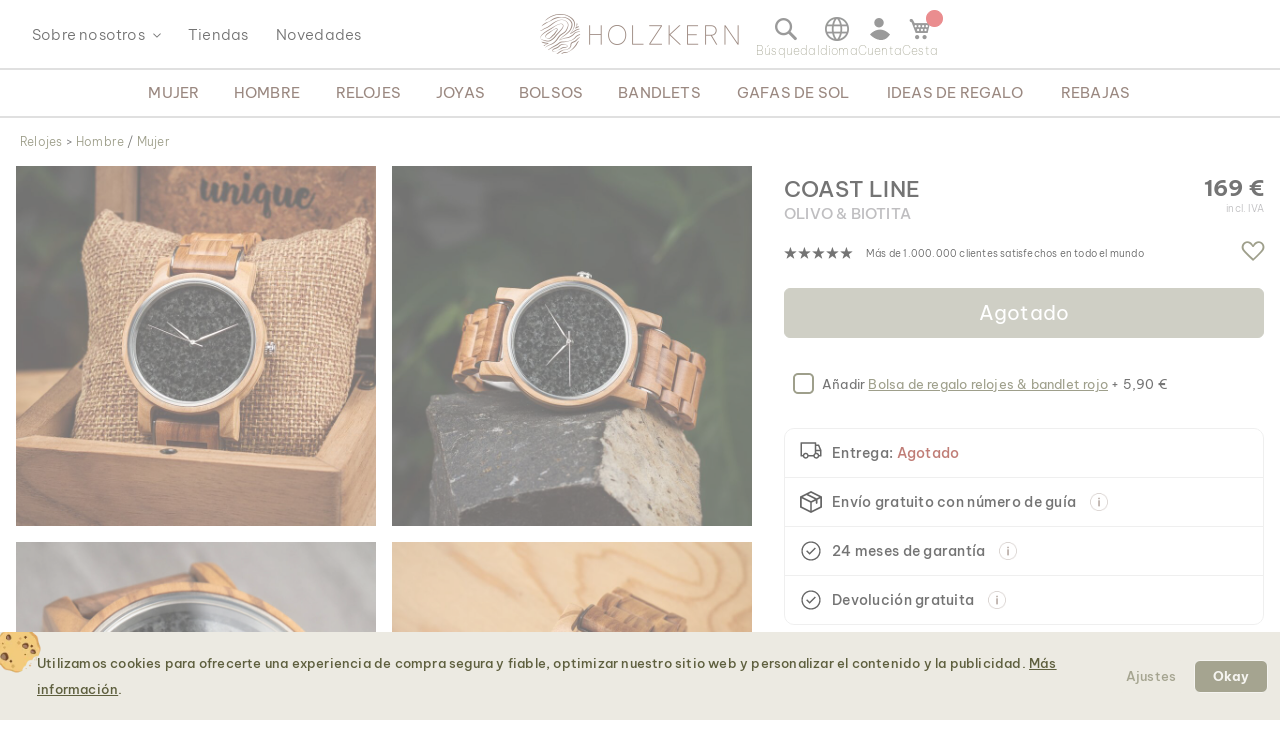

--- FILE ---
content_type: text/html; charset=UTF-8
request_url: https://www.holzkern.com/es/coast-line-olivo-biotita.html
body_size: 43694
content:
<!DOCTYPE html>
<html lang="es" class="no-js">
    <head prefix="og: http://ogp.me/ns# fb: http://ogp.me/ns/fb# product: http://ogp.me/ns/product#">
        <script type="227f779c173a7c25e56db14c-text/javascript">
    var LOCALE = 'es\u002DES';
    var BASE_URL = 'https\u003A\u002F\u002Fwww.holzkern.com\u002Fes\u002F';
    var require = {
        'baseUrl': 'https\u003A\u002F\u002Fwww.holzkern.com\u002Fstatic\u002Fversion1768840584\u002Ffrontend\u002FFerihumer\u002FHolzkern\u002Fes_ES'
    };</script>        <meta charset="utf-8">
<meta name="title" content="Coast Line (Olivo/Biotita) | Holzkern">
<meta name="description" content="Nuestro modelo de madera brillante de olivo y piedra reluciente de biotita, est&aacute; dedicado a esta maravillosa separaci&oacute;n de la tierra y el agua.">
<meta name="robots" content="INDEX, FOLLOW">
<meta name="viewport" content="width=device-width, initial-scale=1">
<meta name="theme-color" content="#FFFFFF">
<meta name="format-detection" content="telephone=no">
<title>Coast Line (Olivo/Biotita) | Holzkern</title><link rel='preload'
                 media='(min-width: 0px)' 
                href='https://www.holzkern.com/media/holzkern/cachev2/768/catalog/product/k/u/ku_stenlinie_holzkern_holzuhr_woodwatch_pm_210220q_24.avif'
                fetchpriority='high' as='image'><link rel='preload'
                 media='(min-width: 0px)' 
                href='https://www.holzkern.com/media/holzkern/cachev2/768/catalog/product/k/u/ku_stenlinie_holzkern_holzuhr_woodwatch_pm_210220q_25.avif'
                fetchpriority='high' as='image'><link rel='preload'
                 media='(min-width: 0px)' 
                href='https://www.holzkern.com/media/holzkern/cachev2/768/catalog/product/2/0/200818_ku_stenlinie_q_rf_33.avif'
                fetchpriority='high' as='image'><link rel='preload'
                 media='(min-width: 0px)' 
                href='https://www.holzkern.com/media/holzkern/cachev2/768/catalog/product/k/u/ku_stenlinie_holzkern_holzuhr_woodwatch_pm_210220q_20.avif'
                fetchpriority='high' as='image'><link rel='preload'
                
                href='https://www.holzkern.com/static/version1768840584/frontend/Ferihumer/Holzkern/es_ES/fonts/Be_Vietnam_Pro/BeVietnamPro-Thin.woff2'
                fetchpriority='high' crossorigin="anonymous" as='font'><link rel='preload'
                
                href='https://www.holzkern.com/static/version1768840584/frontend/Ferihumer/Holzkern/es_ES/fonts/Be_Vietnam_Pro/BeVietnamPro-Medium.woff2'
                fetchpriority='high' crossorigin="anonymous" as='font'><link rel='preload'
                
                href='https://www.holzkern.com/static/version1768840584/frontend/Ferihumer/Holzkern/es_ES/fonts/Be_Vietnam_Pro/BeVietnamPro-Bold.woff2'
                fetchpriority='high' crossorigin="anonymous" as='font'><link rel='preload'
                
                href='https://www.holzkern.com/static/version1768840584/frontend/Ferihumer/Holzkern/es_ES/fonts/Be_Vietnam_Pro/BeVietnamPro-Light.woff2'
                fetchpriority='high' crossorigin="anonymous" as='font'><link rel='preload'
                
                href='https://www.holzkern.com/static/version1768840584/frontend/Ferihumer/Holzkern/es_ES/fonts/Be_Vietnam_Pro/BeVietnamPro-Regular.woff2'
                fetchpriority='high' crossorigin="anonymous" as='font'><link rel='preload'
                
                href='https://www.holzkern.com/static/version1768840584/frontend/Ferihumer/Holzkern/es_ES/fonts/Blank-Theme-Icons/Blank-Theme-Icons.woff2'
                fetchpriority='high' crossorigin="anonymous" as='font'>
<meta name="p:domain_verify" content="c3c0e9fab0d97c0ec32a5f0d5542326d">
<meta name="google" content="notranslate">
<meta name="google-site-verification" content="ecUeIeFeITAG-ag5ZB0PQ25UlioLU2sNdtDLyP1kivE">
<link rel="stylesheet" type="text/css" media="all" href="https://www.holzkern.com/static/version1768840584/frontend/Ferihumer/Holzkern/es_ES/css/styles-m.min.css">
<link rel="stylesheet" type="text/css" media="all" href="https://www.holzkern.com/static/version1768840584/frontend/Ferihumer/Holzkern/es_ES/jquery/uppy/dist/uppy-custom.min.css">
<link rel="stylesheet" type="text/css" media="all" href="https://www.holzkern.com/static/version1768840584/frontend/Ferihumer/Holzkern/es_ES/StripeIntegration_Payments/css/wallets.min.css">
<link rel="stylesheet" type="text/css" media="screen and (min-width: 768px)" href="https://www.holzkern.com/static/version1768840584/frontend/Ferihumer/Holzkern/es_ES/css/styles-l.min.css">
<link rel="stylesheet" type="text/css" media="print" href="https://www.holzkern.com/static/version1768840584/frontend/Ferihumer/Holzkern/es_ES/css/print.min.css">
<script src="https://www.holzkern.com/static/version1768840584/_cache/merged/42a0d4e92763a6f095d0ece63dc97566.min.js" type="227f779c173a7c25e56db14c-text/javascript"></script>
<script defer src="https://www.holzkern.com/static/version1768840584/_cache/merged/6e363933976924f31ad34e8c5b551d99.min.js" type="227f779c173a7c25e56db14c-text/javascript"></script>
<link rel="canonical" href="https://www.holzkern.com/es/coast-line-olivo-biotita.html">
<link rel="icon" type="image/x-icon" href="https://www.holzkern.com/media/favicon/default/Holzkern_Favicon-bg-23.png">
<link rel="shortcut icon" type="image/x-icon" href="https://www.holzkern.com/media/favicon/default/Holzkern_Favicon-bg-23.png">
            <script type="text/x-magento-init">
        {
            "*": {
                "Magento_PageCache/js/form-key-provider": {
                    "isPaginationCacheEnabled":
                        0                }
            }
        }
    </script>

    <link rel="preload" href="https://www.holzkern.com/static/version1768840584/frontend/Ferihumer/Holzkern/es_ES/magepack/bundle-common.min.js" as="script">

    <link rel="preload" href="https://www.holzkern.com/static/version1768840584/frontend/Ferihumer/Holzkern/es_ES/magepack/bundle-product.min.js" as="script">


<meta property="og:type" content="product">
<meta property="og:title" content="Coast Line (Olivo/Biotita)">
<meta property="og:image" content="https://www.holzkern.com/media/catalog/product/cache/ea3676d129ee95e95704173109a3f098/k/u/ku_stenlinie_holzkern_holzuhr_woodwatch_pm_210220q_24.jpg">
<meta property="og:description" content="">
<meta property="og:url" content="https://www.holzkern.com/es/coast-line-olivo-biotita.html">
    <meta property="product:price:amount" content="169">
    <meta property="product:price:currency" content="EUR">


    <style>
        #confirmBox,
    .am-related-title > .am-title {
        background-color: #FFFFFF;
    }
    
        #confirmBox a,
    #confirmBox a:hover,
    #confirmBox a:active,
    #confirmBox .amrelated-confirm-header {
        color: #583A2D;
    }
    
        .amcart-confirm-buttons .button {
        color: #FFFFFF;
    }
    
        .amcart-confirm-buttons .am-btn-left {
        background-color: #BBBBBB;
    }
    
        .amcart-confirm-buttons .am-btn-right {
        background-color: #583A2D;
    }
    
        .amcart-confirm-buttons,
    .amcart-confirm-buttons .checkout,
    .amcart-confirm-buttons .checkout:hover,
    .amcart-confirm-buttons .checkout:active,
    .amcart-message-box,
    .am-related-box,
    #am-a-count,
    #am-a-count:visited,
    .am-related-title > .am-title {
        color: #333333;
    }
    </style><style>
        .amgdprjs-bar-template {
            z-index: 999;
                    bottom: 0;
                }
    </style><style>
.search-terms-static ul {
  list-style-type: none;
  padding: 0;
}

.search-terms-static a {
  color: #181818;
}
</style><style>
.stars {
display: table-cell; 
vertical-align: middle;
white-space: nowrap;
font-size: 16px;
}
.stars-text {
padding-left: 16px; 
color: initial; 
display: table-cell; 
vertical-align: middle; 
padding-top: 2px; 
font-size: x-small;
}
.stars::before {
font-family: 'icons-blank-theme';
content: '\e605\e605\e605\e605\e605';
font-size: 130%;
line-height: 1em;
vertical-align: text-bottom;
letter-spacing: -7px;
margin-left: -4px;
color: #181818;
}
</style><style>
#package-contents .owl-nav > button {
    background: none;
}
#package-contents .owl-nav > button:before {
    border-color: #333;
}
</style><link rel="stylesheet" href="https://static.holzkern.com/base/reviews/review-style-css.css"><link href="https://static.holzkern.com/base/brand-info-grid/brand-info-grid.css" rel="stylesheet"><link rel="stylesheet" href="https://static.holzkern.com/base/footer-content/footer-content.css"><link rel="stylesheet" href="https://static.holzkern.com/base/faq/faq.css"></head>
    <body data-container="body" data-mage-init='{"loaderAjax": {}, "loader": { "icon": "https://www.holzkern.com/static/version1768840584/frontend/Ferihumer/Holzkern/es_ES/images/loader-2.gif"}}' class="store-es catalog-product-view product-coast-line-olivo-biotita attribute-set-uhren suited-for-unisex page-layout-1column" id="html-body" itemtype="http://schema.org/Product" itemscope="itemscope">
            
<noscript><iframe src="https://www.googletagmanager.com/ns.html?id=GTM-N3DLNS3" height="0" width="0" style="display:none;visibility:hidden"></iframe></noscript>
    <div class="gtm-datalayer-container" data-mage-init='{"gtm_data_layer" : {"datalayer": [{"google_tag_params":{"ecomm_pagetype":"product","ecomm_prodid":"9120078336748","ecomm_totalvalue":"169.00","ecomm_category":"Tienda\/Relojes\/Hombre\/The Surface Collection (40mm)"},"ecommerce":{"detail":{"products":[{"name":"Coast Line (Olivo\/Biotita)","id":"9120078336748","product_type":"simple","parent_id":null,"price":"169.00","category":"Tienda\/Relojes\/Hombre\/The Surface Collection (40mm)","url":"https:\/\/www.holzkern.com\/es\/coast-line-olivo-biotita.html","thumbnail":"https:\/\/www.holzkern.com\/media\/catalog\/product\/cache\/c7f7833558a428522327dbdb04d81943\/k\/u\/ku_stenlinie_holzkern_holzuhr_woodwatch_pm_210220q_24.jpg","attribute_set":"Uhren","gender":"Women|Men","jewelry_type":"","jewelry_color":"","movement":"Cuarzo","diameter":"40 mm","dial_material":"Piedra","is_limited_edition":0,"is_in_stock":0}]},"impressions":[{"name":"Sand Dune (Zebrano\/Mineral de hierro)","id":"9120078335055","price":"169.00","category":"Tienda\/Relojes\/Hombre\/The Surface Collection (40mm)","list":"Related Products From Coast Line (Olivo\/Biotita)","position":1},{"name":"Salt Desert (Wengu\u00e9\/Pegmatita)","id":"9120078336755","price":"169.00","category":"Tienda\/Relojes\/Hombre\/The Surface Collection (40mm)","list":"Related Products From Coast Line (Olivo\/Biotita)","position":2}],"currencyCode":"EUR"},"event":"impression","eventCategory":"Ecommerce","eventAction":"Impression","eventLabel":"product Coast Line (Olivo\/Biotita)"}], "wpcookies": ["wp_customerId","wp_customerGroup"]}}'>
    </div>

<script id="gtmScript" type="227f779c173a7c25e56db14c-text/javascript">
(function(w,d,s,l,i){w[l]=w[l]||[];w[l].push({'gtm.start':
new Date().getTime(),event:'gtm.js'});var f=d.getElementsByTagName(s)[0],
j=d.createElement(s),dl=l!='dataLayer'?'&l='+l:'';j.async=true;j.src=
'https://www.googletagmanager.com/gtm.js?id='+i+dl;var n=d.querySelector('[nonce]');
n&&j.setAttribute('nonce',n.nonce||n.getAttribute('nonce'));f.parentNode.insertBefore(j,f);
})(window,document,'script','dataLayer','GTM-N3DLNS3');
</script>
<script type="application/ld+json">
    {
    "@context": "http://schema.org",
    "@type": "Organization",
    "url": "https://www.holzkern.com/es/",
"logo": "https://www.holzkern.com/static/version1768840584/frontend/Ferihumer/Holzkern/es_ES/images/logo.svg",
"address": {
    "@type": "PostalAddress",
    "streetAddress": "Autokaderstrasse 33 / 11.3",
    "addressLocality": "Wien",
    "addressRegion": "AT",
    "postalCode": "1210"
},
    "sameAs" : ["https://www.facebook.com/holzkern/","https://www.instagram.com/holzkernwatches/","https://www.youtube.com/channel/UCDPF9ecGtN8CSZmyYdT0BNw"],
    "name": "Holzkern",
"telephone": "+43 677 621 622 44"
}
</script>
<script type="227f779c173a7c25e56db14c-text/javascript">require([
        'jquery',
        'Magento_Customer/js/customer-data',
        'mage/cookies',
    ],
    function($, customerData) {
        if ($.mage.cookies.get('amcookie_allowed') == null) {
            customerData.getInitCustomerData().then(function() {
                customerData.reload(['customer'], true);
            });
        }
    },
);</script>
<script type="text/x-magento-init">
    {
        "*": {
            "Magento_PageBuilder/js/widget-initializer": {
                "config": {"[data-content-type=\"slider\"][data-appearance=\"default\"]":{"Magento_PageBuilder\/js\/content-type\/slider\/appearance\/default\/widget":false},"[data-content-type=\"map\"]":{"Magento_PageBuilder\/js\/content-type\/map\/appearance\/default\/widget":false},"[data-content-type=\"row\"]":{"Magento_PageBuilder\/js\/content-type\/row\/appearance\/default\/widget":false},"[data-content-type=\"tabs\"]":{"Magento_PageBuilder\/js\/content-type\/tabs\/appearance\/default\/widget":false},"[data-content-type=\"slide\"]":{"Magento_PageBuilder\/js\/content-type\/slide\/appearance\/default\/widget":{"buttonSelector":".pagebuilder-slide-button","showOverlay":"hover","dataRole":"slide"}},"[data-content-type=\"banner\"]":{"Magento_PageBuilder\/js\/content-type\/banner\/appearance\/default\/widget":{"buttonSelector":".pagebuilder-banner-button","showOverlay":"hover","dataRole":"banner"}},"[data-content-type=\"buttons\"]":{"Magento_PageBuilder\/js\/content-type\/buttons\/appearance\/inline\/widget":false},"[data-content-type=\"products\"][data-appearance=\"carousel\"]":{"Magento_PageBuilder\/js\/content-type\/products\/appearance\/carousel\/widget":false}},
                "breakpoints": {"desktop":{"label":"Desktop","stage":true,"default":true,"class":"desktop-switcher","icon":"Magento_PageBuilder::css\/images\/switcher\/switcher-desktop.svg","conditions":{"min-width":"1024px"},"options":{"products":{"default":{"slidesToShow":"5"}}}},"tablet":{"conditions":{"max-width":"1024px","min-width":"768px"},"options":{"products":{"default":{"slidesToShow":"4"},"continuous":{"slidesToShow":"3"}}}},"mobile":{"label":"Mobile","stage":true,"class":"mobile-switcher","icon":"Magento_PageBuilder::css\/images\/switcher\/switcher-mobile.svg","media":"only screen and (max-width: 768px)","conditions":{"max-width":"768px","min-width":"640px"},"options":{"products":{"default":{"slidesToShow":"3"}}}},"mobile-small":{"conditions":{"max-width":"640px"},"options":{"products":{"default":{"slidesToShow":"2"},"continuous":{"slidesToShow":"1"}}}}}            }
        }
    }
</script>

<div class="cookie-status-message" id="cookie-status">
    The store will not work correctly when cookies are disabled.</div>
<script type="227f779c173a7c25e56db14c-text/javascript">document.querySelector("#cookie-status").style.display = "none";</script>
<script type="text/x-magento-init">
    {
        "*": {
            "cookieStatus": {}
        }
    }
</script>

<script type="text/x-magento-init">
    {
        "*": {
            "mage/cookies": {
                "expires": null,
                "path": "\u002F",
                "domain": ".holzkern.com",
                "secure": true,
                "lifetime": "1209600"
            }
        }
    }
</script>
    <noscript>
        <div class="message global noscript">
            <div class="content">
                <p>
                    <strong>JavaScript parece estar deshabilitado en tu navegador.</strong>
                    <span>
                        Para obtener la mejor experiencia en nuestra website, aseg&uacute;rete de activar Javascript en tu navegador.                    </span>
                </p>
            </div>
        </div>
    </noscript>

<script type="227f779c173a7c25e56db14c-text/javascript">
    window.cookiesConfig = window.cookiesConfig || {};
    window.cookiesConfig.secure = true;
</script><script type="227f779c173a7c25e56db14c-text/javascript">    require.config({
        map: {
            '*': {
                wysiwygAdapter: 'mage/adminhtml/wysiwyg/tiny_mce/tinymceAdapter'
            }
        }
    });</script><script type="227f779c173a7c25e56db14c-text/javascript">    require.config({
        paths: {
            googleMaps: 'https\u003A\u002F\u002Fmaps.googleapis.com\u002Fmaps\u002Fapi\u002Fjs\u003Fv\u003D3.53\u0026key\u003D'
        },
        config: {
            'Magento_PageBuilder/js/utils/map': {
                style: '',
            },
            'Magento_PageBuilder/js/content-type/map/preview': {
                apiKey: '',
                apiKeyErrorMessage: 'You\u0020must\u0020provide\u0020a\u0020valid\u0020\u003Ca\u0020href\u003D\u0027https\u003A\u002F\u002Fwww.holzkern.com\u002Fes\u002Fadminhtml\u002Fsystem_config\u002Fedit\u002Fsection\u002Fcms\u002F\u0023cms_pagebuilder\u0027\u0020target\u003D\u0027_blank\u0027\u003EGoogle\u0020Maps\u0020API\u0020key\u003C\u002Fa\u003E\u0020to\u0020use\u0020a\u0020map.'
            },
            'Magento_PageBuilder/js/form/element/map': {
                apiKey: '',
                apiKeyErrorMessage: 'You\u0020must\u0020provide\u0020a\u0020valid\u0020\u003Ca\u0020href\u003D\u0027https\u003A\u002F\u002Fwww.holzkern.com\u002Fes\u002Fadminhtml\u002Fsystem_config\u002Fedit\u002Fsection\u002Fcms\u002F\u0023cms_pagebuilder\u0027\u0020target\u003D\u0027_blank\u0027\u003EGoogle\u0020Maps\u0020API\u0020key\u003C\u002Fa\u003E\u0020to\u0020use\u0020a\u0020map.'
            },
        }
    });</script><script type="227f779c173a7c25e56db14c-text/javascript">
    require.config({
        shim: {
            'Magento_PageBuilder/js/utils/map': {
                deps: ['googleMaps']
            }
        }
    });</script>
<script type="227f779c173a7c25e56db14c-text/javascript">window.isGdprCookieEnabled = true;

require(['Amasty_GdprFrontendUi/js/modal-show'], function (modalConfigInit) {
    modalConfigInit({"isDeclineEnabled":0,"barLocation":0,"policyText":"<h2 class=\"cookie-mobile-title\">Ajustes de Cookies<\/h2>\r\n<p>Utilizamos cookies para ofrecerte una experiencia de compra segura y fiable, optimizar nuestro sitio web y personalizar el contenido y la publicidad. <a style=\"text-decoration:underline\" target=\"_blank\" href=\"https:\/\/www.holzkern.com\/es\/politica-de-privacidad-y-cookies\/\">M\u00e1s informaci\u00f3n<\/a>.<\/p>\r\n\r\n","firstShowProcess":"0","cssConfig":{"backgroundColor":"#ECEAE2","policyTextColor":"#5E5F3E","textColor":null,"titleColor":null,"linksColor":"#5E5F3E","acceptBtnColor":"#5E5F3E","acceptBtnColorHover":"#FFFFFF","acceptBtnTextColor":"#FFFFFF","acceptBtnTextColorHover":"#5E5F3E","acceptBtnOrder":null,"allowBtnTextColor":"#5E5F3E","allowBtnTextColorHover":"#5E5F3E","allowBtnColor":"#ECEAE2","allowBtnColorHover":"#ECEAE2","allowBtnOrder":null,"declineBtnTextColorHover":null,"declineBtnColorHover":null,"declineBtnTextColor":null,"declineBtnColor":null,"declineBtnOrder":null},"isPopup":true,"isModal":false,"className":"amgdprjs-bar-template","buttons":[{"label":"Ajustes","dataJs":"settings","class":"-settings"},{"label":"Okay","dataJs":"accept","class":"-allow -save","action":"allowCookies"}],"template":"\n<div class=\"modal-popup _show amgdprcookie-bar-container <% if (data.isPopup) { %>-popup<% } %>\"\n     data-amcookie-js=\"bar\"\n     role=\"alertdialog\" tabindex=\"-1\">\n    <div class=\"amgdprcookie-bar-block\">\n        <div class=\"amgdprcookie-policy\"><%= data.policyText %><\/div>\n        <div class=\"amgdprcookie-buttons-block\">\n            <% _.each(data.buttons, function(button) { %>\n            <button class=\"amgdprcookie-button <%= button.class %>\" data-amgdprcookie-js=\"<%= button.dataJs %>\"\n                    disabled><%= button.label %>\n            <\/button>\n            <% }); %>\n        <\/div>\n    <\/div>\n<\/div>\n\n<style>\n    .amgdprcookie-bar-container {\n        background-color: <%= css.backgroundColor %>\n    }\n\n    .amgdprcookie-bar-container .amgdprcookie-policy {\n        color: <%= css.policyTextColor%>;\n    }\n\n    .amgdprcookie-bar-container .amgdprcookie-text {\n        color: <%= css.textColor %>;\n    }\n\n    .amgdprcookie-bar-container .amgdprcookie-header {\n        color: <%= css.titleColor %>;\n    }\n\n    .amgdprcookie-bar-container .amgdprcookie-link,\n    .amgdprcookie-bar-container .amgdprcookie-policy a {\n        color: <%= css.linksColor %>;\n    }\n\n    .amgdprcookie-bar-container .amgdprcookie-button.-save {\n        background-color: <%= css.acceptBtnColor %>;\n        border-color: <%= css.acceptBtnColor %>;\n        color: <%= css.acceptBtnTextColor %>;\n    }\n\n    .amgdprcookie-bar-container .amgdprcookie-button.-save:hover {\n        background-color: <%= css.acceptBtnColorHover %>;\n        border-color: <%= css.acceptBtnColorHover %>;\n        color: <%= css.acceptBtnTextColorHover %>;\n    }\n\n    .amgdprcookie-bar-container .amgdprcookie-button.-settings {\n        background-color: <%= css.allowBtnColor %>;\n        border-color: <%= css.allowBtnColor %>;\n        color: <%= css.allowBtnTextColor %>;\n    }\n\n    .amgdprcookie-bar-container .amgdprcookie-button.-settings:hover {\n        background-color: <%= css.allowBtnColorHover %>;\n        border-color: <%= css.allowBtnColorHover %>;\n        color: <%= css.allowBtnTextColorHover %>;\n    }\n\n    .amgdprcookie-bar-container .amgdprcookie-button.-decline {\n        order: <%= css.declineBtnOrder %>;\n        background-color: <%= css.declineBtnColor %>;\n        border-color: <%= css.declineBtnColor %>;\n        color: <%= css.declineBtnTextColor %>;\n    }\n\n    .amgdprcookie-bar-container .amgdprcookie-button.-decline:hover {\n        background-color: <%= css.declineBtnColorHover %>;\n        border-color: <%= css.declineBtnColorHover %>;\n        color: <%= css.declineBtnTextColorHover %>;\n    }\n<\/style>\n"});
});</script>    <script type="text/x-magento-init">
        {
            "*": {
                "Magento_Ui/js/core/app": {"components":{"gdpr-cookie-modal":{"cookieText":"We use cookies to help improve our services, make personal offers, and enhance your experience. If you do not accept optional cookies below, your experience may be affected. If you want to know more, please read the <a href=\"privacy-policy-cookie-restriction-mode\" title=\"Cookie Policy\" target=\"_blank\">Cookie Policy<\/a> -> We use cookies to improve our services, make personal offers, and enhance your experience. If you do not accept optional cookies below, your experience may be affected. If you want to know more, please, read the <a href=\"privacy-policy-cookie-restriction-mode\" title=\"Cookie Policy\" target=\"_blank\">Cookie Policy<\/a>","firstShowProcess":"0","acceptBtnText":"Okay","declineBtnText":null,"settingsBtnText":null,"isDeclineEnabled":0,"component":"Amasty_GdprFrontendUi\/js\/cookies","popupText":"<p>Cuando visitas cualquier p\u00e1gina web o utilizas una aplicaci\u00f3n, la informaci\u00f3n se puede recuperar o almacenar, principalmente en forma de cookies o tecnolog\u00edas similares. Esta informaci\u00f3n puede ser sobre ti, tus preferencias o tu dispositivo. En general, esta informaci\u00f3n se utiliza para brindarte una experiencia de usuario m\u00e1s optimizada y personalizada en nuestra p\u00e1gina web. La identificaci\u00f3n directa de una persona generalmente no es posible con esta informaci\u00f3n.<br\/>\r\nDebido a que respetamos tu derecho de privacidad, puedes controlar el uso de ciertas cookies y tecnolog\u00edas. Sin embargo, bloquear algunos tipos de cookies o tecnolog\u00edas similares, puede afectar a tu experiencia en nuestra p\u00e1gina web, mostrando contenido menos relevante o que ciertas funciones de nuestros servicios no est\u00e9n disponibles.<\/p>","children":{"gdpr-cookie-settings-modal":{"component":"Amasty_GdprFrontendUi\/js\/modal\/cookie-settings"},"gdpr-cookie-information-modal":{"component":"Amasty_GdprFrontendUi\/js\/modal\/cookie-information"}}}}}            }
        }
    </script>
    <!-- ko scope: 'gdpr-cookie-modal' -->
        <!--ko template: getTemplate()--><!-- /ko -->
    <!-- /ko -->
    

<div class="page-wrapper"><header class="page-header"><div class="panel wrapper"><a class="action skip contentarea" href="#contentarea">
    <span>
        Ir al contenido    </span>
</a>
<script type="text/x-magento-init">
    {
        "*": {
            "Ferihumer_Theme/js/accessibility": {}
        }
    }
</script>
</div><div class="header content"><div class="menu-sidebar-wrapper left-side"><div class="about-menu-container">
<div class="menu-dropdown menu-tooltip about-dropdown" tabindex="0">
    <span>Sobre nosotros</span>
    <div class="dropdown-content-wrapper">
        <div><a href="https://www.holzkern.com/es/our-roots/">Nuestras ra&iacute;ces</a></div>
        <div><a href="https://www.holzkern.com/es/blog/post/our-materials/">Nuestros materiales</a></div>
        <div class="hide-da hide-en hide-en-gb hide-en-ca hide-en-world hide-fr hide-fr-ca hide-es hide-it  hide-nl hide-pl hide-se"><a href="https://www.holzkern.com/es/blog/post/unsere-uhrentypen/">Die verschiedenen Uhrentypen</a></div>
        <div><a href="https://www.holzkern.com/es/faq/">Preguntas frecuentes</a></div>
        <div><a href="https://www.holzkern.com/es/reviews-about-holzkern/">Rese&ntilde;as</a></div>
        <div><a href="https://www.holzkern.com/es/customer/account/">Premium Club</a></div>
    </div>
</div>
<div><a href="https://www.holzkern.com/es/local-stores/">Tiendas</a></div>
<div><a href="https://www.holzkern.com/es/novedades.html">Novedades</a></div>
</div>
<span aria-label="Open Menu" class="burger menu-toggle mobile-menu-burger" data-mage-init='{"simulate-label":{}}' data-for="menu-toggle-input-checkbox" data-subheader="Men&uacute;" tabindex="0" aria-expanded="false" role="button"></span>

<span aria-label="Abrir barra de b&uacute;squeda" data-mage-init='{"simulate-label":{}}' class="search-icon menu-toggle" data-for="search-toggle-input-checkbox" role="button" data-subheader="B&uacute;squeda" tabindex="0" aria-expanded="false"></span>
</div>

    <a class="logo" href="https://www.holzkern.com/es/" title="Holzkern">
        <span class="hidden-text">Holzkern - una marca de Time for Nature GmbH</span>
        <img src="https://www.holzkern.com/media/logo/default/holzkern_logo_2023_400x80.png" alt="Holzkern" width="200" height="40">
    </a>
<div class="menu-sidebar-wrapper right-side">
<label class="search-icon menu-toggle" for="search-toggle-input-checkbox" tabindex="0" data-subheader="B&uacute;squeda">
    <span class="visually-hidden">Abrir barra de b&uacute;squeda</span>
</label>
<input type="checkbox" id="search-toggle-input-checkbox" name="search-toggle-input-checkbox" class="menu-toggle-input search-toggle-input">
<form class="form minisearch menu-sidebar-inner-wrapper" id="search_mini_form" action="https://www.holzkern.com/es/catalogsearch/result/" method="get">
    <div class="menu-sidebar-navigation-bar">
        <div class="menu-sidebar-navigation-bar-text center bold julius">
            <span>
                Busca productos y contenido en nuestra p&aacute;gina web            </span>
        </div>
        <span class="menu-toggle close-minisearch" tabindex="0" data-mage-init='{"simulate-label":{}}' data-for="search-toggle-input-checkbox"></span>
    </div>
    <div class="menu-sidebar-search-area">
        <div class="field search">
            <label for="search" class="visually-hidden">B&uacute;squeda</label>
            <input id="search" data-mage-init='{"quickSearch":{
                        "formSelector":"#search_mini_form",
                        "url":"https://www.holzkern.com/es/search/ajax/suggest/",
                        "destinationSelector":"#search_autocomplete"}
                   }' type="text" name="q" value="" placeholder="Busca aqu&iacute; los productos..." class="input-text" maxlength="128" role="combobox" aria-haspopup="false" aria-expanded="false" aria-autocomplete="both" autocomplete="off">
            <button type="submit" title="B&uacute;squeda" class="action search">
            </button>
        </div>
        <div class="search-mini-result-title">
            Estos son tus resultados m&aacute;s relevantes        </div>
    </div>
    <div class="menu-sidebar-scroll-wrapper search-mini-scroll-wrapper">
        <div id="search_autocomplete" class="search-autocomplete"></div>
        


<div class="gmb small-pad-sides search-terms-static">
  <ul>
    <li><a href="https://www.holzkern.com/es/tienda/joyas/anillos.html">Anillos</a></li>
    <li><a href="https://www.holzkern.com/es/tienda/relojes/hombre/automatico.html">Autom&aacute;tico</a></li>
    <li><a href="https://www.holzkern.com/es/tienda/joyas/pendientes.html">Pendientes</a></li>
    <li><a href="https://www.holzkern.com/es/tienda/relojes/hombre/solaruhren.html">Solar</a></li>
  </ul>
</div>    </div>
</form>

<script type="text/x-magento-init">
    {
        "#search" :
        {
            "quickSearch" :
            {
                "formSelector":"#search_mini_form",
                "url":"https://www.holzkern.com/es/search/ajax/suggest/",
                "destinationSelector":"#search_autocomplete",
    "templates": {"term":{"title":"Search terms","template":"Smile_ElasticsuiteCore\/autocomplete\/term"},"product":{"title":"Producto","template":"Ferihumer_ElasticsuiteCatalog\/autocomplete\/product"},"category":{"title":"Categor\u00eda","template":"Ferihumer_ElasticsuiteCatalog\/autocomplete\/category"},"product_attribute":{"title":"Atributos","template":"Smile_ElasticsuiteCatalog\/autocomplete\/product-attribute","titleRenderer":"Smile_ElasticsuiteCatalog\/js\/autocomplete\/product-attribute"},"blog_post":{"title":"Pagy","template":"Ferihumer_ElasticsuiteBlog\/autocomplete\/post"},"cms_page":{"title":"Cms page","template":"Ferihumer_ElasticsuiteCms\/autocomplete\/cms"}},    "priceFormat" : {"pattern":"%s\u00a0\u20ac","precision":2,"requiredPrecision":2,"decimalSymbol":",","groupSymbol":".","groupLength":3,"integerRequired":false},            "minSearchLength" : "2",
            "searchResultWrapper" :"#search_autocomplete",
            "cmsAndCategorySearchResultImage" : "https://www.holzkern.com/static/version1768840584/frontend/Ferihumer/Holzkern/es_ES/images/search-result-content.png",
            "sidebarWrapper" :".menu-sidebar-wrapper"
        }
    }
}
</script>
<span class="language-selection menu-toggle menu-dropdown menu-tooltip" data-subheader="Idioma" tabindex="0">
    <span class="dropdown-content-wrapper">
                <a class="menu-item-clickable-content" href="#" data-post='{"action":"https:\/\/www.holzkern.com\/es\/stores\/store\/redirect\/","data":{"___store":"da","___from_store":"es","uenc":"aHR0cHM6Ly93d3cuaG9semtlcm4uY29tL2RhL2NvYXN0LWxpbmUtb2xpdm8tYmlvdGl0YS5odG1s"}}'>
                <img loading="lazy" fetchpriority="low" alt="Dansk" class="flag-icon" src="https://www.holzkern.com/static/version1768840584/frontend/Ferihumer/Holzkern/es_ES/images/flags/flag_da.png">
                <span>
                    Dansk                                        <span class="currency-symbol">kr.</span>
                </span>
            </a>
                        <a class="menu-item-clickable-content" href="#" data-post='{"action":"https:\/\/www.holzkern.com\/es\/stores\/store\/redirect\/","data":{"___store":"de","___from_store":"es","uenc":"aHR0cHM6Ly93d3cuaG9semtlcm4uY29tL2RlL2NvYXN0LWxpbmUtb2xpdm8tYmlvdGl0YS5odG1s"}}'>
                <img loading="lazy" fetchpriority="low" alt="Deutsch" class="flag-icon" src="https://www.holzkern.com/static/version1768840584/frontend/Ferihumer/Holzkern/es_ES/images/flags/flag_de.png">
                <span>
                    Deutsch                                        <span class="currency-symbol">&euro;</span>
                </span>
            </a>
                        <a class="menu-item-clickable-content" href="#" data-post='{"action":"https:\/\/www.holzkern.com\/es\/stores\/store\/redirect\/","data":{"___store":"de-ch","___from_store":"es","uenc":"aHR0cHM6Ly93d3cuaG9semtlcm4uY29tL2RlLWNoL2NvYXN0LWxpbmUtb2xpdm8tYmlvdGl0YS5odG1s"}}'>
                <img loading="lazy" fetchpriority="low" alt="Deutsch" class="flag-icon" src="https://www.holzkern.com/static/version1768840584/frontend/Ferihumer/Holzkern/es_ES/images/flags/flag_de-ch.png">
                <span>
                    Deutsch                                        <span class="currency-symbol">CHF</span>
                </span>
            </a>
                        <a class="menu-item-clickable-content" href="#" data-post='{"action":"https:\/\/www.holzkern.com\/es\/stores\/store\/redirect\/","data":{"___store":"en","___from_store":"es","uenc":"aHR0cHM6Ly93d3cuaG9semtlcm4uY29tL2VuL2NvYXN0LWxpbmUtb2xpdm8tYmlvdGl0YS5odG1s"}}'>
                <img loading="lazy" fetchpriority="low" alt="English" class="flag-icon" src="https://www.holzkern.com/static/version1768840584/frontend/Ferihumer/Holzkern/es_ES/images/flags/flag_en.png">
                <span>
                    English                                        <span class="currency-symbol">&euro;</span>
                </span>
            </a>
                        <a class="menu-item-clickable-content" href="#" data-post='{"action":"https:\/\/www.holzkern.com\/es\/stores\/store\/redirect\/","data":{"___store":"en_world","___from_store":"es","uenc":"aHR0cHM6Ly93d3cud29ybGQuaG9semtlcm4uY29tL2VuX3dvcmxkL2NvYXN0LWxpbmUtb2xpdm8tYmlvdGl0YS5odG1s"}}'>
                <img loading="lazy" fetchpriority="low" alt="English" class="flag-icon" src="https://www.holzkern.com/static/version1768840584/frontend/Ferihumer/Holzkern/es_ES/images/flags/flag_en_world.png">
                <span>
                    English                                        <span class="currency-symbol">US$</span>
                </span>
            </a>
                        <a class="menu-item-clickable-content" href="#" data-post='{"action":"https:\/\/www.holzkern.com\/es\/stores\/store\/redirect\/","data":{"___store":"en-gb","___from_store":"es","uenc":"aHR0cHM6Ly93d3cuaG9semtlcm4uY29tL2VuLWdiL2NvYXN0LWxpbmUtb2xpdm8tYmlvdGl0YS5odG1s"}}'>
                <img loading="lazy" fetchpriority="low" alt="English" class="flag-icon" src="https://www.holzkern.com/static/version1768840584/frontend/Ferihumer/Holzkern/es_ES/images/flags/flag_en-gb.png">
                <span>
                    English                                        <span class="currency-symbol">GBP</span>
                </span>
            </a>
                        <a class="menu-item-clickable-content" href="#" data-post='{"action":"https:\/\/www.holzkern.com\/es\/stores\/store\/redirect\/","data":{"___store":"en-ca","___from_store":"es","uenc":"aHR0cHM6Ly93d3cuaG9semtlcm4uY29tL2VuLWNhL2NvYXN0LWxpbmUtb2xpdm8tYmlvdGl0YS5odG1s"}}'>
                <img loading="lazy" fetchpriority="low" alt="English" class="flag-icon" src="https://www.holzkern.com/static/version1768840584/frontend/Ferihumer/Holzkern/es_ES/images/flags/flag_en-ca.png">
                <span>
                    English                                        <span class="currency-symbol">CA$</span>
                </span>
            </a>
                        <a class="menu-item-clickable-content" href="#" data-post='{"action":"https:\/\/www.holzkern.com\/es\/stores\/store\/redirect\/","data":{"___store":"fr","___from_store":"es","uenc":"aHR0cHM6Ly93d3cuaG9semtlcm4uY29tL2ZyL2NvYXN0LWxpbmUtb2xpdm8tYmlvdGl0YS5odG1s"}}'>
                <img loading="lazy" fetchpriority="low" alt="Fran&ccedil;ais" class="flag-icon" src="https://www.holzkern.com/static/version1768840584/frontend/Ferihumer/Holzkern/es_ES/images/flags/flag_fr.png">
                <span>
                    Fran&ccedil;ais                                        <span class="currency-symbol">&euro;</span>
                </span>
            </a>
                        <a class="menu-item-clickable-content" href="#" data-post='{"action":"https:\/\/www.holzkern.com\/es\/stores\/store\/redirect\/","data":{"___store":"fr-ca","___from_store":"es","uenc":"aHR0cHM6Ly93d3cuaG9semtlcm4uY29tL2ZyLWNhL2NvYXN0LWxpbmUtb2xpdm8tYmlvdGl0YS5odG1s"}}'>
                <img loading="lazy" fetchpriority="low" alt="Fran&ccedil;ais" class="flag-icon" src="https://www.holzkern.com/static/version1768840584/frontend/Ferihumer/Holzkern/es_ES/images/flags/flag_fr-ca.png">
                <span>
                    Fran&ccedil;ais                                        <span class="currency-symbol">CA$</span>
                </span>
            </a>
                        <a class="menu-item-clickable-content" href="#" data-post='{"action":"https:\/\/www.holzkern.com\/es\/stores\/store\/redirect\/","data":{"___store":"it","___from_store":"es","uenc":"aHR0cHM6Ly93d3cuaG9semtlcm4uY29tL2l0L2NvYXN0LWxpbmUtb2xpdm8tYmlvdGl0YS5odG1s"}}'>
                <img loading="lazy" fetchpriority="low" alt="Italiano" class="flag-icon" src="https://www.holzkern.com/static/version1768840584/frontend/Ferihumer/Holzkern/es_ES/images/flags/flag_it.png">
                <span>
                    Italiano                                        <span class="currency-symbol">&euro;</span>
                </span>
            </a>
                        <a class="menu-item-clickable-content" href="#" data-post='{"action":"https:\/\/www.holzkern.com\/es\/stores\/store\/redirect\/","data":{"___store":"nl","___from_store":"es","uenc":"aHR0cHM6Ly93d3cuaG9semtlcm4uY29tL25sL2NvYXN0LWxpbmUtb2xpdm8tYmlvdGl0YS5odG1s"}}'>
                <img loading="lazy" fetchpriority="low" alt="Nederlands" class="flag-icon" src="https://www.holzkern.com/static/version1768840584/frontend/Ferihumer/Holzkern/es_ES/images/flags/flag_nl.png">
                <span>
                    Nederlands                                        <span class="currency-symbol">&euro;</span>
                </span>
            </a>
                        <a class="menu-item-clickable-content" href="#" data-post='{"action":"https:\/\/www.holzkern.com\/es\/stores\/store\/redirect\/","data":{"___store":"pl","___from_store":"es","uenc":"aHR0cHM6Ly93d3cuaG9semtlcm4uY29tL3BsL2NvYXN0LWxpbmUtb2xpdm8tYmlvdGl0YS5odG1s"}}'>
                <img loading="lazy" fetchpriority="low" alt="Polski" class="flag-icon" src="https://www.holzkern.com/static/version1768840584/frontend/Ferihumer/Holzkern/es_ES/images/flags/flag_pl.png">
                <span>
                    Polski                                        <span class="currency-symbol">z&#322;</span>
                </span>
            </a>
                        <a class="menu-item-clickable-content" href="#" data-post='{"action":"https:\/\/www.holzkern.com\/es\/stores\/store\/redirect\/","data":{"___store":"se","___from_store":"es","uenc":"aHR0cHM6Ly93d3cuaG9semtlcm4uY29tL3NlL2NvYXN0LWxpbmUtb2xpdm8tYmlvdGl0YS5odG1s"}}'>
                <img loading="lazy" fetchpriority="low" alt="Svenska" class="flag-icon" src="https://www.holzkern.com/static/version1768840584/frontend/Ferihumer/Holzkern/es_ES/images/flags/flag_se.png">
                <span>
                    Svenska                                        <span class="currency-symbol">kr</span>
                </span>
            </a>
                </span>
</span>

<span class="account-icon menu-toggle" data-subheader="Cuenta" tabindex="0">
    <span class="dropdown-content-wrapper">
        <a href="https://www.holzkern.com/es/rewards/account/premium/" class="action primary login-button">Iniciar sesi&oacute;n</a>
        <small>&iquest;A&uacute;n no eres miembro? <a href="https://www.holzkern.com/es/customer/account/create/">
            Crea una cuenta</a></small>
        <small>&iquest;No conoces nuestro Club? <a href="https://www.holzkern.com/es/customer/account/login/">
            Descubrir ahora</a></small>
    </span>
    <script type="227f779c173a7c25e56db14c-text/javascript">
        require(['jquery', 'Magento_Customer/js/customer-data'], function($, customerData) {
          const evaluateCustomerState = function() {
            const customer = customerData.get('customer')();
            let accountIcon = document.querySelector('.account-icon.menu-toggle');
            if (accountIcon) {
              accountIcon.className = !customer.firstname ?
                  'account-icon menu-toggle menu-dropdown menu-tooltip' :
                  'account-icon menu-toggle';
              if (customer.firstname) {
                $(accountIcon).on('click', function() {
                  window.location = 'https\u003A\u002F\u002Fwww.holzkern.com\u002Fes\u002Frewards\u002Faccount\u002Fpremium\u002F';
                });
              }
            }
          };
          customerData.get('customer').subscribe(evaluateCustomerState);
          evaluateCustomerState();
        });
    </script>
</span>
    <label class="burger menu-toggle" for="menu-toggle-input-checkbox" data-subheader="Men&uacute;">
        <span class="visually-hidden">Abrir men&uacute; principal</span>
    </label>
    <input type="checkbox" id="menu-toggle-input-checkbox" name="menu-toggle-input-checkbox" class="menu-toggle-input navigation-toggle-menu">
    <nav class="navigation menu-sidebar-inner-wrapper" data-action="navigation">
        <div class="menu-sidebar-scroll-wrapper">
            <ul class="dl-menu">
                <li class="menu-sidebar-navigation-bar">
                    <div class="nav-bar-label center bold">Todas las categorias</div>
                    <span aria-label="Cerrar el men&uacute; principal" data-mage-init='{"simulate-label":{}}' class="menu-toggle" data-for="menu-toggle-input-checkbox" tabindex="0"></span>
                </li>
                
<li> <label class="menu-item-clickable-content has-submenu with-icon" for="nav-women-products"> <img src="[data-uri]" data-srcset="https://www.holzkern.com/media/wysiwyg/img/cms/menu23/mobile/categories/women.png" alt="Damen" title="Damen" class="lazyload full-width icon" width="100" height="100" style="width: 40px; height: 40px"> <span>Mujer</span> </label> <input type="checkbox" id="nav-women-products" name="nav-women-products">
<div class="dl-submenu" style="z-index: 11;">
<div class="menu-sidebar-navigation-bar"><span class="nav-bar-back" tabindex="0" data-mage-init='{"simulate-label":{}}' data-for="nav-women-products">Atr&aacute;s</span>
<div class="nav-bar-label center bold">Mujer</div>
<span data-mage-init='{"simulate-label":{}}' class="menu-toggle" data-for="menu-toggle-input-checkbox" tabindex="0">
<span class="visually-hidden">Close Women's Menu</span>
</span>
</div>

<div class="sidebar-menu-tabs"> <input type="radio" id="women-watches-submenu-products" name="women-submenu" class="submenu-radio" checked> <label class="sidebar-menu-tab" for="women-watches-submenu-products" tabindex="0">Productos</label>
<div class="sidebar-menu-tab-panel">
<ul>
<li><a class="menu-item-clickable-content with-icon" href="https://www.holzkern.com/es/tienda/relojes/mujer.html"><img src="[data-uri]" data-srcset="https://www.holzkern.com/media/wysiwyg/img/cms/menu23/mobile/watches/women-watch.png" alt="Damen Uhren" title="Damen Uhren" class="lazyload full-width icon" width="100" height="100" style="width: 40px; height: 40px"> 
Relojes</a></li>

<li><a class="menu-item-clickable-content with-icon" href="https://www.holzkern.com/es/tienda/joyas/mujer.html"><img src="[data-uri]" data-srcset="https://www.holzkern.com/media/wysiwyg/img/cms/menu23/mobile/categories/jewellery.png" alt="Damen Schmuck" title="Damen Schmuck" class="lazyload full-width icon" width="100" height="100" style="width:40px;height:40px"> 
Joyas</a></li>

<li><a class="menu-item-clickable-content with-icon" href="https://www.holzkern.com/es/tienda/joyas/collares.html"><img src="[data-uri]" data-srcset="https://www.holzkern.com/media/wysiwyg/img/cms/menu23/mobile/jewellery/necklace.png" alt="Damen Halsketten" title="Damen Halsketten" class="lazyload full-width icon" width="100" height="100" style="width:40px;height:40px"> 
Collares</a></li>

<li><a class="menu-item-clickable-content with-icon" href="https://www.holzkern.com/es/tienda/joyas/pendientes.html"><img src="[data-uri]" data-srcset="https://www.holzkern.com/media/wysiwyg/img/cms/menu23/mobile/jewellery/earring.png" alt="Damen Ohrringe" title="Damen Ohrringe" class="lazyload full-width icon" width="100" height="100" style="width:40px;height:40px"> 
Pendientes</a></li>

<li><a class="menu-item-clickable-content with-icon" href="https://www.holzkern.com/es/tienda/joyas/pulseras.html"><img src="[data-uri]" data-srcset="https://www.holzkern.com/media/wysiwyg/img/cms/menu23/mobile/jewellery/bracelet.png" alt="Damen Armb&auml;nder" title="Damen Armb&auml;nder" class="lazyload full-width icon" width="100" height="100" style="width:40px;height:40px"> 
Pulseras</a></li>

<li><a class="menu-item-clickable-content with-icon" href="https://www.holzkern.com/es/tienda/joyas/anillos.html"><img src="[data-uri]" data-srcset="https://www.holzkern.com/media/wysiwyg/img/cms/menu23/mobile/jewellery/ring.png" alt="Damen Ringe" title="Damen Ringe" class="lazyload full-width icon" width="100" height="100" style="width:40px;height:40px"> 
Anillos</a></li>

<li class="hide-en-world"><a class="menu-item-clickable-content with-icon" href="https://www.holzkern.com/es/tienda/joyas/charms.html"><img src="[data-uri]" data-srcset="https://www.holzkern.com/media/wysiwyg/img/cms/menu23/mobile/jewellery/charms.png" alt="Damen Charms" title="Damen Charms" class="lazyload full-width icon" width="100" height="100" style="width:40px;height:40px"> 
Charms</a></li>

<li class="hide-en-world"><a class="menu-item-clickable-content with-icon" href="https://www.holzkern.com/es/tienda/handtaschen.html"><img src="[data-uri]" data-srcset="https://www.holzkern.com/media/wysiwyg/img/cms/menu23/mobile/categories/uniqase.png" alt="Damen Handtaschen" title="Damen Handtaschen" class="lazyload full-width icon" width="100" height="100" style="width:40px;height:40px"> 
Bolsos</a></li>

<li><a class="menu-item-clickable-content with-icon" href="https://www.holzkern.com/es/tienda/pulseras/mujer.html"><img src="[data-uri]" data-srcset="https://www.holzkern.com/media/wysiwyg/img/cms/menu23/mobile/bandlets/women-bandlet.png" alt="Damen Bandlets" title="Damen Bandlets" class="lazyload full-width icon" width="100" height="100" style="width:40px;height:40px"> Bandlets</a></li>

<li class="hide-en-world"><a class="menu-item-clickable-content with-icon" href="https://www.holzkern.com/es/tienda/gafas-de-sol.html"><img src="[data-uri]" data-srcset="https://www.holzkern.com/media/wysiwyg/img/cms/menu23/mobile/categories/sunglasses.png" alt="Damen Sonnenbrillen" title="Damen Sonnenbrillen" class="lazyload full-width icon" width="100" height="100" style="width:40px;height:40px"> 
Gafas de sol</a></li>

<li><a class="menu-item-clickable-content with-icon" href="https://www.holzkern.com/es/tarjetas-de-regalo/"><img src="[data-uri]" data-srcset="https://www.holzkern.com/media/wysiwyg/img/cms/menu23/mobile/gifts/gift-cards.png" alt="Gutscheine" title="Gutscheine" class="lazyload full-width icon" width="100" height="100" style="width:40px;height:40px"> 
Tarjetas de regalo</a></li>
</ul>
</div>
 <input type="radio" id="women-watches-submenu-explore" name="women-submenu" class="submenu-radio"> <label class="sidebar-menu-tab" for="women-watches-submenu-explore" tabindex="0">Descubre</label>
<div class="sidebar-menu-tab-panel">
<ul>
<li><a class="menu-item-clickable-content with-icon" href="https://www.holzkern.com/es/los-mas-vendidos-para-ella/"><img src="[data-uri]" data-srcset="https://www.holzkern.com/media/wysiwyg/img/cms/menu23/mobile/women/bestseller.png" alt="Besteller" title="Besteller" class="lazyload full-width icon" width="100" height="100" style="width: 40px; height: 40px">
Bestsellers</a></li>

<li><a class="menu-item-clickable-content with-icon" href="https://www.holzkern.com/es/novedades.html?gender=Mujer">        <picture>
        <source srcset="[data-uri]" data-srcset="https://www.world.holzkern.com/media/holzkern/cachev2/wysiwyg/img/cms/menu23/mobile/new.avif" type="image/avif" media="(min-width: 0px)">
        <img src="[data-uri]" data-srcset="https://www.world.holzkern.com/media/wysiwyg/img/cms/menu23/mobile/new.jpg" alt="New" title="New" class="lazyload full-width icon" width="100" height="100" style="width: 40px; height: 40px">        </picture>
        
Novedades</a></li>

<li class="hide-en-world hide-es hide-it hide-nl hide-en-ca hide-da hide-se hide-pl hide-fr-ca">
    <a class="menu-item-clickable-content with-icon" href="https://www.holzkern.com/es/tienda/star-trek.html">
                <picture>
        <source srcset="[data-uri]" data-srcset="https://www.holzkern.com/media/holzkern/cachev2/wysiwyg/img/cms/menu23/star_trek.avif" type="image/avif" media="(min-width: 0px)">
        <img src="[data-uri]" data-srcset="https://www.holzkern.com/media/wysiwyg/img/cms/menu23/star_trek.jpg" alt="Star Trek" title="Star Trek" class="lazyload full-width icon" width="100" height="100" style="width: 40px; height: 40px">        </picture>
         

        Holzkern x <i>Star Trek</i>&trade;
    </a>
</li>

<li><a id="gifts-for-her" href="https://www.holzkern.com/es/ideas-de-regalo-para-mujer/" class="menu-item-clickable-content with-icon"><img src="[data-uri]" data-srcset="https://www.holzkern.com/media/wysiwyg/img/cms/menu23/mobile/gifts/gift-women.png" alt="Geschenke f&uuml;r SIE" title="Geschenke f&uuml;r SIE" class="lazyload full-width icon" width="100" height="100" style="width: 40px; height: 40px"> 
Regalos para Ella</a></li>
</ul>
</div>
</div>
</div>
</li>
<li> <label class="menu-item-clickable-content has-submenu with-icon" for="nav-men-products"> <img src="[data-uri]" data-srcset="https://www.holzkern.com/media/wysiwyg/img/cms/menu23/mobile/categories/men.png" alt="Herren" title="Herren" class="lazyload full-width icon" width="100" height="100" style="width:40px;height:40px"> <span>Hombre</span> </label> <input type="checkbox" id="nav-men-products" name="nav-men-products">
<div class="dl-submenu" style="z-index: 11;">
<div class="menu-sidebar-navigation-bar"><span class="nav-bar-back" tabindex="0" data-mage-init='{"simulate-label":{}}' data-for="nav-men-products">Atr&aacute;s</span>
<div class="nav-bar-label center bold">Hombre</div>
<span data-mage-init='{"simulate-label":{}}' class="menu-toggle" data-for="menu-toggle-input-checkbox" tabindex="0">
<span class="visually-hidden">Close Men's Menu</span>
</span>
</div>

<div class="sidebar-menu-tabs"> <input type="radio" id="men-products-submenu" name="men-submenu" class="submenu-radio" checked> <label class="sidebar-menu-tab" for="men-products-submenu" tabindex="0">Productos</label>
<div class="sidebar-menu-tab-panel">
<ul>
<li><a class="menu-item-clickable-content with-icon" href="https://www.holzkern.com/es/tienda/relojes/hombre.html"><img src="[data-uri]" data-srcset="https://www.holzkern.com/media/wysiwyg/img/cms/menu23/mobile/categories/watches.png" alt="Herren Uhren" title="Herren Uhren" class="lazyload full-width icon" width="100" height="100" style="width:40px;height:40px"> 
Relojes</a></li>

<li><a class="menu-item-clickable-content with-icon" href="https://www.holzkern.com/es/tienda/pulseras/hombre.html"><img src="[data-uri]" data-srcset="https://www.holzkern.com/media/wysiwyg/img/cms/menu23/mobile/bandlets/men-bandlet.png" alt="Herren Bandlets" title="Herren Bandlets" class="lazyload full-width icon" width="100" height="100" style="width:40px;height:40px"> 
Bandlets</a></li>

<li><a class="menu-item-clickable-content with-icon" href="https://www.holzkern.com/es/tienda/joyas/hombre.html"><img src="[data-uri]" data-srcset="https://www.holzkern.com/media/wysiwyg/img/cms/menu23/mobile/jewellery/men-jewellery.png" alt="Herren Schmuck" title="Herren Schmuck" class="lazyload full-width icon" width="100" height="100" style="width:40px;height:40px"> 
Joyas</a></li>

<li><a class="menu-item-clickable-content with-icon" href="https://www.holzkern.com/es/tienda/joyas/hombre/collares.html"><img src="[data-uri]" data-srcset="https://www.holzkern.com/media/wysiwyg/img/cms/menu23/mobile/jewellery/men-necklace.png" alt="Herren Halsketten" title="Herren Halsketten" class="lazyload full-width icon" width="100" height="100" style="width:40px;height:40px"> 
Collares</a></li>

<li><a class="menu-item-clickable-content with-icon" href="https://www.holzkern.com/es/tienda/joyas/hombre/pulseras.html"><img src="[data-uri]" data-srcset="https://www.holzkern.com/media/wysiwyg/img/cms/menu23/mobile/jewellery/men-bracelet.png" alt="Herren Armb&auml;nder" title="Herren Armb&auml;nder" class="lazyload full-width icon" width="100" height="100" style="width:40px;height:40px"> 
Pulseras</a></li>

<li><a class="menu-item-clickable-content with-icon" href="https://www.holzkern.com/es/tienda/joyas/hombre/anillos.html"><img src="[data-uri]" data-srcset="https://www.holzkern.com/media/wysiwyg/img/cms/menu23/mobile/jewellery/men-ring.png" alt="Herren Ringe" title="Herren Ringe" class="lazyload full-width icon" width="100" height="100" style="width:40px;height:40px"> 
Anillos</a></li>

<li class="hide-en-world"><a class="menu-item-clickable-content with-icon" href="https://www.holzkern.com/es/tienda/gafas-de-sol.html"><img src="[data-uri]" data-srcset="https://www.holzkern.com/media/wysiwyg/img/cms/menu23/mobile/sunglasses/men-sunglasses.png" alt="Herren Sonnenbrillen" title="Herren Sonnenbrillen" class="lazyload full-width icon" width="100" height="100" style="width:40px;height:40px"> 
Gafas de sol</a></li>

<li><a class="menu-item-clickable-content with-icon" href="https://www.holzkern.com/es/tarjetas-de-regalo/"><img src="[data-uri]" data-srcset="https://www.holzkern.com/media/wysiwyg/img/cms/menu23/mobile/gifts/gift-cards.png" alt="Gutscheine" title="Gutscheine" class="lazyload full-width icon" width="100" height="100" style="width:40px;height:40px"> Tarjetas de regalo</a></li>
</ul>
</div>
 <input type="radio" id="men-explore-submenu" name="men-submenu" class="submenu-radio"> <label class="sidebar-menu-tab" for="men-explore-submenu" tabindex="0">Descubre</label>
<div class="sidebar-menu-tab-panel">
<ul>
<li><a class="menu-item-clickable-content with-icon" href="https://www.holzkern.com/es/los-mas-vendidos-para-el/"><img src="[data-uri]" data-srcset="https://www.holzkern.com/media/wysiwyg/img/cms/menu23/mobile/men/bestseller-men.png" alt="Herren Bestseller" title="Herren Bestseller" class="lazyload full-width icon" width="100" height="100" style="width:40px;height:40px"> 
Bestsellers</a></li>

<li><a class="menu-item-clickable-content with-icon" href="https://www.holzkern.com/es/novedades.html?gender=Hombre">        <picture>
        <source srcset="[data-uri]" data-srcset="https://www.world.holzkern.com/media/holzkern/cachev2/wysiwyg/img/cms/menu23/mobile/new.avif" type="image/avif" media="(min-width: 0px)">
        <img src="[data-uri]" data-srcset="https://www.world.holzkern.com/media/wysiwyg/img/cms/menu23/mobile/new.jpg" alt="New" title="New" class="lazyload full-width icon" width="100" height="100" style="width: 40px; height: 40px">        </picture>
         
Novedades</a></li>

<li class="hide-en-world hide-es hide-it hide-nl hide-en-ca hide-da hide-se hide-pl hide-fr-ca">
    <a class="menu-item-clickable-content with-icon" href="https://www.holzkern.com/es/tienda/star-trek.html">
                <picture>
        <source srcset="[data-uri]" data-srcset="https://www.holzkern.com/media/holzkern/cachev2/wysiwyg/img/cms/menu23/star_trek.avif" type="image/avif" media="(min-width: 0px)">
        <img src="[data-uri]" data-srcset="https://www.holzkern.com/media/wysiwyg/img/cms/menu23/star_trek.jpg" alt="Star Trek" title="Star Trek" class="lazyload full-width icon" width="100" height="100" style="width: 40px; height: 40px">        </picture>
         

        Holzkern x <i>Star Trek</i>&trade;
    </a>
</li>

<li><a class="menu-item-clickable-content with-icon" href="https://www.holzkern.com/es/ideas-de-regalo-regalos-para-hombre.html"><img src="[data-uri]" data-srcset="https://www.holzkern.com/media/wysiwyg/img/cms/menu23/mobile/gifts/gift-men.png" alt="Geschenke f&uuml;r IHN" title="Geschenke f&uuml;r IHN" class="lazyload full-width icon" width="100" height="100" style="width: 40px; height: 40px"> 
Regalos para &Eacute;l</a></li>
</ul>
</div>
</div>
</div>
</li>
<li> <label class="menu-item-clickable-content has-submenu with-icon" for="nav-watches"> <img src="[data-uri]" data-srcset="https://www.holzkern.com/media/wysiwyg/img/cms/menu23/mobile/categories/watches.png" alt="Uhren" title="Uhren" class="lazyload full-width icon" width="100" height="100" style="width:40px;height:40px"> <span>Relojes</span> </label> <input type="checkbox" id="nav-watches" name="nav-watches">
<div class="dl-submenu" style="z-index: 11;">
<div class="menu-sidebar-navigation-bar"><span class="nav-bar-back" tabindex="0" data-mage-init='{"simulate-label":{}}' data-for="nav-watches">Atr&aacute;s</span>
<div class="nav-bar-label center bold">Relojes</div>
<span data-mage-init='{"simulate-label":{}}' class="menu-toggle" data-for="menu-toggle-input-checkbox" tabindex="0">
<span class="visually-hidden">Close Watches Menu</span>
</span>
</div>

<div class="sidebar-menu-tabs"> <input type="radio" id="men-watches-submenu" name="watches-submenu" class="submenu-radio" checked> <label class="sidebar-menu-tab" for="men-watches-submenu" tabindex="0">Relojes para hombre</label>
<div class="sidebar-menu-tab-panel">
<ul>
<li><a class="menu-item-clickable-content with-icon" href="https://www.holzkern.com/es/tienda/relojes/hombre.html"><img src="[data-uri]" data-srcset="https://www.holzkern.com/media/wysiwyg/img/cms/menu23/mobile/categories/watches.png" alt="Herren Uhren" title="Herren Uhren" class="lazyload full-width icon" width="100" height="100" style="width:40px;height:40px"> 
Mostrar todo</a></li>

<li><a class="menu-item-clickable-content with-icon" href="https://www.holzkern.com/es/novedades.html?gender=Hombre&amp;type_of_product=Reloj">        <picture>
        <source srcset="[data-uri]" data-srcset="https://www.world.holzkern.com/media/holzkern/cachev2/wysiwyg/img/cms/menu23/mobile/new.avif" type="image/avif" media="(min-width: 0px)">
        <img src="[data-uri]" data-srcset="https://www.world.holzkern.com/media/wysiwyg/img/cms/menu23/mobile/new.jpg" alt="Herren Uhren" title="Herren Uhren" class="lazyload full-width icon" width="100" height="100" style="width:40px;height:40px">        </picture>
         
Novedades</a></li>

<li><a class="menu-item-clickable-content with-icon" href="https://www.holzkern.com/es/tienda/relojes/limited-editions.html"><img src="[data-uri]" data-srcset="https://www.holzkern.com/media/wysiwyg/img/cms/menu23/mobile/men/limited-edition.png" alt="Herren Uhren" title="Herren Uhren" class="lazyload full-width icon" width="100" height="100" style="width:40px;height:40px"> Limited Editions</a></li>

<li><a class="menu-item-clickable-content with-icon" href="https://www.holzkern.com/es/tienda/relojes/hombre/automatico.html"><img src="[data-uri]" data-srcset="https://www.holzkern.com/media/wysiwyg/img/cms/menu23/mobile/watches/automatic.png" alt="Automatik Uhren" title="Automatik Uhren" class="lazyload full-width icon" width="100" height="100" style="width:40px;height:40px"> 
Autom&aacute;tico</a></li>

<li><a class="menu-item-clickable-content with-icon" href="https://www.holzkern.com/es/tienda/relojes/hombre/cronografos.html"><img src="[data-uri]" data-srcset="https://www.holzkern.com/media/wysiwyg/img/cms/menu23/mobile/watches/chronograph.png" alt="Chronograph" title="Chronograph" class="lazyload full-width icon" width="100" height="100" style="width:40px;height:40px"> 
Cron&oacute;grafo</a></li>

<li><a class="menu-item-clickable-content with-icon" href="https://www.holzkern.com/es/tienda/relojes/hombre/solaruhren.html"><img src="[data-uri]" data-srcset="https://www.holzkern.com/media/wysiwyg/img/cms/menu23/mobile/watches/solar.png" alt="Solar Uhren" title="Solar Uhren" class="lazyload full-width icon" width="100" height="100" style="width:40px;height:40px"> 
Solar</a></li>

<li><a class="menu-item-clickable-content with-icon" href="https://www.holzkern.com/es/tienda/relojes/hombre/maderamaciza.html"><img src="[data-uri]" data-srcset="https://www.holzkern.com/media/wysiwyg/img/cms/menu23/mobile/watches/wood-watch-men.png" alt="Uhren aus Holz" title="Uhren aus Holz" class="lazyload full-width icon" width="100" height="100" style="width:40px;height:40px"> 
Madera maciza</a></li>

<li><a class="menu-item-clickable-content with-icon" href="https://www.holzkern.com/es/tienda/relojes/hombre/correadecuero.html"><img src="[data-uri]" data-srcset="https://www.holzkern.com/media/wysiwyg/img/cms/menu23/mobile/watches/leather-strap-men.png" alt="Uhren mit Lederarmband" title="Uhren mit Lederarmband" class="lazyload full-width icon" width="100" height="100" style="width:40px;height:40px"> Correa de cuero</a></li>
</ul>
</div>
 <input type="radio" id="women-watches-submenu" name="watches-submenu" class="submenu-radio"> <label class="sidebar-menu-tab" for="women-watches-submenu" tabindex="0">Relojes para mujer</label>
<div class="sidebar-menu-tab-panel">
<ul>
<li><a class="menu-item-clickable-content with-icon" href="https://www.holzkern.com/es/tienda/relojes/mujer.html"><img src="[data-uri]" data-srcset="https://www.holzkern.com/media/wysiwyg/img/cms/menu23/mobile/watches/women-watch.png" alt="Damen Uhren" title="Damen Uhren" class="lazyload full-width icon" width="100" height="100" style="width:40px;height:40px"> 
Mostrar todo</a></li>

<li><a class="menu-item-clickable-content with-icon" href="https://www.holzkern.com/es/novedades.html?gender=Mujer&amp;type_of_product=Reloj">        <picture>
        <source srcset="[data-uri]" data-srcset="https://www.world.holzkern.com/media/holzkern/cachev2/wysiwyg/img/cms/menu23/mobile/new.avif" type="image/avif" media="(min-width: 0px)">
        <img src="[data-uri]" data-srcset="https://www.world.holzkern.com/media/wysiwyg/img/cms/menu23/mobile/new.jpg" alt="Damen Uhren" title="Herren Uhren" class="lazyload full-width icon" width="100" height="100" style="width:40px;height:40px">        </picture>
         
Novedades</a></li>

<li><a class="menu-item-clickable-content with-icon" href="https://www.holzkern.com/es/tienda/relojes/mujer/relojes-slim.html"><img src="[data-uri]" data-srcset="https://www.holzkern.com/media/wysiwyg/img/cms/menu23/mobile/watches/slim.png" alt="Zierliche Uhren" title="Zierliche Uhren" class="lazyload full-width icon" width="100" height="100" style="width:40px;height:40px"> Delgado</a></li>

<li><a class="menu-item-clickable-content with-icon" href="https://www.holzkern.com/es/tienda/relojes/mujer/relojes-de-acero-inoxidable.html"><img src="[data-uri]" data-srcset="https://www.holzkern.com/media/wysiwyg/img/cms/menu23/mobile/watches/stainless-steel.png" alt="Edelstahl Uhren" title="Edelstahl Uhren" class="lazyload full-width icon" width="100" height="100" style="width:40px;height:40px"> 
Acero inoxidable</a></li>

<li><a class="menu-item-clickable-content with-icon" href="https://www.holzkern.com/es/tienda/relojes/mujer/maderamaciza.html"><img src="[data-uri]" data-srcset="https://www.holzkern.com/media/wysiwyg/img/cms/menu23/mobile/watches/wood-watch-women.png" alt="Uhren aus Holz" title="Uhren aus Holz" class="lazyload full-width icon" width="100" height="100" style="width:40px;height:40px"> 
Madera maciza</a></li>

<li><a class="menu-item-clickable-content with-icon" href="https://www.holzkern.com/es/tienda/relojes/mujer/correadecuero.html"><img src="[data-uri]" data-srcset="https://www.holzkern.com/media/wysiwyg/img/cms/menu23/mobile/watches/leather-strap-women.png" alt="Uhren mit Lederarmband" title="Uhren mit Lederarmband" class="lazyload full-width icon" width="100" height="100" style="width:40px;height:40px"> 
Correa de cuero</a></li>

<li><a class="menu-item-clickable-content with-icon" href="https://www.holzkern.com/es/tienda/relojes/mujer/automatico.html"><img src="[data-uri]" data-srcset="https://www.holzkern.com/media/wysiwyg/img/cms/menu23/mobile/watches/automatic.png" alt="Automatik Uhren" title="Automatik Uhren" class="lazyload full-width icon" width="100" height="100" style="width:40px;height:40px"> 
Autom&aacute;tico</a></li>

<li><a class="menu-item-clickable-content with-icon" href="https://www.holzkern.com/es/tienda/relojes/mujer/solaruhren.html"><img src="[data-uri]" data-srcset="https://www.holzkern.com/media/wysiwyg/img/cms/menu23/mobile/watches/solar.png" alt="Solar Uhren" title="Solar Uhren" class="lazyload full-width icon" width="100" height="100" style="width:40px;height:40px"> 
Solar</a></li>
</ul>
</div>
</div>
</div>
</li>
<li> <label class="menu-item-clickable-content has-submenu with-icon" for="nav-jewelry"> <img src="[data-uri]" data-srcset="https://www.holzkern.com/media/wysiwyg/img/cms/menu23/mobile/categories/jewellery.png" alt="Schmuck" title="Schmuck" class="lazyload full-width icon" width="100" height="100" style="width:40px;height:40px"> <span>Joyas</span> </label> <input type="checkbox" id="nav-jewelry" name="nav-jewelry">
<div class="dl-submenu" style="z-index: 11;">
<div class="menu-sidebar-navigation-bar"><span class="nav-bar-back" tabindex="0" data-mage-init='{"simulate-label":{}}' data-for="nav-jewelry">Atr&aacute;s</span>
<div class="nav-bar-label center bold">Joyas</div>
<span data-mage-init='{"simulate-label":{}}' class="menu-toggle" data-for="menu-toggle-input-checkbox" tabindex="0">
<span class="visually-hidden">Close Jewelry Menu</span>
</span>
</div>

<div class="sidebar-menu-tabs"> <input type="radio" id="women-jewelry-submenu" name="jewelry-submenu" class="submenu-radio" checked> <label class="sidebar-menu-tab" for="women-jewelry-submenu" tabindex="0">Mujer</label>
<div class="sidebar-menu-tab-panel">
<ul>
<li><a class="menu-item-clickable-content with-icon" href="https://www.holzkern.com/es/tienda/joyas/mujer.html"><img src="[data-uri]" data-srcset="https://www.holzkern.com/media/wysiwyg/img/cms/menu23/mobile/categories/jewellery.png" alt="Damen Schmuck" title="Damen Schmuck" class="lazyload full-width icon" width="100" height="100" style="width:40px;height:40px"> 
Mostrar todo</a></li>

<li><a class="menu-item-clickable-content with-icon" href="https://www.holzkern.com/es/novedades.html?gender=Mujer&amp;type_of_product=Joyas">        <picture>
        <source srcset="[data-uri]" data-srcset="https://www.world.holzkern.com/media/holzkern/cachev2/wysiwyg/img/cms/menu23/mobile/new.avif" type="image/avif" media="(min-width: 0px)">
        <img src="[data-uri]" data-srcset="https://www.world.holzkern.com/media/wysiwyg/img/cms/menu23/mobile/new.jpg" alt="Damen Uhren" title="Herren Uhren" class="lazyload full-width icon" width="100" height="100" style="width:40px;height:40px">        </picture>
         
Novedades</a></li>

<li><a class="menu-item-clickable-content with-icon" href="https://www.holzkern.com/es/tienda/joyas/collares.html"><img src="[data-uri]" data-srcset="https://www.holzkern.com/media/wysiwyg/img/cms/menu23/mobile/jewellery/necklace.png" alt="Damen Halsketten" title="Damen Halsketten" class="lazyload full-width icon" width="100" height="100" style="width:40px;height:40px"> 
Collares</a></li>

<li><a class="menu-item-clickable-content with-icon" href="https://www.holzkern.com/es/tienda/joyas/pendientes.html"><img src="[data-uri]" data-srcset="https://www.holzkern.com/media/wysiwyg/img/cms/menu23/mobile/jewellery/earring.png" alt="Damen Ohrringe" title="Damen Ohrringe" class="lazyload full-width icon" width="100" height="100" style="width:40px;height:40px"> 
Pendientes</a></li>

<li><a class="menu-item-clickable-content with-icon" href="https://www.holzkern.com/es/tienda/joyas/pulseras.html"><img src="[data-uri]" data-srcset="https://www.holzkern.com/media/wysiwyg/img/cms/menu23/mobile/jewellery/bracelet.png" alt="Damen Armb&auml;nder" title="Damen Armb&auml;nder" class="lazyload full-width icon" width="100" height="100" style="width:40px;height:40px"> 
Pulseras</a></li>

<li><a class="menu-item-clickable-content with-icon" href="https://www.holzkern.com/es/tienda/joyas/anillos.html"><img src="[data-uri]" data-srcset="https://www.holzkern.com/media/wysiwyg/img/cms/menu23/mobile/jewellery/ring.png" alt="Damen Ringe" title="Damen Ringe" class="lazyload full-width icon" width="100" height="100" style="width:40px;height:40px"> 
Anillos</a></li>

<li class="hide-en-world"><a class="menu-item-clickable-content with-icon" href="https://www.holzkern.com/es/tienda/joyas/charms.html"><img src="[data-uri]" data-srcset="https://www.holzkern.com/media/wysiwyg/img/cms/menu23/mobile/jewellery/charms.png" alt="Damen Charms" title="Damen Charms" class="lazyload full-width icon" width="100" height="100" style="width:40px;height:40px"> 
Charms</a></li>
</ul>
</div>
 <input type="radio" id="men-jewelry-submenu" name="jewelry-submenu" class="submenu-radio"> <label class="sidebar-menu-tab" for="men-jewelry-submenu" tabindex="0">Hombre</label>
<div class="sidebar-menu-tab-panel">
<ul>
<li><a class="menu-item-clickable-content with-icon" href="https://www.holzkern.com/es/tienda/joyas/hombre.html"><img src="[data-uri]" data-srcset="https://www.holzkern.com/media/wysiwyg/img/cms/menu23/mobile/jewellery/men-jewellery.png" alt="Herren Schmuck" title="Herren Schmuck" class="lazyload full-width icon" width="100" height="100" style="width:40px;height:40px"> 
Mostrar todo</a></li>

<li><a class="menu-item-clickable-content with-icon" href="https://www.holzkern.com/es/novedades.html?gender=Hombre&amp;type_of_product=Joyas">        <picture>
        <source srcset="[data-uri]" data-srcset="https://www.world.holzkern.com/media/holzkern/cachev2/wysiwyg/img/cms/menu23/mobile/new.avif" type="image/avif" media="(min-width: 0px)">
        <img src="[data-uri]" data-srcset="https://www.world.holzkern.com/media/wysiwyg/img/cms/menu23/mobile/new.jpg" alt="Damen Uhren" title="Herren Uhren" class="lazyload full-width icon" width="100" height="100" style="width:40px;height:40px">        </picture>
         Novedades</a></li>

<li><a class="menu-item-clickable-content with-icon" href="https://www.holzkern.com/es/tienda/joyas/hombre/collares.html"><img src="[data-uri]" data-srcset="https://www.holzkern.com/media/wysiwyg/img/cms/menu23/mobile/jewellery/men-necklace.png" alt="Herren Halsketten" title="Herren Halsketten" class="lazyload full-width icon" width="100" height="100" style="width:40px;height:40px"> 
Collares</a></li>

<li><a class="menu-item-clickable-content with-icon" href="https://www.holzkern.com/es/tienda/joyas/hombre/pulseras.html"><img src="[data-uri]" data-srcset="https://www.holzkern.com/media/wysiwyg/img/cms/menu23/mobile/jewellery/men-bracelet.png" alt="Herren Armb&auml;nder" title="Herren Armb&auml;nder" class="lazyload full-width icon" width="100" height="100" style="width:40px;height:40px"> 
Pulseras</a></li>

<li><a class="menu-item-clickable-content with-icon" href="https://www.holzkern.com/es/tienda/joyas/hombre/anillos.html"><img src="[data-uri]" data-srcset="https://www.holzkern.com/media/wysiwyg/img/cms/menu23/mobile/jewellery/men-ring.png" alt="Herren Ringe" title="Herren Ringe" class="lazyload full-width icon" width="100" height="100" style="width:40px;height:40px"> 
Anillos</a></li>
</ul>
</div>
 <input type="radio" id="material-jewelry-submenu" name="jewelry-submenu" class="submenu-radio"> <label class="sidebar-menu-tab" for="material-jewelry-submenu" tabindex="0">Material</label>
<div class="sidebar-menu-tab-panel">
<ul>
<li><a class="menu-item-clickable-content with-icon" href="https://www.holzkern.com/es/tienda/joyas/oro.html"><img src="[data-uri]" data-srcset="https://www.holzkern.com/media/wysiwyg/img/cms/menu23/mobile/jewellery/gold.png" alt="Gold" title="Gold" class="lazyload full-width icon" width="100" height="100" style="width:40px;height:40px"> 
Oro</a></li>

<li><a class="menu-item-clickable-content with-icon" href="https://www.holzkern.com/es/tienda/joyas/plata.html"><img src="[data-uri]" data-srcset="https://www.holzkern.com/media/wysiwyg/img/cms/menu23/mobile/jewellery/silver.png" alt="Silber" title="Silber" class="lazyload full-width icon" width="100" height="100" style="width:40px;height:40px"> 
Plata</a></li>

<li><a class="menu-item-clickable-content with-icon" href="https://www.holzkern.com/es/tienda/joyas/oro-rosado.html"><img src="[data-uri]" data-srcset="https://www.holzkern.com/media/wysiwyg/img/cms/menu23/mobile/jewellery/rose-gold.png" alt="Ros&eacute;gold" title="Ros&eacute;gold" class="lazyload full-width icon" width="100" height="100" style="width:40px;height:40px"> 
Oro rosa</a></li>

<li><a class="menu-item-clickable-content with-icon" href="https://www.holzkern.com/es/tienda/joyas.html?material=N%C3%A1car"><img src="[data-uri]" data-srcset="https://www.holzkern.com/media/wysiwyg/img/cms/menu23/mobile/jewellery/nacre.png" alt="Perlmutt" title="Perlmutt" class="lazyload full-width icon" width="100" height="100" style="width:40px;height:40px"> 
N&aacute;car</a></li>

<li><a class="menu-item-clickable-content with-icon" href="https://www.holzkern.com/es/tienda/joyas.html?material=Piedra"><img src="[data-uri]" data-srcset="https://www.holzkern.com/media/wysiwyg/img/cms/menu23/mobile/jewellery/stone.png" alt="Stein" title="Stein" class="lazyload full-width icon" width="100" height="100" style="width:40px;height:40px"> 
Piedra</a></li>

<li><a class="menu-item-clickable-content with-icon" href="https://www.holzkern.com/es/tienda/joyas.html?material=Madera"><img src="[data-uri]" data-srcset="https://www.holzkern.com/media/wysiwyg/img/cms/menu23/mobile/jewellery/wood.png" alt="Holz" title="Holz" class="lazyload full-width icon" width="100" height="100" style="width:40px;height:40px"> 
Madera</a></li>
</ul>
</div>
</div>
</div>
</li>
<li> <label class="menu-item-clickable-content has-submenu with-icon" for="nav-bandlets"> <img src="[data-uri]" data-srcset="https://www.holzkern.com/media/wysiwyg/img/cms/menu23/mobile/categories/bandlet.png" alt="Bandlets" title="Bandlets" class="lazyload full-width icon" width="100" height="100" style="width:40px;height:40px"> <span>Bandlets</span> </label> <input type="checkbox" id="nav-bandlets" name="nav-bandlets">
<div class="dl-submenu" style="z-index: 11;">
<div class="menu-sidebar-navigation-bar"><span class="nav-bar-back" tabindex="0" data-mage-init='{"simulate-label":{}}' data-for="nav-bandlets">Atr&aacute;s</span>
<div class="nav-bar-label center bold">Bandlets</div>
<span data-mage-init='{"simulate-label":{}}' class="menu-toggle" data-for="menu-toggle-input-checkbox" tabindex="0">
<span class="visually-hidden">Close Bandlets Menu</span>
</span>
</div>

<div class="sidebar-menu-tabs"> <input type="radio" id="bandlets-category-submenu" name="bandlets-submenu" class="submenu-radio" checked> <label class="sidebar-menu-tab" for="bandlets-category-submenu" tabindex="0">Categor&iacute;a</label>
<div class="sidebar-menu-tab-panel">
<ul>
<li><a class="menu-item-clickable-content with-icon" href="https://www.holzkern.com/es/tienda/pulseras.html"><img src="[data-uri]" data-srcset="https://www.holzkern.com/media/wysiwyg/img/cms/menu23/mobile/categories/bandlet.png" alt="Bandlets" title="Bandlets" class="lazyload full-width icon" width="100" height="100" style="width:40px;height:40px"> 
Mostrar todo</a></li>

<li><a class="menu-item-clickable-content with-icon" href="https://www.holzkern.com/es/tienda/pulseras/hombre.html"><img src="[data-uri]" data-srcset="https://www.holzkern.com/media/wysiwyg/img/cms/menu23/mobile/bandlets/men-bandlet.png" alt="Herren Bandlets" title="Herren Bandlets" class="lazyload full-width icon" width="100" height="100" style="width:40px;height:40px"> 
Bandlets para hombre</a></li>

<li><a class="menu-item-clickable-content with-icon" href="https://www.holzkern.com/es/tienda/pulseras/mujer.html"><img src="[data-uri]" data-srcset="https://www.holzkern.com/media/wysiwyg/img/cms/menu23/mobile/bandlets/women-bandlet.png" alt="Damen Bandlets" title="Damen Bandlets" class="lazyload full-width icon" width="100" height="100" style="width:40px;height:40px"> 
Bandlets para mujer</a></li>
</ul>
</div>
 <input type="radio" id="bandlets-material-submenu" name="bandlets-submenu" class="submenu-radio"> <label class="sidebar-menu-tab" for="bandlets-material-submenu" tabindex="0">Material</label>
<div class="sidebar-menu-tab-panel">
<ul>
<li><a class="menu-item-clickable-content with-icon" href="https://www.holzkern.com/es/tienda/pulseras.html?mt_bracelet="><img src="[data-uri]" data-srcset="https://www.holzkern.com/media/wysiwyg/img/cms/menu23/mobile/bandlets/wood-bandlet.png" alt="Holz Bandlets" title="Holz Bandlets" class="lazyload full-width icon" width="100" height="100" style="width:40px;height:40px"> 
Madera</a></li>

<li><a class="menu-item-clickable-content with-icon" href="https://www.holzkern.com/es/tienda/pulseras.html?mt_bracelet=Piedra-Metal"><img src="[data-uri]" data-srcset="https://www.holzkern.com/media/wysiwyg/img/cms/menu23/mobile/bandlets/stone-bandlet.png" alt="Stein Bandlets" title="Stein Bandlets" class="lazyload full-width icon" width="100" height="100" style="width:40px;height:40px"> 
Piedra</a></li>
</ul>
</div>
</div>
</div>
</li>
<li class="hide-en-world"> <label class="menu-item-clickable-content has-submenu with-icon" for="nav-uniqases"> <img src="[data-uri]" data-srcset="https://www.holzkern.com/media/wysiwyg/img/cms/menu23/mobile/categories/uniqase.png" alt="Handtaschen" title="Handtaschen" class="lazyload full-width icon" width="100" height="100" style="width:40px;height:40px"> <span>Bolsos</span> </label> <input type="checkbox" id="nav-uniqases" name="nav-uniqases"> 
<div class="dl-submenu" style="z-index: 11;">
<div class="menu-sidebar-navigation-bar"><span class="nav-bar-back" tabindex="0" data-mage-init='{"simulate-label":{}}' data-for="nav-uniqases">Atr&aacute;s</span>
<div class="nav-bar-label center bold">Bolsos</div>
<span data-mage-init='{"simulate-label":{}}' class="menu-toggle" data-for="menu-toggle-input-checkbox" tabindex="0">
<span class="visually-hidden">Close Handbags Menu</span>
</span>
</div>

<div class="sidebar-menu-tabs"><input type="radio" id="uniqases-category-submenu" name="uniqases-submenu" class="submenu-radio" checked> <label class="sidebar-menu-tab" for="uniqases-category-submenu" tabindex="0">Categor&iacute;a</label>
<div class="sidebar-menu-tab-panel">
<ul>
<li><a class="menu-item-clickable-content with-icon" href="https://www.holzkern.com/es/tienda/handtaschen.html"><img src="[data-uri]" data-srcset="https://www.holzkern.com/media/wysiwyg/img/cms/menu23/mobile/categories/uniqase.png" alt="Handtaschen" title="Handtaschen" class="lazyload full-width icon" width="100" height="100" style="width:40px;height:40px"> 
Mostrar todo</a></li>

<li><a class="menu-item-clickable-content with-icon" href="https://www.holzkern.com/es/tienda/handtaschen.html?uniqase_style=Shoulder%20Bag"><img src="[data-uri]" data-srcset="https://www.holzkern.com/media/wysiwyg/img/cms/menu23/mobile/uniqases/shoulder-bag.png" alt="Umh&auml;ngetasche" title="Umh&auml;ngetasche" class="lazyload full-width icon" width="100" height="100" style="width:40px;height:40px"> 
Bolso de hombro</a></li>

<li><a class="menu-item-clickable-content with-icon" href="https://www.holzkern.com/es/tienda/handtaschen.html?uniqase_style=Clutch%20Bag"><img src="[data-uri]" data-srcset="https://www.holzkern.com/media/wysiwyg/img/cms/menu23/mobile/uniqases/clutch-bag.png" alt="Clutch" title="Clutch" class="lazyload full-width icon" width="100" height="100" style="width:40px;height:40px"> 
Bolso de mano</a></li>
</ul>
</div>
 <input type="radio" id="uniqases-material-submenu" name="uniqases-submenu" class="submenu-radio"> <label class="sidebar-menu-tab" for="uniqases-material-submenu" tabindex="0">Material</label>
<div class="sidebar-menu-tab-panel">
<ul>
<li><a class="menu-item-clickable-content with-icon" href="https://www.holzkern.com/es/tienda/handtaschen.html?uniqase_material=Madera"><img src="[data-uri]" data-srcset="https://www.holzkern.com/media/wysiwyg/img/cms/menu23/mobile/uniqases/wood-bag.png" alt="Handtaschen aus Holz" title="Handtaschen aus Holz" class="lazyload full-width icon" width="100" height="100" style="width:40px;height:40px"> Madera</a></li>

<li><a class="menu-item-clickable-content with-icon" href="https://www.holzkern.com/es/tienda/handtaschen.html?uniqase_material=Piedra"><img src="[data-uri]" data-srcset="https://www.holzkern.com/media/wysiwyg/img/cms/menu23/mobile/uniqases/stone-bag.png" alt="Handtaschen aus Stein" title="Handtaschen aus Stein" class="lazyload full-width icon" width="100" height="100" style="width:40px;height:40px"> 
Piedra</a></li>

<li><a class="menu-item-clickable-content with-icon" href="https://www.holzkern.com/es/tienda/handtaschen.html?inner_material=Genuine%20Leather"><img src="[data-uri]" data-srcset="https://www.holzkern.com/media/wysiwyg/img/cms/menu23/mobile/uniqases/leather.png" alt="Handtaschen mit Echtleder" title="Handtaschen mit Echtleder" class="lazyload full-width icon" width="100" height="100" style="width:40px;height:40px"> 
Piel aut&eacute;ntica</a></li>

<li><a class="menu-item-clickable-content with-icon" href="https://www.holzkern.com/es/tienda/handtaschen.html?inner_material=Vegan%20Washpapa"><img src="[data-uri]" data-srcset="https://www.holzkern.com/media/wysiwyg/img/cms/menu23/mobile/uniqases/vegan.png" alt="Handtaschen mit veganem Washpapa" title="Handtaschen mit veganem Washpapa" class="lazyload full-width icon" width="100" height="100" style="width:40px;height:40px"> Washpapa vegano</a></li>
</ul>
</div>
</div>
</div>
</li>
<li class="hide-en-world"> <label class="menu-item-clickable-content has-submenu with-icon" for="nav-sunglasses"> <img src="[data-uri]" data-srcset="https://www.holzkern.com/media/wysiwyg/img/cms/menu23/mobile/categories/sunglasses.png" alt="Sonnenbrillen" title="Sonnenbrillen" class="lazyload full-width icon" width="100" height="100" style="width:40px;height:40px"> <span>Gafas de sol</span> </label> <input type="checkbox" id="nav-sunglasses" name="nav-sunglasses">
<div class="dl-submenu" style="z-index: 11;">
<div class="menu-sidebar-navigation-bar"><span class="nav-bar-back" tabindex="0" data-mage-init='{"simulate-label":{}}' data-for="nav-sunglasses">Atr&aacute;s</span>
<div class="nav-bar-label center bold">Gafas de sol</div>
<span data-mage-init='{"simulate-label":{}}' class="menu-toggle" data-for="menu-toggle-input-checkbox" tabindex="0">
<span class="visually-hidden">Close Sunglasses Menu</span>
</span>
</div>
<div class="sidebar-menu-tabs"> <input type="radio" id="sunglasses-category-submenu" name="sunglasses-submenu" class="submenu-radio" checked> <label class="sidebar-menu-tab" for="sunglasses-category-submenu" tabindex="0">Categor&iacute;a</label>
<div class="sidebar-menu-tab-panel">
<ul>
<li><a class="menu-item-clickable-content with-icon" href="https://www.holzkern.com/es/tienda/gafas-de-sol.html"><img src="[data-uri]" data-srcset="https://www.holzkern.com/media/wysiwyg/img/cms/menu23/mobile/categories/sunglasses.png" alt="Sonnenbrillen" title="Sonnenbrillen" class="lazyload full-width icon" width="100" height="100" style="width:40px;height:40px"> 
Mostrar todo</a></li>

<li><a class="menu-item-clickable-content with-icon" href="https://www.holzkern.com/es/tienda/gafas-de-sol.html?sunglass_size%5B0%5D=Medium&amp;sunglass_size%5B1%5D=Large"><img src="[data-uri]" data-srcset="https://www.holzkern.com/media/wysiwyg/img/cms/menu23/mobile/sunglasses/men-sunglasses.png" alt="Herren Sonnenbrillen" title="Herren Sonnenbrillen" class="lazyload full-width icon" width="100" height="100" style="width:40px;height:40px"> 
Gafas de sol para hombre</a></li>

<li><a class="menu-item-clickable-content with-icon" href="https://www.holzkern.com/es/tienda/gafas-de-sol.html?sunglass_size%5B0%5D=Medium&amp;sunglass_size%5B1%5D=Small"><img src="[data-uri]" data-srcset="https://www.holzkern.com/media/wysiwyg/img/cms/menu23/mobile/sunglasses/women-sunglasses.png" alt="Damen Sonnenbrillen" title="Damen Sonnenbrillen" class="lazyload full-width icon" width="100" height="100" style="width:40px;height:40px"> 
Gafas de sol para mujer</a></li>
</ul>
</div>
 <input type="radio" id="sunglasses-material-submenu" name="sunglasses-submenu" class="submenu-radio"> <label class="sidebar-menu-tab" for="sunglasses-material-submenu" tabindex="0">Material</label>
<div class="sidebar-menu-tab-panel">
<ul>
<li><a class="menu-item-clickable-content with-icon" href="https://www.holzkern.com/es/tienda/gafas-de-sol.html?material=Madera"><img src="[data-uri]" data-srcset="https://www.holzkern.com/media/wysiwyg/img/cms/menu23/mobile/sunglasses/wood.png" alt="Holz Sonnenbrillen" title="Holz Sonnenbrillen" class="lazyload full-width icon" width="100" height="100" style="width:40px;height:40px"> 
Madera</a></li>

<li><a class="menu-item-clickable-content with-icon" href="https://www.holzkern.com/es/tienda/gafas-de-sol.html?material=Acetato"><img src="[data-uri]" data-srcset="https://www.holzkern.com/media/wysiwyg/img/cms/menu23/mobile/sunglasses/acetate.png" alt="Acetat Sonnenbrillen" title="Acetat Sonnenbrillen" class="lazyload full-width icon" width="100" height="100" style="width:40px;height:40px"> 
Acetato</a></li>

<li><a class="menu-item-clickable-content with-icon" href="https://www.holzkern.com/es/tienda/gafas-de-sol.html?material=Acero%20inoxidable"><img src="[data-uri]" data-srcset="https://www.holzkern.com/media/wysiwyg/img/cms/menu23/mobile/sunglasses/stainless-steel.png" alt="Edelstahl Sonnenbrillen" title="Edelstahl Sonnenbrillen" class="lazyload full-width icon" width="100" height="100" style="width:40px;height:40px"> 
Acero inoxidable</a></li>
</ul>
</div>
 <input type="radio" id="sunglasses-shape-submenu" name="sunglasses-submenu" class="submenu-radio"> <label class="sidebar-menu-tab" for="sunglasses-shape-submenu" tabindex="0">Form</label>
<div class="sidebar-menu-tab-panel">
<ul>
<li><a class="menu-item-clickable-content with-icon" href="https://www.holzkern.com/es/tienda/gafas-de-sol.html?sunglass_style=Ovaladas"><img src="[data-uri]" data-srcset="https://www.holzkern.com/media/wysiwyg/img/cms/menu23/mobile/sunglasses/oval.png" alt="Ovale Sonnenbrillen" title="Ovale Sonnenbrillen" class="lazyload full-width icon" width="100" height="100" style="width:40px;height:40px"> 
Ovaladas</a></li>

<li><a class="menu-item-clickable-content with-icon" href="https://www.holzkern.com/es/tienda/gafas-de-sol.html?sunglass_style=Angulosas"><img src="[data-uri]" data-srcset="https://www.holzkern.com/media/wysiwyg/img/cms/menu23/mobile/sunglasses/angular.png" alt="Eckige Sonnenbrillen" title="Eckige Sonnenbrillen" class="lazyload full-width icon" width="100" height="100" style="width:40px;height:40px"> 
Angulosas</a></li>

<li><a class="menu-item-clickable-content with-icon" href="https://www.holzkern.com/es/tienda/gafas-de-sol.html?sunglass_style=De%20piloto"><img src="[data-uri]" data-srcset="https://www.holzkern.com/media/wysiwyg/img/cms/menu23/mobile/sunglasses/aviator.png" alt="Pilot Sonnenbrillen" title="Pilot Sonnenbrillen" class="lazyload full-width icon" width="100" height="100" style="width:40px;height:40px"> 
Pilota</a></li>

<li><a class="menu-item-clickable-content with-icon" href="https://www.holzkern.com/es/tienda/gafas-de-sol.html?sunglass_style=Mariposa"><img src="[data-uri]" data-srcset="https://www.holzkern.com/media/wysiwyg/img/cms/menu23/mobile/sunglasses/butterfly.png" alt="Butterfly Sonnenbrillen" title="Butterfly Sonnenbrillen" class="lazyload full-width icon" width="100" height="100" style="width:40px;height:40px"> 
Mariposa</a></li>

<li><a class="menu-item-clickable-content with-icon" href="https://www.holzkern.com/es/tienda/gafas-de-sol.html?sunglass_style=Ojo%20de%20gato"><img src="[data-uri]" data-srcset="https://www.holzkern.com/media/wysiwyg/img/cms/menu23/mobile/sunglasses/cat-eye.png" alt="Cat Eye Sonnenbrillen" title="Cat Eye Sonnenbrillen" class="lazyload full-width icon" width="100" height="100" style="width:40px;height:40px"> 
Ojo de gato</a></li>

<li><a class="menu-item-clickable-content with-icon" href="https://www.holzkern.com/es/tienda/gafas-de-sol.html?sunglass_style=Redondas"><img src="[data-uri]" data-srcset="https://www.holzkern.com/media/wysiwyg/img/cms/menu23/mobile/sunglasses/round.png" alt="Runde Sonnenbrillen" title="Runde Sonnenbrillen" class="lazyload full-width icon" width="100" height="100" style="width:40px;height:40px"> 
Redondas</a></li>
</ul>
</div>
</div>
</div>
</li>
<li> <label class="menu-item-clickable-content has-submenu with-icon" for="nav-sale">         <picture>
        <source srcset="[data-uri]" data-srcset="https://www.holzkern.com/media/holzkern/cachev2/wysiwyg/img/2024/04/Sale-Update/HP_Menu_CK_240403_Sale_Mobile.avif" type="image/avif" media="(min-width: 0px)">
        <img src="[data-uri]" data-srcset="https://www.holzkern.com/media/wysiwyg/img/2024/04/Sale-Update/HP_Menu_CK_240403_Sale_Mobile.jpg" alt="Sale" title="Sale" class="lazyload full-width icon" width="100" height="100" style="width:40px;height:40px">        </picture>
         <span>Rebajas</span> </label> <input type="checkbox" id="nav-sale" name="nav-sale"> 
<div class="dl-submenu" style="z-index: 11;">
<div class="menu-sidebar-navigation-bar"><span class="nav-bar-back" tabindex="0" data-mage-init='{"simulate-label":{}}' data-for="nav-sale">Atr&aacute;s</span>
<div class="nav-bar-label center bold">Rebajas</div>
<span data-mage-init='{"simulate-label":{}}' class="menu-toggle" data-for="menu-toggle-input-checkbox" tabindex="0">
<span class="visually-hidden">Close Sale Menu</span>
</span>
</div>
<ul>
<li><a class="menu-item-clickable-content with-icon" href="https://www.holzkern.com/es/sale.html"><img src="[data-uri]" data-srcset="https://www.holzkern.com/media/wysiwyg/img/cms/menu23/mobile/categories/sale.png" alt="Sale" title="Sale" class="lazyload full-width icon" width="65" height="64" style="width:40px;height:40px"> 
Mostrar todo</a></li>

<li><a class="menu-item-clickable-content with-icon" href="https://www.holzkern.com/es/sale.html?gender=Hombre&amp;type_of_product=Reloj"><img src="[data-uri]" data-srcset="https://www.holzkern.com/media/wysiwyg/img/cms/menu23/mobile/categories/watches.png" alt="Herrenuhren" title="Herrenuhren" class="lazyload full-width icon" width="100" height="100" style="width:40px;height:40px"> 
Relojes para hombre</a></li>

<li><a class="menu-item-clickable-content with-icon" href="https://www.holzkern.com/es/sale.html?gender=Mujer&amp;type_of_product=Reloj"><img src="[data-uri]" data-srcset="https://www.holzkern.com/media/wysiwyg/img/cms/menu23/mobile/watches/women-watch.png" alt="Damenuhren" title="Damenuhren" class="lazyload full-width icon" width="100" height="100" style="width:40px;height:40px"> 
Relojes para mujer</a></li>

<li><a class="menu-item-clickable-content with-icon" href="https://www.holzkern.com/es/sale.html?gender=Mujer&amp;type_of_product=Joyas"><img src="[data-uri]" data-srcset="https://www.holzkern.com/media/wysiwyg/img/cms/menu23/mobile/categories/jewellery.png" alt="Damenschmuck" title="Damenschmuck" class="lazyload full-width icon" width="100" height="100" style="width:40px;height:40px"> 
Joyas para mujer</a></li>

<li><a class="menu-item-clickable-content with-icon" href="https://www.holzkern.com/es/sale.html?type_of_product=Bandlet"><img src="[data-uri]" data-srcset="https://www.holzkern.com/media/wysiwyg/img/cms/menu23/mobile/categories/bandlet.png" alt="Bandlets" title="Bandlets" class="lazyload full-width icon" width="100" height="100" style="width:40px;height:40px"> 
Bandlets</a></li>

<li><a class="menu-item-clickable-content with-icon" href="https://www.holzkern.com/es/sale.html?gender=Hombre&amp;type_of_product=Joyas"><img src="[data-uri]" data-srcset="https://www.holzkern.com/media/wysiwyg/img/cms/menu23/mobile/jewellery/men-jewellery.png" alt="Herrenschmuck" title="Herrenschmuck" class="lazyload full-width icon" width="100" height="100" style="width:40px;height:40px"> 
Joyas para hombre</a></li>

<li class="hide-en-world"><a class="menu-item-clickable-content with-icon" href="https://www.holzkern.com/es/sale.html?type_of_product=Gafas%20de%20sol"><img src="[data-uri]" data-srcset="https://www.holzkern.com/media/wysiwyg/img/cms/menu23/mobile/categories/sunglasses.png" alt="Sonnenbrillen" title="Sonnenbrillen" class="lazyload full-width icon" width="100" height="100" style="width:40px;height:40px"> 
Gafas de sol</a></li>

<li class="hide-en-world"><a class="menu-item-clickable-content with-icon" href="https://www.holzkern.com/es/sale.html?gender=Mujer&amp;type_of_product=Uniqase"><img src="[data-uri]" data-srcset="https://www.holzkern.com/media/wysiwyg/img/cms/menu23/mobile/categories/uniqase.png" alt="Damen Handtaschen" title="Damen Handtaschen" class="lazyload full-width icon" width="100" height="100" style="width:40px;height:40px"> 
Bolsos</a></li>
</ul>
</div>
</li>
<li class="spb"> <label class="menu-item-clickable-content has-submenu with-icon" for="nav-gift-guide"> <img src="[data-uri]" data-srcset="https://www.holzkern.com/media/wysiwyg/img/cms/menu23/mobile/categories/gift-box.png" alt="Gift Guide" title="Gift Guide" class="lazyload full-width icon" width="100" height="100" style="width:40px;height:40px"> <span>IDEAS DE REGALO</span> </label> <input type="checkbox" id="nav-gift-guide" name="nav-gift-guide"> 
<div class="dl-submenu" style="z-index: 11;">
<div class="menu-sidebar-navigation-bar"><span class="nav-bar-back" tabindex="0" data-mage-init='{"simulate-label":{}}' data-for="nav-gift-guide">Atr&aacute;s</span>
<div class="nav-bar-label center bold">IDEAS DE REGALO</div>
<span class="visually-hidden">Close Gift Guide Menu</span>

</div>
<ul>
<li><a id="gifts-for-him" class="menu-item-clickable-content with-icon" href="https://www.holzkern.com/es/ideas-de-regalo-para-hombre/"><img src="[data-uri]" data-srcset="https://www.holzkern.com/media/wysiwyg/img/cms/menu23/mobile/gifts/gift-men.png" alt="Geschenke f&uuml;r IHN" title="Geschenke f&uuml;r IHN" class="lazyload full-width icon" width="100" height="100" style="width: 40px; height: 40px"> 
Regalos para &Eacute;l</a></li>

<li><a id="gifts-for-her" class="menu-item-clickable-content with-icon" href="https://www.holzkern.com/es/ideas-de-regalo-para-mujer/"><img src="[data-uri]" data-srcset="https://www.holzkern.com/media/wysiwyg/img/cms/menu23/mobile/gifts/gift-women.png" alt="Geschenke f&uuml;r SIE" title="Geschenke f&uuml;r SIE" class="lazyload full-width icon" width="100" height="100" style="width: 40px; height: 40px"> 
Regalos para Ella</a></li>


<li class="menu-item-clickable-content with-icon">        <picture>
        <source srcset="[data-uri]" data-srcset="https://www.holzkern.com/media/holzkern/cachev2/wysiwyg/img/2025/12/Gifting/overview/General_XMASGifting_sidebar.avif" type="image/avif" media="(min-width: 0px)">
        <img src="[data-uri]" data-srcset="https://www.holzkern.com/media/wysiwyg/img/2025/12/Gifting/overview/General_XMASGifting_sidebar.jpg" alt="Christmas GIFTS" title="Christmas GIFTS" class="lazyload full-width icon" width="90" height="90" style="width: 40px; height: 40px; border-radius:40px;">        </picture>
        <a href="https://www.holzkern.com/es/regalos-de-navidad/">Regalos de Navidad</a></li>

<li><a class="menu-item-clickable-content with-icon" href="https://www.holzkern.com/es/regalos-de-boda.html">        <picture>
        <source srcset="[data-uri]" data-srcset="https://www.holzkern.com/media/holzkern/cachev2/768/wysiwyg/img/2025/07/GiftingHub/Hub_Wedding.avif" type="image/avif" media="(max-width: 767px)"><source srcset="[data-uri]" data-srcset="https://www.holzkern.com/media/holzkern/cachev2/wysiwyg/img/2025/07/GiftingHub/Hub_Wedding.avif" type="image/avif" media="(min-width: 0px)"><source srcset="[data-uri]" data-srcset="https://www.holzkern.com/media/holzkern/cachev2/768/wysiwyg/img/2025/07/GiftingHub/Hub_Wedding.jpg" media="(max-width: 767px)">
        <img src="[data-uri]" data-srcset="https://www.holzkern.com/media/wysiwyg/img/2025/07/GiftingHub/Hub_Wedding.jpg" alt="Wedding Gifts" title="Wedding Gifts" class="lazyload full-width icon" width="1000" height="1000" style="width: 40px; height: 40px; border-radius:40px;">        </picture>
         
Regalos para la boda</a></li>

<li><a class="menu-item-clickable-content with-icon" href="https://www.holzkern.com/es/regalos-de-cumpleanos.html">        <picture>
        <source srcset="[data-uri]" data-srcset="https://www.holzkern.com/media/holzkern/cachev2/768/wysiwyg/img/2025/07/GiftingHub/Hub_Birthday.avif" type="image/avif" media="(max-width: 767px)"><source srcset="[data-uri]" data-srcset="https://www.holzkern.com/media/holzkern/cachev2/wysiwyg/img/2025/07/GiftingHub/Hub_Birthday.avif" type="image/avif" media="(min-width: 0px)"><source srcset="[data-uri]" data-srcset="https://www.holzkern.com/media/holzkern/cachev2/768/wysiwyg/img/2025/07/GiftingHub/Hub_Birthday.jpg" media="(max-width: 767px)">
        <img src="[data-uri]" data-srcset="https://www.holzkern.com/media/wysiwyg/img/2025/07/GiftingHub/Hub_Birthday.jpg" alt="Birthday Gifts" title="Birthday Gifts" class="lazyload full-width icon" width="1000" height="1000" style="width: 40px; height: 40px; border-radius:40px;">        </picture>
         
Regalos de cumplea&ntilde;os</a></li>

<li><a class="menu-item-clickable-content with-icon" href="https://www.holzkern.com/es/regalos-de-aniversario.html">        <picture>
        <source srcset="[data-uri]" data-srcset="https://www.holzkern.com/media/holzkern/cachev2/768/wysiwyg/img/2025/07/GiftingHub/Hub_Anniversary.avif" type="image/avif" media="(max-width: 767px)"><source srcset="[data-uri]" data-srcset="https://www.holzkern.com/media/holzkern/cachev2/wysiwyg/img/2025/07/GiftingHub/Hub_Anniversary.avif" type="image/avif" media="(min-width: 0px)"><source srcset="[data-uri]" data-srcset="https://www.holzkern.com/media/holzkern/cachev2/768/wysiwyg/img/2025/07/GiftingHub/Hub_Anniversary.jpg" media="(max-width: 767px)">
        <img src="[data-uri]" data-srcset="https://www.holzkern.com/media/wysiwyg/img/2025/07/GiftingHub/Hub_Anniversary.jpg" alt="Anniversary Gifts" title="Anniversary Gifts" class="lazyload full-width icon" width="1000" height="1000" style="width: 40px; height: 40px; border-radius:40px;">        </picture>
         
Regalos para el aniversario</a></li>

<li><a class="menu-item-clickable-content with-icon" href="https://www.holzkern.com/es/tarjetas-de-regalo/"><img src="[data-uri]" data-srcset="https://www.holzkern.com/media/wysiwyg/img/cms/menu23/mobile/gifts/gift-cards.png" alt="Geschenkkarten" title="Geschenkkarten" class="lazyload full-width icon" width="100" height="100" style="width: 40px; height: 40px"> 
Tarjetas de regalo</a></li>
</ul>
</div>
</li>



<ul>

<li class="gray1"> <a class="menu-item-clickable-content" href="https://www.holzkern.com/es/novedades.html">Novedades</a></li>


<li class="gray1"> <a class="menu-item-clickable-content" href="https://www.holzkern.com/es/rewards/account/premium/">Premium Club</a></li>


<li class="gray1"> <a href="https://www.holzkern.com/es/tiendas-locales/" class="menu-item-clickable-content">Nuestras tiendas</a></li>


<li class="gray1"> <a href="https://www.holzkern.com/es/faq/" class="menu-item-clickable-content">Preguntas frecuentes</a></li>


<li class="gray1"> <a href="https://www.holzkern.com/es/nuestras-raices/" class="menu-item-clickable-content">Nuestras ra&iacute;ces</a></li>

 
<li class="gray1"> <a href="https://www.holzkern.com/es/opiniones-de-holzkern/" class="menu-item-clickable-content">Rese&ntilde;as</a></li>
</ul><li class="region-selection-entry">
    <label class="menu-item-clickable-content" for="region-selector-sidebar" tabindex="0">
        <span class="flex-grow">Language</span>
        <span class="lang-select">
            <img loading="lazy" fetchpriority="low" alt="You are currently in our" class="flag-icon" src="https://www.holzkern.com/static/version1768840584/frontend/Ferihumer/Holzkern/es_ES/images/flags/flag_es.png">
            <span>
                <span class="visually-hidden">
                    Europe                </span>
                Espa&ntilde;ol                                                        <span class="currency-symbol">&euro;</span>
                                <span class="visually-hidden">Store</span>
            </span>
        </span>
    </label>
    <input type="checkbox" id="region-selector-sidebar" name="region-selector-sidebar" class="menu-toggle-input">

    <div class="dl-submenu">
        <div class="menu-sidebar-navigation-bar">
            <span class="nav-bar-back" data-mage-init='{"simulate-label":{}}' data-for="region-selector-sidebar" tabindex="0">Atr&aacute;s</span>
            <div class="nav-bar-label center bold">Language</div>
            <span aria-label="Cerrar el men&uacute; principal" data-mage-init='{"simulate-label":{}}' class="menu-toggle" data-for="menu-toggle-input-checkbox" tabindex="0"></span>
        </div>
        <ul>
                                <li>
                        <a class="menu-item-clickable-content" href="#" data-post='{"action":"https:\/\/www.holzkern.com\/es\/stores\/store\/redirect\/","data":{"___store":"da","___from_store":"es","uenc":"aHR0cHM6Ly93d3cuaG9semtlcm4uY29tL2RhL2NvYXN0LWxpbmUtb2xpdm8tYmlvdGl0YS5odG1s"}}'>
                            <img loading="lazy" fetchpriority="low" alt="Switch to" class="flag-icon" src="https://www.holzkern.com/static/version1768840584/frontend/Ferihumer/Holzkern/es_ES/images/flags/flag_da.png">
                            <span>
                                <span class="visually-hidden">
                                    Danmark                                </span>
                                Dansk                                                                <span class="currency-symbol">kr.</span>
                            </span>
                        </a>
                    </li>
                                        <li>
                        <a class="menu-item-clickable-content" href="#" data-post='{"action":"https:\/\/www.holzkern.com\/es\/stores\/store\/redirect\/","data":{"___store":"de","___from_store":"es","uenc":"aHR0cHM6Ly93d3cuaG9semtlcm4uY29tL2RlL2NvYXN0LWxpbmUtb2xpdm8tYmlvdGl0YS5odG1s"}}'>
                            <img loading="lazy" fetchpriority="low" alt="Switch to" class="flag-icon" src="https://www.holzkern.com/static/version1768840584/frontend/Ferihumer/Holzkern/es_ES/images/flags/flag_de.png">
                            <span>
                                <span class="visually-hidden">
                                    Europe                                </span>
                                Deutsch                                                                <span class="currency-symbol">&euro;</span>
                            </span>
                        </a>
                    </li>
                                        <li>
                        <a class="menu-item-clickable-content" href="#" data-post='{"action":"https:\/\/www.holzkern.com\/es\/stores\/store\/redirect\/","data":{"___store":"de-ch","___from_store":"es","uenc":"aHR0cHM6Ly93d3cuaG9semtlcm4uY29tL2RlLWNoL2NvYXN0LWxpbmUtb2xpdm8tYmlvdGl0YS5odG1s"}}'>
                            <img loading="lazy" fetchpriority="low" alt="Switch to" class="flag-icon" src="https://www.holzkern.com/static/version1768840584/frontend/Ferihumer/Holzkern/es_ES/images/flags/flag_de-ch.png">
                            <span>
                                <span class="visually-hidden">
                                    Schweiz                                </span>
                                Deutsch                                                                <span class="currency-symbol">CHF</span>
                            </span>
                        </a>
                    </li>
                                        <li>
                        <a class="menu-item-clickable-content" href="#" data-post='{"action":"https:\/\/www.holzkern.com\/es\/stores\/store\/redirect\/","data":{"___store":"en","___from_store":"es","uenc":"aHR0cHM6Ly93d3cuaG9semtlcm4uY29tL2VuL2NvYXN0LWxpbmUtb2xpdm8tYmlvdGl0YS5odG1s"}}'>
                            <img loading="lazy" fetchpriority="low" alt="Switch to" class="flag-icon" src="https://www.holzkern.com/static/version1768840584/frontend/Ferihumer/Holzkern/es_ES/images/flags/flag_en.png">
                            <span>
                                <span class="visually-hidden">
                                    Europe                                </span>
                                English                                                                <span class="currency-symbol">&euro;</span>
                            </span>
                        </a>
                    </li>
                                        <li>
                        <a class="menu-item-clickable-content" href="#" data-post='{"action":"https:\/\/www.holzkern.com\/es\/stores\/store\/redirect\/","data":{"___store":"en_world","___from_store":"es","uenc":"aHR0cHM6Ly93d3cud29ybGQuaG9semtlcm4uY29tL2VuX3dvcmxkL2NvYXN0LWxpbmUtb2xpdm8tYmlvdGl0YS5odG1s"}}'>
                            <img loading="lazy" fetchpriority="low" alt="Switch to" class="flag-icon" src="https://www.holzkern.com/static/version1768840584/frontend/Ferihumer/Holzkern/es_ES/images/flags/flag_en_world.png">
                            <span>
                                <span class="visually-hidden">
                                    World                                </span>
                                English                                                                <span class="currency-symbol">US$</span>
                            </span>
                        </a>
                    </li>
                                        <li>
                        <a class="menu-item-clickable-content" href="#" data-post='{"action":"https:\/\/www.holzkern.com\/es\/stores\/store\/redirect\/","data":{"___store":"en-gb","___from_store":"es","uenc":"aHR0cHM6Ly93d3cuaG9semtlcm4uY29tL2VuLWdiL2NvYXN0LWxpbmUtb2xpdm8tYmlvdGl0YS5odG1s"}}'>
                            <img loading="lazy" fetchpriority="low" alt="Switch to" class="flag-icon" src="https://www.holzkern.com/static/version1768840584/frontend/Ferihumer/Holzkern/es_ES/images/flags/flag_en-gb.png">
                            <span>
                                <span class="visually-hidden">
                                    Great Britain                                </span>
                                English                                                                <span class="currency-symbol">GBP</span>
                            </span>
                        </a>
                    </li>
                                        <li>
                        <a class="menu-item-clickable-content" href="#" data-post='{"action":"https:\/\/www.holzkern.com\/es\/stores\/store\/redirect\/","data":{"___store":"en-ca","___from_store":"es","uenc":"aHR0cHM6Ly93d3cuaG9semtlcm4uY29tL2VuLWNhL2NvYXN0LWxpbmUtb2xpdm8tYmlvdGl0YS5odG1s"}}'>
                            <img loading="lazy" fetchpriority="low" alt="Switch to" class="flag-icon" src="https://www.holzkern.com/static/version1768840584/frontend/Ferihumer/Holzkern/es_ES/images/flags/flag_en-ca.png">
                            <span>
                                <span class="visually-hidden">
                                    Canada                                </span>
                                English                                                                <span class="currency-symbol">CA$</span>
                            </span>
                        </a>
                    </li>
                                        <li>
                        <a class="menu-item-clickable-content" href="#" data-post='{"action":"https:\/\/www.holzkern.com\/es\/stores\/store\/redirect\/","data":{"___store":"fr","___from_store":"es","uenc":"aHR0cHM6Ly93d3cuaG9semtlcm4uY29tL2ZyL2NvYXN0LWxpbmUtb2xpdm8tYmlvdGl0YS5odG1s"}}'>
                            <img loading="lazy" fetchpriority="low" alt="Switch to" class="flag-icon" src="https://www.holzkern.com/static/version1768840584/frontend/Ferihumer/Holzkern/es_ES/images/flags/flag_fr.png">
                            <span>
                                <span class="visually-hidden">
                                    Europe                                </span>
                                Fran&ccedil;ais                                                                <span class="currency-symbol">&euro;</span>
                            </span>
                        </a>
                    </li>
                                        <li>
                        <a class="menu-item-clickable-content" href="#" data-post='{"action":"https:\/\/www.holzkern.com\/es\/stores\/store\/redirect\/","data":{"___store":"fr-ca","___from_store":"es","uenc":"aHR0cHM6Ly93d3cuaG9semtlcm4uY29tL2ZyLWNhL2NvYXN0LWxpbmUtb2xpdm8tYmlvdGl0YS5odG1s"}}'>
                            <img loading="lazy" fetchpriority="low" alt="Switch to" class="flag-icon" src="https://www.holzkern.com/static/version1768840584/frontend/Ferihumer/Holzkern/es_ES/images/flags/flag_fr-ca.png">
                            <span>
                                <span class="visually-hidden">
                                    Canada                                </span>
                                Fran&ccedil;ais                                                                <span class="currency-symbol">CA$</span>
                            </span>
                        </a>
                    </li>
                                        <li>
                        <a class="menu-item-clickable-content" href="#" data-post='{"action":"https:\/\/www.holzkern.com\/es\/stores\/store\/redirect\/","data":{"___store":"it","___from_store":"es","uenc":"aHR0cHM6Ly93d3cuaG9semtlcm4uY29tL2l0L2NvYXN0LWxpbmUtb2xpdm8tYmlvdGl0YS5odG1s"}}'>
                            <img loading="lazy" fetchpriority="low" alt="Switch to" class="flag-icon" src="https://www.holzkern.com/static/version1768840584/frontend/Ferihumer/Holzkern/es_ES/images/flags/flag_it.png">
                            <span>
                                <span class="visually-hidden">
                                    Europe                                </span>
                                Italiano                                                                <span class="currency-symbol">&euro;</span>
                            </span>
                        </a>
                    </li>
                                        <li>
                        <a class="menu-item-clickable-content" href="#" data-post='{"action":"https:\/\/www.holzkern.com\/es\/stores\/store\/redirect\/","data":{"___store":"nl","___from_store":"es","uenc":"aHR0cHM6Ly93d3cuaG9semtlcm4uY29tL25sL2NvYXN0LWxpbmUtb2xpdm8tYmlvdGl0YS5odG1s"}}'>
                            <img loading="lazy" fetchpriority="low" alt="Switch to" class="flag-icon" src="https://www.holzkern.com/static/version1768840584/frontend/Ferihumer/Holzkern/es_ES/images/flags/flag_nl.png">
                            <span>
                                <span class="visually-hidden">
                                    Europe                                </span>
                                Nederlands                                                                <span class="currency-symbol">&euro;</span>
                            </span>
                        </a>
                    </li>
                                        <li>
                        <a class="menu-item-clickable-content" href="#" data-post='{"action":"https:\/\/www.holzkern.com\/es\/stores\/store\/redirect\/","data":{"___store":"pl","___from_store":"es","uenc":"aHR0cHM6Ly93d3cuaG9semtlcm4uY29tL3BsL2NvYXN0LWxpbmUtb2xpdm8tYmlvdGl0YS5odG1s"}}'>
                            <img loading="lazy" fetchpriority="low" alt="Switch to" class="flag-icon" src="https://www.holzkern.com/static/version1768840584/frontend/Ferihumer/Holzkern/es_ES/images/flags/flag_pl.png">
                            <span>
                                <span class="visually-hidden">
                                    Polska                                </span>
                                Polski                                                                <span class="currency-symbol">z&#322;</span>
                            </span>
                        </a>
                    </li>
                                        <li>
                        <a class="menu-item-clickable-content" href="#" data-post='{"action":"https:\/\/www.holzkern.com\/es\/stores\/store\/redirect\/","data":{"___store":"se","___from_store":"es","uenc":"aHR0cHM6Ly93d3cuaG9semtlcm4uY29tL3NlL2NvYXN0LWxpbmUtb2xpdm8tYmlvdGl0YS5odG1s"}}'>
                            <img loading="lazy" fetchpriority="low" alt="Switch to" class="flag-icon" src="https://www.holzkern.com/static/version1768840584/frontend/Ferihumer/Holzkern/es_ES/images/flags/flag_se.png">
                            <span>
                                <span class="visually-hidden">
                                    Sverige                                </span>
                                Svenska                                                                <span class="currency-symbol">kr</span>
                            </span>
                        </a>
                    </li>
                            </ul>
    </div>
</li>
            </ul>
        </div>
    </nav>
    <script type="text/x-magento-init">
        {
            "*": {
                "Ferihumer_Theme/js/menu-scroll-handler": {}
            }
        }
    </script>

<label class="action showcart menu-toggle" data-bind="scope: 'minicart_content'" for="minicart-toggle-input-checkbox" data-subheader="Cesta" tabindex="0">
    <span class="visually-hidden">Abrir mini carrito</span>
    <span class="counter qty empty" data-bind="visible: getCartParam('summary_count'), blockLoader: isLoading">
        <span class="counter-number">
            <!-- ko if: getCartParam('summary_count') -->
            <!-- ko text: getCartParam('summary_count').toLocaleString(window.LOCALE) --><!-- /ko -->
            <!-- /ko -->
        </span>
    </span>
</label>
<input type="checkbox" id="minicart-toggle-input-checkbox" name="minicart-toggle-input-checkbox" class="menu-toggle-input minicart-toggle-input">
<div data-block="minicart" id="minicart-menu-side" class="minicart menu-sidebar-inner-wrapper" data-bind="scope: 'minicart_content'">
    <div class="close-minicart-tab" tabindex="0"></div>
    <div class="menu-sidebar-navigation-bar">
        <!-- ko template: "Ferihumer_Checkout/minicart-top-information" --><!-- /ko -->
        <span class="menu-toggle close-minicart" aria-label="Cerrar mini carrito" data-bind="mageInit: {'simulate-label':{}}" data-for="minicart-toggle-input-checkbox" tabindex="0"></span>
    </div>
    <div class="block-minicart menu-sidebar-scroll-wrapper">
        <div class="ln_container">
            <div id="ln_overlay" class="ln_overlay"></div>
            <div class="loader">
                <img src="https://www.holzkern.com/static/version1768840584/frontend/Ferihumer/Holzkern/es_ES/images/loader-2.gif" loading="lazy" alt="Loading...">
            </div>
        </div>
                    <div id="minicart-content-wrapper">
                <!-- ko template: getTemplate() --><!-- /ko -->
            </div>
                        </div>
    <div class="close-minicart-tab" tabindex="0"></div>
</div>
<script type="227f779c173a7c25e56db14c-text/javascript">window.checkout = {"shoppingCartUrl":"https:\/\/www.holzkern.com\/es\/checkout\/cart\/","checkoutUrl":"https:\/\/www.holzkern.com\/es\/checkout\/","updateItemQtyUrl":"https:\/\/www.holzkern.com\/es\/checkout\/sidebar\/updateItemQty\/","removeItemUrl":"https:\/\/www.holzkern.com\/es\/checkout\/sidebar\/removeItem\/","imageTemplate":"Magento_Catalog\/product\/image_with_borders","baseUrl":"https:\/\/www.holzkern.com\/es\/","minicartMaxItemsVisible":5,"websiteId":1,"maxItemsToDisplay":6,"storeId":"8","storeGroupId":"1","agreementIds":["5","6"],"customerLoginUrl":"https:\/\/www.holzkern.com\/es\/customer\/account\/login\/referer\/aHR0cHM6Ly93d3cuaG9semtlcm4uY29tL2VzL2NvYXN0LWxpbmUtb2xpdm8tYmlvdGl0YS5odG1s\/","isRedirectRequired":false,"autocomplete":"off","captcha":{"user_login":{"isCaseSensitive":false,"imageHeight":50,"imageSrc":"","refreshUrl":"https:\/\/www.holzkern.com\/es\/captcha\/refresh\/","isRequired":false,"timestamp":1768977034}},"empty_minicart_cms_content":"<div>\r\n    <p class=\"font-l font-medium minor-pad\">No hay art\u00edculos en su cesta de la compra<\/p>\r\n    <p>\u00bfA\u00fan no has encontrado nada?<\/p>\r\n    <p>Echa un vistazo a nuestra selecci\u00f3n de bestsellers y d\u00e9jate inspirar:<\/p>\r\n    <div><a class=\"action primary\" href=\"https:\/\/www.holzkern.com\/es\/\/los-mas-vendidos-para-ella\/\">BESTSELLERS PARA ELLA<\/a><a class=\"action primary\" href=\"https:\/\/www.holzkern.com\/es\/\/los-mas-vendidos-para-el\/\">BESTSELLERS PARA \u00c9L<\/a><\/div>\r\n<\/div>\r\n","cheering_msg":"Tu selecci\u00f3n ya te est\u00e1 esperando"}</script>
<script type="227f779c173a7c25e56db14c-text/javascript">            require(['jquery', 'domReady!'],
                function ($) {
                    $(document).on("click", ".cross-seperator", function () {
                        $(this).find('.toggle').toggle();
                        $(this).parent().find('.cross-sell-item').toggle();
                    });
                }
            );</script>
<script type="text/x-magento-init">
    {
        "[data-block='minicart']": {
    "Magento_Ui/js/core/app": {"components":{"minicart_content":{"children":{"subtotal.container":{"children":{"subtotal":{"children":{"subtotal.totals":{"config":{"display_cart_subtotal_incl_tax":1,"display_cart_subtotal_excl_tax":0,"template":"Magento_Tax\/checkout\/minicart\/subtotal\/totals"},"children":{"subtotal.totals.msrp":{"component":"Magento_Msrp\/js\/view\/checkout\/minicart\/subtotal\/totals","config":{"displayArea":"minicart-subtotal-hidden","template":"Magento_Msrp\/checkout\/minicart\/subtotal\/totals"}}},"component":"Magento_Tax\/js\/view\/checkout\/minicart\/subtotal\/totals"}},"component":"uiComponent","config":{"template":"Magento_Checkout\/minicart\/subtotal"}}},"component":"uiComponent","config":{"displayArea":"subtotalContainer"}},"item.renderer":{"component":"Ferihumer_Checkout\/js\/custom-qty","config":{"displayArea":"defaultRenderer","template":"Magento_Checkout\/minicart\/item\/default"},"children":{"item.image":{"component":"Magento_Catalog\/js\/view\/image","config":{"template":"Magento_Catalog\/product\/image","displayArea":"itemImage"}},"checkout.cart.item.price.sidebar":{"component":"uiComponent","config":{"template":"Magento_Checkout\/minicart\/item\/price","displayArea":"priceSidebar"}}}},"extra_info":{"component":"uiComponent","config":{"displayArea":"extraInfo","template":"Klarna_Kec\/mini-cart-btn"},"children":{"mini_cart_button":{"component":"Klarna_Kec\/js\/mini-cart-kec-button","displayArea":"miniCartButton","config":{"componentDisabled":true}}}},"promotion":{"component":"uiComponent","config":{"displayArea":"promotion"}}},"config":{"itemRenderer":{"default":"defaultRenderer","simple":"defaultRenderer","virtual":"defaultRenderer"},"template":"Magento_Checkout\/minicart\/content"},"component":"Magento_Checkout\/js\/view\/minicart"}},"types":[]}    },
    "*": {
        "Magento_Ui/js/block-loader": "https://www.holzkern.com/static/version1768840584/frontend/Ferihumer/Holzkern/es_ES/images/loader-1.gif"
        }
    }
</script>
</div></div>

<ul id="top-desktop-navigation">

<li data-menu-txt="Mujer" class="menu-list-item menu-dropdown"><a href="https://www.holzkern.com/es/los-mas-vendidos-para-ella/" class="julius">Mujer</a>
<div class="dropdown-content-wrapper">
<div class="dropdown-content" style="padding: 0 64px;">

<div class="menu-column nowrap">
<div class="submenu-header"><span>Productos</span></div>
 

<div><a href="https://www.holzkern.com/es/tienda/relojes/mujer.html">Relojes</a></div>

<div><a href="https://www.holzkern.com/es/tienda/joyas/mujer.html">Joyas</a></div>

<div><a href="https://www.holzkern.com/es/tienda/joyas/collares.html">Collares</a></div>

<div><a href="https://www.holzkern.com/es/tienda/joyas/pendientes.html">Pendientes</a></div>

<div><a href="https://www.holzkern.com/es/tienda/joyas/pulseras.html">Pulseras</a></div>

<div><a href="https://www.holzkern.com/es/tienda/joyas/anillos.html">Anillos</a></div>

<div class="hide-en-world"><a href="https://www.holzkern.com/es/tienda/joyas/charms.html">Charms</a></div>

<div class="hide-en-world"><a href="https://www.holzkern.com/es/tienda/handtaschen.html">Bolsos</a></div>

<div><a href="https://www.holzkern.com/es/tienda/pulseras/mujer.html">Bandlets</a></div>

<div class="hide-en-world"><a href="https://www.holzkern.com/es/tienda/gafas-de-sol.html">Gafas de sol</a></div>

<div><a href="https://www.holzkern.com/es/tarjetas-de-regalo/">Tarjetas de regalo</a></div>
</div>

<div class="menu-column nowrap">
<div class="submenu-header"><span>Descubre</span></div>
 

<div><a href="https://www.holzkern.com/es/los-mas-vendidos-para-ella/">Bestsellers</a></div>

<div><a href="https://www.holzkern.com/es/ideas-de-regalo-regalos-para-mujer.html">Regalos para Ella</a></div>

<div class="hide-en-world hide-es hide-it hide-nl hide-en-ca hide-da hide-se hide-pl hide-fr-ca">
    <a href="https://www.holzkern.com/es/tienda/star-trek.html">Holzkern x <i>Star Trek</i>&trade;</a>
</div>


<div><a href="https://www.holzkern.com/es/novedades.html?gender=Mujer">Novedades</a></div>
</div>

<div class="menu-column image-column nowrap">        <picture>
        <source srcset="[data-uri]" data-srcset="https://www.holzkern.com/media/holzkern/cachev2/768/wysiwyg/img/2025/09/Autumn-Menu/Autumn_Women.avif" type="image/avif" media="(max-width: 767px)"><source srcset="[data-uri]" data-srcset="https://www.holzkern.com/media/holzkern/cachev2/wysiwyg/img/2025/09/Autumn-Menu/Autumn_Women.avif" type="image/avif" media="(min-width: 0px)"><source srcset="[data-uri]" data-srcset="https://www.holzkern.com/media/holzkern/cachev2/768/wysiwyg/img/2025/09/Autumn-Menu/Autumn_Women.jpg" media="(max-width: 767px)">
        <img src="[data-uri]" data-srcset="https://www.holzkern.com/media/wysiwyg/img/2025/09/Autumn-Menu/Autumn_Women.jpg" alt="Damen Produkte" title="Damen Produkte" class="lazyload full-width" width="1000" height="500" style="width: 600px; height: 300px">        </picture>
        </div>

</div>
</div>
</li>


<li data-menu-txt="Hombre" class="menu-list-item menu-dropdown"><a href="https://www.holzkern.com/es/los-mas-vendidos-para-el/" class="julius">Hombre</a>
<div class="dropdown-content-wrapper">
<div class="dropdown-content" style="padding: 0 64px;">

<div class="menu-column nowrap">
<div class="submenu-header"><span>Productos</span></div>

<div><a href="https://www.holzkern.com/es/tienda/relojes/hombre.html">Relojes</a></div>

<div><a href="https://www.holzkern.com/es/tienda/joyas/hombre.html">Joyas</a></div>

<div><a href="https://www.holzkern.com/es/tienda/joyas/hombre/collares.html">Collares</a></div>

<div><a href="https://www.holzkern.com/es/tienda/pulseras/hombre.html">Bandlets</a></div>

<div><a href="https://www.holzkern.com/es/tienda/joyas/hombre/pulseras.html">Pulseras</a></div>

<div><a href="https://www.holzkern.com/es/tienda/joyas/hombre/anillos.html">Anillos</a></div>

<div class="hide-en-world"><a href="https://www.holzkern.com/es/tienda/gafas-de-sol.html">Gafas de sol</a></div>

<div><a href="https://www.holzkern.com/es/tarjetas-de-regalo/">Tarjetas de regalo</a></div>
</div>

<div class="menu-column nowrap">
<div class="submenu-header"><span>Descubre</span></div>
 

<div><a href="https://www.holzkern.com/es/los-mas-vendidos-para-el/">Bestsellers</a></div>

<div><a href="https://www.holzkern.com/es/ideas-de-regalo-regalos-para-hombre.html">Regalos para &Eacute;l</a></div>

<div class="hide-en-world hide-es hide-it hide-nl hide-en-ca hide-da hide-se hide-pl hide-fr-ca">
    <a href="https://www.holzkern.com/es/tienda/star-trek.html">Holzkern x <i>Star Trek</i>&trade;</a>
</div>

<div><a href="https://www.holzkern.com/es/novedades.html?gender=Hombre">Novedades</a></div>
</div>

<div class="menu-column image-column nowrap">        <picture>
        <source srcset="[data-uri]" data-srcset="https://www.holzkern.com/media/holzkern/cachev2/768/wysiwyg/img/2025/09/Autumn-Menu/Autumn_Men.avif" type="image/avif" media="(max-width: 767px)"><source srcset="[data-uri]" data-srcset="https://www.holzkern.com/media/holzkern/cachev2/wysiwyg/img/2025/09/Autumn-Menu/Autumn_Men.avif" type="image/avif" media="(min-width: 0px)"><source srcset="[data-uri]" data-srcset="https://www.holzkern.com/media/holzkern/cachev2/768/wysiwyg/img/2025/09/Autumn-Menu/Autumn_Men.jpg" media="(max-width: 767px)">
        <img src="[data-uri]" data-srcset="https://www.holzkern.com/media/wysiwyg/img/2025/09/Autumn-Menu/Autumn_Men.jpg" alt="Herren Produkte" title="Herren Produkte" class="lazyload full-width" width="1000" height="500" style="width:600px;height:300px">        </picture>
        </div>

</div>
</div>
</li>

<li data-menu-txt="Relojes" class="menu-list-item menu-dropdown"><a href="https://www.holzkern.com/es/tienda/relojes.html" class="julius">Relojes</a>
<div class="dropdown-content-wrapper">
<div class="dropdown-content" style="padding: 0 64px;">

<div class="menu-column nowrap">
<div class="submenu-header"><span>Relojes para hombre</span></div>
 

<div><a href="https://www.holzkern.com/es/tienda/relojes/hombre.html">Mostrar todo</a></div>

<div><a href="https://www.holzkern.com/es/novedades.html?gender=Hombre&amp;type_of_product=Uhr">Novedades</a></div>

<div><a href="https://www.holzkern.com/es/tienda/relojes/limited-editions.html">Limited Editions</a></div>

<div><a href="https://www.holzkern.com/es/tienda/relojes/hombre/cronografos.html">
Cron&oacute;grafos</a></div>

<div><a href="https://www.holzkern.com/es/tienda/relojes/hombre/maderamaciza.html">Relojes de madera</a></div>

<div><a href="https://www.holzkern.com/es/tienda/relojes/hombre/solaruhren.html">Relojes solares</a></div>

<div><a href="https://www.holzkern.com/es/tienda/relojes/hombre/automatico.html">Relojes autom&aacute;ticos</a></div>

<div><a href="https://www.holzkern.com/es/tienda/relojes/hombre/correadecuero.html">Correa de cuero</a></div>
</div>

<div class="menu-column nowrap">
<div class="submenu-header"><span>Relojes para mujer</span></div>
 

<div><a href="https://www.holzkern.com/es/tienda/relojes/mujer.html">Mostrar todo</a></div>

<div><a href="https://www.holzkern.com/es/novedades.html?gender=Mujer&amp;type_of_product=Uhr">Novedades</a></div>

<div><a href="https://www.holzkern.com/es/tienda/relojes/mujer/relojes-slim.html">Relojes delgados</a></div>

<div><a href="https://www.holzkern.com/es/tienda/relojes/mujer/relojes-de-acero-inoxidable.html">Acero inoxidable</a></div>

<div><a href="https://www.holzkern.com/es/tienda/relojes/mujer/maderamaciza.html">Relojes de madera</a></div>

<div><a href="https://www.holzkern.com/es/tienda/relojes/mujer/solaruhren.html">Relojes solares</a></div>

<div><a href="https://www.holzkern.com/es/tienda/relojes/mujer/automatico.html">Relojes autom&aacute;ticos</a></div>

<div><a href="https://www.holzkern.com/es/tienda/relojes/mujer/correadecuero.html">Correa de cuero</a></div>
</div>

<div class="menu-column image-column nowrap">        <picture>
        <source srcset="[data-uri]" data-srcset="https://www.holzkern.com/media/holzkern/cachev2/768/wysiwyg/img/2025/09/Autumn-Menu/Autumn_Watches.avif" type="image/avif" media="(max-width: 767px)"><source srcset="[data-uri]" data-srcset="https://www.holzkern.com/media/holzkern/cachev2/wysiwyg/img/2025/09/Autumn-Menu/Autumn_Watches.avif" type="image/avif" media="(min-width: 0px)"><source srcset="[data-uri]" data-srcset="https://www.holzkern.com/media/holzkern/cachev2/768/wysiwyg/img/2025/09/Autumn-Menu/Autumn_Watches.jpg" media="(max-width: 767px)">
        <img src="[data-uri]" data-srcset="https://www.holzkern.com/media/wysiwyg/img/2025/09/Autumn-Menu/Autumn_Watches.jpg" alt="Uhren" title="Uhren" class="lazyload full-width" width="1000" height="500" style="width:600px;height:300px">        </picture>
        </div>
</div>
</div>
</li>

<li data-menu-txt="Joyas" class="menu-list-item menu-dropdown"><a href="https://www.holzkern.com/es/tienda/joyas.html" class="julius">Joyas</a>
<div class="dropdown-content-wrapper">
<div class="dropdown-content" style="padding: 0 64px;">

<div class="menu-column nowrap">
<div class="submenu-header"><span>Joyas para mujer</span></div>
 

<div><a href="https://www.holzkern.com/es/tienda/joyas/mujer.html">Mostrar todo</a></div>

<div><a href="https://www.holzkern.com/es/novedades.html?gender=Mujer&amp;type_of_product=Schmuck">Novedades</a></div>

<div><a href="https://www.holzkern.com/es/tienda/joyas/collares.html">Collares</a></div>

<div><a href="https://www.holzkern.com/es/tienda/joyas/pulseras.html">Pulseras</a></div>

<div><a href="https://www.holzkern.com/es/tienda/joyas/anillos.html">Anillos</a></div>

<div><a href="https://www.holzkern.com/es/tienda/joyas/pendientes.html">Pendientes</a></div>

<div class="hide-en-world"><a href="https://www.holzkern.com/es/tienda/joyas/charms.html">Charms</a></div>
</div>

<div class="menu-column nowrap">
<div class="submenu-header"><span>Joyas para hombre</span></div>
 

<div><a href="https://www.holzkern.com/es/tienda/joyas/hombre.html">Mostrar todo</a></div>

<div><a href="https://www.holzkern.com/es/novedades.html?gender=Hombre&amp;type_of_product=Schmuck">Novedades</a></div>

<div><a href="https://www.holzkern.com/es/tienda/joyas/hombre/collares.html">Collares</a></div>

<div><a href="https://www.holzkern.com/es/tienda/joyas/hombre/pulseras.html">Pulseras</a></div>

<div><a href="https://www.holzkern.com/es/tienda/joyas/hombre/anillos.html">Anillos</a></div>
</div>

<div class="menu-column nowrap">
<div class="submenu-header"><span>Comprar por material</span></div>
 

<div><a href="https://www.holzkern.com/es/tienda/joyas/oro.html">Chapado en oro</a></div>

<div><a href="https://www.holzkern.com/es/tienda/joyas/plata.html">Plata</a></div>

<div><a href="https://www.holzkern.com/es/tienda/joyas/oro-rosado.html">Chapado en oro rosa</a></div>

<div><a href="https://www.holzkern.com/es/tienda/joyas.html?material=N%C3%A1car">N&aacute;car</a></div>

<div><a href="https://www.holzkern.com/es/tienda/joyas.html?material=Piedra">Piedra</a></div>

<div><a href="https://www.holzkern.com/es/tienda/joyas.html?material=Madera">Madera</a></div>
</div>

<div class="menu-column image-column nowrap">        <picture>
        <source srcset="[data-uri]" data-srcset="https://www.holzkern.com/media/holzkern/cachev2/768/wysiwyg/img/2025/09/Autumn-Menu/Autumn_Jewelry.avif" type="image/avif" media="(max-width: 767px)"><source srcset="[data-uri]" data-srcset="https://www.holzkern.com/media/holzkern/cachev2/wysiwyg/img/2025/09/Autumn-Menu/Autumn_Jewelry.avif" type="image/avif" media="(min-width: 0px)"><source srcset="[data-uri]" data-srcset="https://www.holzkern.com/media/holzkern/cachev2/768/wysiwyg/img/2025/09/Autumn-Menu/Autumn_Jewelry.jpg" media="(max-width: 767px)">
        <img src="[data-uri]" data-srcset="https://www.holzkern.com/media/wysiwyg/img/2025/09/Autumn-Menu/Autumn_Jewelry.jpg" alt="Schmuck" title="Schmuck" class="lazyload full-width" width="1000" height="500" style="width:600px;height:300px">        </picture>
        </div>
</div>
</div>
</li>

<li data-menu-txt="Bolsos" class="hide-en-world menu-list-item menu-dropdown"><a href="https://www.holzkern.com/es/tienda/handtaschen.html" class="julius">Bolsos</a>
<div class="dropdown-content-wrapper">
<div class="dropdown-content" style="padding: 0 64px;">

<div class="menu-column nowrap">
<div class="submenu-header"><span>Comprar por categor&iacute;a</span></div>
 

<div><a href="https://www.holzkern.com/es/tienda/handtaschen.html">Mostrar todo</a></div>

<div><a href="https://www.holzkern.com/es/tienda/handtaschen.html?uniqase_style=Shoulder%20Bag">Bolso de hombro</a></div>

<div><a href="https://www.holzkern.com/es/tienda/handtaschen.html?uniqase_style=Clutch%20Bag">Bolso de mano</a></div>
</div>

<div class="menu-column nowrap">
<div class="submenu-header"><span>Comprar por material</span></div>
 

<div><a href="https://www.holzkern.com/es/tienda/handtaschen.html?uniqase_material=Madera">Madera</a></div>

<div><a href="https://www.holzkern.com/es/tienda/handtaschen.html?uniqase_material=Piedra">Piedra</a></div>

<div><a href="https://www.holzkern.com/es/tienda/handtaschen.html?inner_material=Genuine%20Leather">Piel aut&eacute;ntica</a></div>

<div><a href="https://www.holzkern.com/es/tienda/handtaschen.html?inner_material=Vegan%20Washpapa">Washpapa vegano</a></div>
</div>

<div class="menu-column image-column nowrap">        <picture>
        <source srcset="[data-uri]" data-srcset="https://www.world.holzkern.com/media/holzkern/cachev2/768/wysiwyg/img/2025/09/Autumn-Menu/Autumn_Handbags.avif" type="image/avif" media="(max-width: 767px)"><source srcset="[data-uri]" data-srcset="https://www.world.holzkern.com/media/holzkern/cachev2/wysiwyg/img/2025/09/Autumn-Menu/Autumn_Handbags.avif" type="image/avif" media="(min-width: 0px)"><source srcset="[data-uri]" data-srcset="https://www.world.holzkern.com/media/holzkern/cachev2/768/wysiwyg/img/2025/09/Autumn-Menu/Autumn_Handbags.jpg" media="(max-width: 767px)">
        <img src="[data-uri]" data-srcset="https://www.world.holzkern.com/media/wysiwyg/img/2025/09/Autumn-Menu/Autumn_Handbags.jpg" alt="Handtaschen" title="Handtaschen" class="lazyload full-width" width="1000" height="500" style="width:600px;height:300px">        </picture>
        </div>
</div>
</div>
</li>

<li data-menu-txt="Bandlets" class="menu-list-item menu-dropdown"><a href="https://www.holzkern.com/es/tienda/pulseras.html" class="julius">Bandlets</a>
<div class="dropdown-content-wrapper">
<div class="dropdown-content" style="padding: 0 64px;">

<div class="menu-column nowrap">
<div class="submenu-header"><span>Comprar por categor&iacute;a</span></div>
 

<div><a href="https://www.holzkern.com/es/tienda/pulseras.html">Mostrar todo</a></div>

<div><a href="https://www.holzkern.com/es/tienda/pulseras/hombre.html">Bandlets para hombre</a></div>

<div><a href="https://www.holzkern.com/es/tienda/pulseras/mujer.html">Bandlets para mujer</a></div>

<div><a href="https://www.holzkern.com/es/novedades.html?type_of_product=Bandlet">Novedades</a></div>
</div>

<div class="menu-column nowrap">
<div class="submenu-header"><span>Comprar por material</span></div>
 

<div><a href="https://www.holzkern.com/es/tienda/pulseras.html?mt_bracelet=">Madera</a></div>

<div><a href="https://www.holzkern.com/es/tienda/pulseras.html?mt_bracelet=Piedra-Metal">Piedra</a></div>
</div>

<div class="menu-column image-column nowrap">        <picture>
        <source srcset="[data-uri]" data-srcset="https://www.holzkern.com/media/holzkern/cachev2/768/wysiwyg/img/2025/09/Autumn-Menu/Autumn_Bandlets.avif" type="image/avif" media="(max-width: 767px)"><source srcset="[data-uri]" data-srcset="https://www.holzkern.com/media/holzkern/cachev2/wysiwyg/img/2025/09/Autumn-Menu/Autumn_Bandlets.avif" type="image/avif" media="(min-width: 0px)"><source srcset="[data-uri]" data-srcset="https://www.holzkern.com/media/holzkern/cachev2/768/wysiwyg/img/2025/09/Autumn-Menu/Autumn_Bandlets.jpg" media="(max-width: 767px)">
        <img src="[data-uri]" data-srcset="https://www.holzkern.com/media/wysiwyg/img/2025/09/Autumn-Menu/Autumn_Bandlets.jpg" alt="Bandlets" title="Bandlets" class="lazyload full-width" width="1000" height="500" style="width:600px;height:300px">        </picture>
        </div>
</div>
</div>
</li>

<li data-menu-txt="Gafas de sol" class="hide-en-world menu-list-item menu-dropdown"><a href="https://www.holzkern.com/es/tienda/gafas-de-sol.html" class="julius">Gafas de sol</a>
<div class="dropdown-content-wrapper">
<div class="dropdown-content" style="padding: 0 64px;">

<div class="menu-column nowrap">
<div class="submenu-header"><span>Comprar por categor&iacute;a</span></div>
 

<div><a href="https://www.holzkern.com/es/tienda/gafas-de-sol.html">Mostrar todo</a></div>

<div><a href="https://www.holzkern.com/es/tienda/gafas-de-sol.html?sunglass_size%5B0%5D=Medium&amp;sunglass_size%5B1%5D=Large">Gafas de sol para hombre</a></div>

<div><a href="https://www.holzkern.com/es/tienda/gafas-de-sol.html?sunglass_size%5B0%5D=Medium&amp;sunglass_size%5B1%5D=Small">Gafas de sol para mujer</a></div>
</div>

<div class="menu-column nowrap">
<div class="submenu-header"><span>Comprar por material</span></div>
 

<div><a href="https://www.holzkern.com/es/tienda/gafas-de-sol.html?material=Madera">Madera</a></div>

<div><a href="https://www.holzkern.com/es/tienda/gafas-de-sol.html?material=Acetato">Acetato</a></div>

<div><a href="https://www.holzkern.com/es/tienda/gafas-de-sol.html?material=Acero%20inoxidable">Acero inoxidable</a></div>
</div>

<div class="menu-column nowrap">
<div class="submenu-header"><span>Comprar por forma</span></div>
 

<div><a href="https://www.holzkern.com/es/tienda/gafas-de-sol.html?sunglass_style=Ovaladas">Ovaladas</a></div>

<div><a href="https://www.holzkern.com/es/tienda/gafas-de-sol.html?sunglass_style=Angulosas">Angulosas</a></div>

<div><a href="https://www.holzkern.com/es/tienda/gafas-de-sol.html?sunglass_style=De%20piloto">Pilota</a></div>

<div><a href="https://www.holzkern.com/es/tienda/gafas-de-sol.html?sunglass_style=Mariposa">Mariposa</a></div>

<div><a href="https://www.holzkern.com/es/tienda/gafas-de-sol.html?sunglass_style=Ojo%20de%20gato">Ojo de gato</a></div>

<div><a href="https://www.holzkern.com/es/tienda/gafas-de-sol.html?sunglass_style=Redondas">Redondas</a></div>
</div>

<div class="menu-column image-column nowrap">        <picture>
        <source srcset="[data-uri]" data-srcset="https://www.holzkern.com/media/holzkern/cachev2/768/wysiwyg/img/2025/09/Autumn-Menu/Autumn_Sunglasses.avif" type="image/avif" media="(max-width: 767px)"><source srcset="[data-uri]" data-srcset="https://www.holzkern.com/media/holzkern/cachev2/wysiwyg/img/2025/09/Autumn-Menu/Autumn_Sunglasses.avif" type="image/avif" media="(min-width: 0px)"><source srcset="[data-uri]" data-srcset="https://www.holzkern.com/media/holzkern/cachev2/768/wysiwyg/img/2025/09/Autumn-Menu/Autumn_Sunglasses.jpg" media="(max-width: 767px)">
        <img src="[data-uri]" data-srcset="https://www.holzkern.com/media/wysiwyg/img/2025/09/Autumn-Menu/Autumn_Sunglasses.jpg" alt="Sonnenbrillen" title="Sonnenbrillen" class="lazyload full-width" width="1000" height="500" style="width: 600px; height: 300px">        </picture>
        </div>
</div>
</div>
</li>

<li data-menu-txt="IDEAS DE REGALO" class="menu-list-item menu-dropdown"><a href="https://www.holzkern.com/es/blog/post/ideas-de-regalos/" class="julius">IDEAS DE REGALO</a>
<div class="dropdown-content-wrapper">
<div class="dropdown-content" style="padding: 0 64px;">

<div class="menu-column nowrap">
<div class="submenu-header"><span>Ideas de regalo</span></div>

<div><a id="gifts-for-him" href="https://www.holzkern.com/es/ideas-de-regalo-para-hombre/">Regalos para &Eacute;l</a></div>

<div><a id="gifts-for-her" href="https://www.holzkern.com/es/ideas-de-regalo-para-mujer/">Regalos para Ella</a></div>

<div><a href="https://www.holzkern.com/es/regalos-de-navidad/">Regalos de Navidad</a></div>

<div><a href="https://www.holzkern.com/es/regalos-de-boda.html">Regalos para la boda</a></div>

<div><a href="https://www.holzkern.com/es/regalos-de-cumpleanos.html">Regalos de cumplea&ntilde;os</a></div>

<div><a href="https://www.holzkern.com/es/regalos-de-aniversario.html">Regalos para el aniversario</a></div>

<div><a href="https://www.holzkern.com/es/tarjetas-de-regalo/">Tarjetas de regalo</a></div>
</div>

<div class="menu-column image-column nowrap">        <picture>
        <source srcset="[data-uri]" data-srcset="https://www.holzkern.com/media/holzkern/cachev2/768/wysiwyg/img/2025/09/Autumn-Menu/Autumn_Giftguide.avif" type="image/avif" media="(max-width: 767px)"><source srcset="[data-uri]" data-srcset="https://www.holzkern.com/media/holzkern/cachev2/wysiwyg/img/2025/09/Autumn-Menu/Autumn_Giftguide.avif" type="image/avif" media="(min-width: 0px)"><source srcset="[data-uri]" data-srcset="https://www.holzkern.com/media/holzkern/cachev2/768/wysiwyg/img/2025/09/Autumn-Menu/Autumn_Giftguide.jpg" media="(max-width: 767px)">
        <img src="[data-uri]" data-srcset="https://www.holzkern.com/media/wysiwyg/img/2025/09/Autumn-Menu/Autumn_Giftguide.jpg" alt="Geschenke" title="Geschenke" class="lazyload full-width" width="1000" height="500" style="width: 600px; height: 300px">        </picture>
        </div>
</div>
</div>
</li>

<li data-menu-txt="Rebajas" class="menu-list-item menu-dropdown"><a href="https://www.holzkern.com/es/sale.html" class="julius">Rebajas</a>
<div class="dropdown-content-wrapper">
<div class="dropdown-content" style="padding: 0 64px;">

<div class="menu-column nowrap">
<div class="submenu-header"><span>Venta por categor&iacute;a</span></div>
 

<div><a href="https://www.holzkern.com/es/sale.html">Mostrar todo</a></div>

<div><a href="https://www.holzkern.com/es/sale.html?gender=Hombre&amp;type_of_product=Uhr">Relojes para hombre</a></div>

<div><a href="https://www.holzkern.com/es/sale.html?gender=Mujer&amp;type_of_product=Uhr">Relojes para mujer</a></div>

<div><a href="https://www.holzkern.com/es/sale.html?gender=Mujer&amp;type_of_product=Schmuck">Joyas para mujer</a></div>

<div><a href="https://www.holzkern.com/es/sale.html?type_of_product=Bandlet">Bandlets</a></div>

<div><a href="https://www.holzkern.com/es/sale.html?gender=Hombre&amp;type_of_product=Schmuck">Joyas para hombre</a></div>

<div class="hide-en-world"><a href="https://www.holzkern.com/es/sale.html?type_of_product=Gafas%20de%20sol">Gafas de sol</a></div>

<div class="hide-en-world"><a href="https://www.holzkern.com/es/sale.html?gender=Mujer&amp;type_of_product=Uniqase">Bolsos</a></div>
</div>

<div class="menu-column image-column nowrap">        <picture>
        <source srcset="[data-uri]" data-srcset="https://www.holzkern.com/media/holzkern/cachev2/768/wysiwyg/img/2025/09/Autumn-Menu/Autumn_Sale.avif" type="image/avif" media="(max-width: 767px)"><source srcset="[data-uri]" data-srcset="https://www.holzkern.com/media/holzkern/cachev2/wysiwyg/img/2025/09/Autumn-Menu/Autumn_Sale.avif" type="image/avif" media="(min-width: 0px)"><source srcset="[data-uri]" data-srcset="https://www.holzkern.com/media/holzkern/cachev2/768/wysiwyg/img/2025/09/Autumn-Menu/Autumn_Sale.jpg" media="(max-width: 767px)">
        <img src="[data-uri]" data-srcset="https://www.holzkern.com/media/wysiwyg/img/2025/09/Autumn-Menu/Autumn_Sale.jpg" alt="Sale" title="Outlet" class="lazyload full-width" width="1000" height="500" style="width:600px;height:300px">        </picture>
        </div>
</div>
</div>
</li>
</ul>


</header><main id="maincontent" class="page-main"><a id="contentarea" tabindex="-1"></a>
<div class="page messages"><div data-placeholder="messages"></div>
<div class="messages visible-messages" data-bind="scope: 'messages'">
    <!-- ko if: visibleMessages() && visibleMessages().length > 0 -->
    <div role="alert" data-bind="foreach: { data: visibleMessages, as: 'message', afterRender: initElements }">
        <div data-bind="attr: {
            class: 'message-' + message.type + ' ' + message.type + ' message',
            id: message.id,
            'data-ui-id': 'message-' + message.type
        }">
            <div data-bind="html: message.text"></div>
        </div>
    </div>
    <!-- /ko -->
</div>

<script type="text/x-magento-init">
    {
        "*": {
            "Magento_Ui/js/core/app": {
                "components": {
                    "messages": {
                        "component": "Ferihumer_Theme/js/messages"
                    }
                }
            }
        }
    }
</script>
</div><div class="columns"><div class="column main"><div class="category-breadcrumbs" style="font-size:80%"><a href="https://www.holzkern.com/es/tienda/relojes.html">Relojes</a><span>&nbsp;&gt;&nbsp;</span><a href="https://www.holzkern.com/es/tienda/relojes/hombre.html">Hombre</a><span>&nbsp;/&nbsp;</span><a href="https://www.holzkern.com/es/tienda/relojes/mujer.html">Mujer</a></div><div class="product info-all"><div class="product media">                                                                                                                                                                                                                                                                                                                                                                                                                                                                                                                                                                                                                                                                                                                                                                                                                                                                                                                                                                                                                                                                                                                                                                                                                                                                                                                                                                                                                                                                                                                                                                                                                                                                                                                                                                                                                                                                                                                                                                                                                                                                                                                                                                                                                                                                                                                                                                                                                                                                                                                                                    <a id="gallery-prev-area" tabindex="-1"></a>
<div class="action-skip-wrapper"><a class="action skip gallery-next-area" href="#gallery-next-area">
    <span>
        Saltar al final de la galer&iacute;a de im&aacute;genes    </span>
</a>
</div>    <div class="media-max-width-wrapper">
        <div class="gallery-placeholder dots-external" data-gallery-role="gallery-placeholder">
            

    <div class=" products-grid">
        <div class="owl-carousel-custom-owl-product-img-carousel owl-carousel holzkern-slider-grid grid-small-1 grid-medium-2 grid-big-2 grid-bigger-2 grid-large-2 grid-xlarge-2">
                                <div class="grid-item">
                                                    <div class="banner-custom">
                                <a href="https://www.holzkern.com/media/catalog/product/k/u/ku_stenlinie_holzkern_holzuhr_woodwatch_pm_210220q_24.jpg" data-fancybox-link="gallery-slider" rel="gallery-slider">        <picture data-preload-image>
        <source srcset="https://www.holzkern.com/media/holzkern/cachev2/768/catalog/product/k/u/ku_stenlinie_holzkern_holzuhr_woodwatch_pm_210220q_24.avif" type="image/avif" media="(min-width: 0px)">
                <img src="https://www.holzkern.com/media/holzkern/cachev2/768/catalog/product/k/u/ku_stenlinie_holzkern_holzuhr_woodwatch_pm_210220q_24.jpg" alt="" class="full-width" width="768" height="768">
                </picture>
        </a>                            </div>
                                                                        </div>
                                        <div class="grid-item">
                                                    <div class="banner-custom">
                                <a href="https://www.holzkern.com/media/catalog/product/k/u/ku_stenlinie_holzkern_holzuhr_woodwatch_pm_210220q_25.jpg" data-fancybox-link="gallery-slider" rel="gallery-slider">        <picture data-preload-image>
        <source srcset="https://www.holzkern.com/media/holzkern/cachev2/768/catalog/product/k/u/ku_stenlinie_holzkern_holzuhr_woodwatch_pm_210220q_25.avif" type="image/avif" media="(min-width: 0px)">
                <img src="https://www.holzkern.com/media/holzkern/cachev2/768/catalog/product/k/u/ku_stenlinie_holzkern_holzuhr_woodwatch_pm_210220q_25.jpg" alt="" class="full-width" width="768" height="768">
                </picture>
        </a>                            </div>
                                                                        </div>
                                        <div class="grid-item">
                                                    <div class="banner-custom">
                                <a href="https://www.holzkern.com/media/catalog/product/2/0/200818_ku_stenlinie_q_rf_33.jpg" data-fancybox-link="gallery-slider" rel="gallery-slider">        <picture>
        <source srcset="[data-uri]" data-srcset="https://www.holzkern.com/media/holzkern/cachev2/768/catalog/product/2/0/200818_ku_stenlinie_q_rf_33.avif" type="image/avif" media="(min-width: 0px)">
        <img src="[data-uri]" data-srcset="https://www.holzkern.com/media/holzkern/cachev2/768/catalog/product/2/0/200818_ku_stenlinie_q_rf_33.jpg" alt="" class="lazyload full-width" width="768" height="768">        </picture>
        </a>                            </div>
                                                                        </div>
                                        <div class="grid-item">
                                                    <div class="banner-custom">
                                <a href="https://www.holzkern.com/media/catalog/product/k/u/ku_stenlinie_holzkern_holzuhr_woodwatch_pm_210220q_20.jpg" data-fancybox-link="gallery-slider" rel="gallery-slider">        <picture>
        <source srcset="[data-uri]" data-srcset="https://www.holzkern.com/media/holzkern/cachev2/768/catalog/product/k/u/ku_stenlinie_holzkern_holzuhr_woodwatch_pm_210220q_20.avif" type="image/avif" media="(min-width: 0px)">
        <img src="[data-uri]" data-srcset="https://www.holzkern.com/media/holzkern/cachev2/768/catalog/product/k/u/ku_stenlinie_holzkern_holzuhr_woodwatch_pm_210220q_20.jpg" alt="" class="lazyload full-width" width="768" height="768">        </picture>
        </a>                            </div>
                                                                        </div>
                                        <div class="grid-item">
                                                    <div class="banner-custom">
                                <a href="https://www.holzkern.com/media/catalog/product/k/u/ku_stenlinie_holzkern_holzuhr_woodwatch_pm_210220q_19.jpg" data-fancybox-link="gallery-slider" rel="gallery-slider">        <picture>
        <source srcset="[data-uri]" data-srcset="https://www.holzkern.com/media/holzkern/cachev2/768/catalog/product/k/u/ku_stenlinie_holzkern_holzuhr_woodwatch_pm_210220q_19.avif" type="image/avif" media="(min-width: 0px)">
        <img src="[data-uri]" data-srcset="https://www.holzkern.com/media/holzkern/cachev2/768/catalog/product/k/u/ku_stenlinie_holzkern_holzuhr_woodwatch_pm_210220q_19.jpg" alt="" class="lazyload full-width" width="768" height="768">        </picture>
        </a>                            </div>
                                                                        </div>
                                        <div class="grid-item">
                                                    <div class="banner-custom">
                                <a href="https://www.holzkern.com/media/catalog/product/k/u/ku_stenlinie_holzkern_holzuhr_woodwatch_pm_210220q_1.jpg" data-fancybox-link="gallery-slider" rel="gallery-slider">        <picture>
        <source srcset="[data-uri]" data-srcset="https://www.holzkern.com/media/holzkern/cachev2/768/catalog/product/k/u/ku_stenlinie_holzkern_holzuhr_woodwatch_pm_210220q_1.avif" type="image/avif" media="(min-width: 0px)">
        <img src="[data-uri]" data-srcset="https://www.holzkern.com/media/holzkern/cachev2/768/catalog/product/k/u/ku_stenlinie_holzkern_holzuhr_woodwatch_pm_210220q_1.jpg" alt="" class="lazyload full-width" width="768" height="768">        </picture>
        </a>                            </div>
                                                                        </div>
                                        <div class="grid-item">
                                                    <div class="banner-custom">
                                <a href="https://www.holzkern.com/media/catalog/product/k/u/ku_stenlinie_holzkern_holzuhr_woodwatch_pm_210220q_12.jpg" data-fancybox-link="gallery-slider" rel="gallery-slider">        <picture>
        <source srcset="[data-uri]" data-srcset="https://www.holzkern.com/media/holzkern/cachev2/768/catalog/product/k/u/ku_stenlinie_holzkern_holzuhr_woodwatch_pm_210220q_12.avif" type="image/avif" media="(min-width: 0px)">
        <img src="[data-uri]" data-srcset="https://www.holzkern.com/media/holzkern/cachev2/768/catalog/product/k/u/ku_stenlinie_holzkern_holzuhr_woodwatch_pm_210220q_12.jpg" alt="" class="lazyload full-width" width="768" height="768">        </picture>
        </a>                            </div>
                                                                        </div>
                                        <div class="grid-item">
                                                    <div class="banner-custom">
                                <a href="https://www.holzkern.com/media/catalog/product/k/u/ku_stenlinie_holzkern_holzuhr_woodwatch_pm_210220q_13.jpg" data-fancybox-link="gallery-slider" rel="gallery-slider">        <picture>
        <source srcset="[data-uri]" data-srcset="https://www.holzkern.com/media/holzkern/cachev2/768/catalog/product/k/u/ku_stenlinie_holzkern_holzuhr_woodwatch_pm_210220q_13.avif" type="image/avif" media="(min-width: 0px)">
        <img src="[data-uri]" data-srcset="https://www.holzkern.com/media/holzkern/cachev2/768/catalog/product/k/u/ku_stenlinie_holzkern_holzuhr_woodwatch_pm_210220q_13.jpg" alt="" class="lazyload full-width" width="768" height="768">        </picture>
        </a>                            </div>
                                                                        </div>
                                        <div class="grid-item">
                                                    <div class="banner-custom">
                                <a href="https://www.holzkern.com/media/catalog/product/k/u/ku_stenlinie_holzkern_holzuhr_woodwatch_pm_210220q_17.jpg" data-fancybox-link="gallery-slider" rel="gallery-slider">        <picture>
        <source srcset="[data-uri]" data-srcset="https://www.holzkern.com/media/holzkern/cachev2/768/catalog/product/k/u/ku_stenlinie_holzkern_holzuhr_woodwatch_pm_210220q_17.avif" type="image/avif" media="(min-width: 0px)">
        <img src="[data-uri]" data-srcset="https://www.holzkern.com/media/holzkern/cachev2/768/catalog/product/k/u/ku_stenlinie_holzkern_holzuhr_woodwatch_pm_210220q_17.jpg" alt="" class="lazyload full-width" width="768" height="768">        </picture>
        </a>                            </div>
                                                                        </div>
                            </div>
    </div>

    <script type="227f779c173a7c25e56db14c-text/javascript">
        require(['jquery', 'owl_carousel'],
            function($) {
                const slider_id = 'owl-product-img-carousel';
                const slider = $('.owl-carousel-custom-' + slider_id);

                
                
                
                const sliderConfig = {
                    loop: 1,
                    navRewind: 1,
                    slideBy: 1,
                    center: 0,
                    stagePadding: 0,
                    autoplay: 0,
                    autoplayTimeout: 999999,
                    autoplayHoverPause: 1,
                    animateOut: 0,
                    responsive: {
                        0: {
                            nav: 1,
                            dots: 1,
                            margin: 8,
                            items: 1,
                        },
                        440:
                            {
                                nav: 1,
                                dots: 1,
                                margin: 8,
                                items: 2,
                                stagePadding: 0,
                            }
                        ,
                        768:
                            {
                                nav: 1,
                                dots: 1,
                                margin: 8,
                                items: 2,
                                stagePadding: 0,
                            }
                        ,
                        1024:
                            {
                                nav: 1,
                                dots: 1,
                                margin: 8,
                                items: 2,
                                stagePadding: 0,
                            }
                        ,
                        1280:
                            {
                                nav: 1,
                                dots: 1,
                                margin: 8,
                                items: 2,
                                stagePadding: 0,
                            }
                        ,
                        1600:
                            {
                                nav: 1,
                                dots: 1,
                                margin: 8,
                                items: 2,
                                stagePadding: 0,
                            },
                    },
                };
                const parentContainer = slider.closest('[data-bind]');
                if (parentContainer.length > 0) {
                    slider.attr('data-bind',
                        'afterRender: function() { jQuery(\'.owl-carousel-custom-' + slider_id + '\').owlCarousel(' +
                        JSON.stringify(sliderConfig) + ')}');
                } else
                    slider.owlCarousel(sliderConfig);
            });
    </script>
            </div>
        <div class="gallery-grid-placeholder" data-gallery-role="gallery-placeholder">
            <div class="holzkern-grid grid-even grid-small-1 grid-medium-2 grid-big-2 gap-16">
                <div class="grid-item"><a href="https://www.holzkern.com/media/catalog/product/k/u/ku_stenlinie_holzkern_holzuhr_woodwatch_pm_210220q_24.jpg" data-fancybox-link="gallery-grid" rel="gallery-grid">        <picture data-preload-image>
        <source srcset="https://www.holzkern.com/media/holzkern/cachev2/768/catalog/product/k/u/ku_stenlinie_holzkern_holzuhr_woodwatch_pm_210220q_24.avif" type="image/avif" media="(min-width: 0px)">
                <img src="https://www.holzkern.com/media/holzkern/cachev2/768/catalog/product/k/u/ku_stenlinie_holzkern_holzuhr_woodwatch_pm_210220q_24.jpg" alt="" class="full-width" width="768" height="768">
                </picture>
        </a></div><div class="grid-item"><a href="https://www.holzkern.com/media/catalog/product/k/u/ku_stenlinie_holzkern_holzuhr_woodwatch_pm_210220q_25.jpg" data-fancybox-link="gallery-grid" rel="gallery-grid">        <picture data-preload-image>
        <source srcset="https://www.holzkern.com/media/holzkern/cachev2/768/catalog/product/k/u/ku_stenlinie_holzkern_holzuhr_woodwatch_pm_210220q_25.avif" type="image/avif" media="(min-width: 0px)">
                <img src="https://www.holzkern.com/media/holzkern/cachev2/768/catalog/product/k/u/ku_stenlinie_holzkern_holzuhr_woodwatch_pm_210220q_25.jpg" alt="" class="full-width" width="768" height="768">
                </picture>
        </a></div><div class="grid-item"><a href="https://www.holzkern.com/media/catalog/product/2/0/200818_ku_stenlinie_q_rf_33.jpg" data-fancybox-link="gallery-grid" rel="gallery-grid">        <picture data-preload-image>
        <source srcset="https://www.holzkern.com/media/holzkern/cachev2/768/catalog/product/2/0/200818_ku_stenlinie_q_rf_33.avif" type="image/avif" media="(min-width: 0px)">
                <img src="https://www.holzkern.com/media/holzkern/cachev2/768/catalog/product/2/0/200818_ku_stenlinie_q_rf_33.jpg" alt="" class="full-width" width="768" height="768">
                </picture>
        </a></div><div class="grid-item"><a href="https://www.holzkern.com/media/catalog/product/k/u/ku_stenlinie_holzkern_holzuhr_woodwatch_pm_210220q_20.jpg" data-fancybox-link="gallery-grid" rel="gallery-grid">        <picture data-preload-image>
        <source srcset="https://www.holzkern.com/media/holzkern/cachev2/768/catalog/product/k/u/ku_stenlinie_holzkern_holzuhr_woodwatch_pm_210220q_20.avif" type="image/avif" media="(min-width: 0px)">
                <img src="https://www.holzkern.com/media/holzkern/cachev2/768/catalog/product/k/u/ku_stenlinie_holzkern_holzuhr_woodwatch_pm_210220q_20.jpg" alt="" class="full-width" width="768" height="768">
                </picture>
        </a></div><div class="grid-item"><a href="https://www.holzkern.com/media/catalog/product/k/u/ku_stenlinie_holzkern_holzuhr_woodwatch_pm_210220q_19.jpg" data-fancybox-link="gallery-grid" rel="gallery-grid">        <picture>
        <source srcset="[data-uri]" data-srcset="https://www.holzkern.com/media/holzkern/cachev2/768/catalog/product/k/u/ku_stenlinie_holzkern_holzuhr_woodwatch_pm_210220q_19.avif" type="image/avif" media="(min-width: 0px)">
        <img src="[data-uri]" data-srcset="https://www.holzkern.com/media/holzkern/cachev2/768/catalog/product/k/u/ku_stenlinie_holzkern_holzuhr_woodwatch_pm_210220q_19.jpg" alt="" class="lazyload full-width" width="768" height="768">        </picture>
        </a></div><div class="grid-item"><a href="https://www.holzkern.com/media/catalog/product/k/u/ku_stenlinie_holzkern_holzuhr_woodwatch_pm_210220q_1.jpg" data-fancybox-link="gallery-grid" rel="gallery-grid">        <picture>
        <source srcset="[data-uri]" data-srcset="https://www.holzkern.com/media/holzkern/cachev2/768/catalog/product/k/u/ku_stenlinie_holzkern_holzuhr_woodwatch_pm_210220q_1.avif" type="image/avif" media="(min-width: 0px)">
        <img src="[data-uri]" data-srcset="https://www.holzkern.com/media/holzkern/cachev2/768/catalog/product/k/u/ku_stenlinie_holzkern_holzuhr_woodwatch_pm_210220q_1.jpg" alt="" class="lazyload full-width" width="768" height="768">        </picture>
        </a></div>            </div>
                            <div class="holzkern-grid grid-odd grid-small-3 grid-medium-3 grid-big-3 gap-16">
                    <div class="grid-item"><a href="https://www.holzkern.com/media/catalog/product/k/u/ku_stenlinie_holzkern_holzuhr_woodwatch_pm_210220q_12.jpg" data-fancybox-link="gallery-grid" rel="gallery-grid">        <picture>
        <source srcset="[data-uri]" data-srcset="https://www.holzkern.com/media/holzkern/cachev2/768/catalog/product/k/u/ku_stenlinie_holzkern_holzuhr_woodwatch_pm_210220q_12.avif" type="image/avif" media="(min-width: 0px)">
        <img src="[data-uri]" data-srcset="https://www.holzkern.com/media/holzkern/cachev2/768/catalog/product/k/u/ku_stenlinie_holzkern_holzuhr_woodwatch_pm_210220q_12.jpg" alt="" class="lazyload full-width" width="768" height="768">        </picture>
        </a></div><div class="grid-item"><a href="https://www.holzkern.com/media/catalog/product/k/u/ku_stenlinie_holzkern_holzuhr_woodwatch_pm_210220q_13.jpg" data-fancybox-link="gallery-grid" rel="gallery-grid">        <picture>
        <source srcset="[data-uri]" data-srcset="https://www.holzkern.com/media/holzkern/cachev2/768/catalog/product/k/u/ku_stenlinie_holzkern_holzuhr_woodwatch_pm_210220q_13.avif" type="image/avif" media="(min-width: 0px)">
        <img src="[data-uri]" data-srcset="https://www.holzkern.com/media/holzkern/cachev2/768/catalog/product/k/u/ku_stenlinie_holzkern_holzuhr_woodwatch_pm_210220q_13.jpg" alt="" class="lazyload full-width" width="768" height="768">        </picture>
        </a></div><div class="grid-item"><a href="https://www.holzkern.com/media/catalog/product/k/u/ku_stenlinie_holzkern_holzuhr_woodwatch_pm_210220q_17.jpg" data-fancybox-link="gallery-grid" rel="gallery-grid">        <picture>
        <source srcset="[data-uri]" data-srcset="https://www.holzkern.com/media/holzkern/cachev2/768/catalog/product/k/u/ku_stenlinie_holzkern_holzuhr_woodwatch_pm_210220q_17.avif" type="image/avif" media="(min-width: 0px)">
        <img src="[data-uri]" data-srcset="https://www.holzkern.com/media/holzkern/cachev2/768/catalog/product/k/u/ku_stenlinie_holzkern_holzuhr_woodwatch_pm_210220q_17.jpg" alt="" class="lazyload full-width" width="768" height="768">        </picture>
        </a></div>                </div>
                        </div>
    </div>

    <script type="227f779c173a7c25e56db14c-text/javascript">
        require(['jquery'], function($) {
            $.fn.extend({
                AddFotoramaVideoEvents: function() {
                },
            });
            $(document).on('swatch.initialized', function() {
                $(document).resize();
            });
        });
        require(['underscore', 'jquery'], function(_, $) {
            const mainSlider = $('.owl-carousel-custom-owl-product-img-carousel');
            const gridPlaceholder = $('.gallery-grid-placeholder .holzkern-grid.grid-even');
            const gridOddPlaceholder = $('.gallery-grid-placeholder .holzkern-grid.grid-odd');

            // replace fotorama gallery
            $('[data-gallery-role=gallery-placeholder]').data('gallery', {
                updateData: function(data) {
                    if (_.isArray(data)) {
                        const previousLength = mainSlider.data('owl.carousel').items().length;
                        _.each(mainSlider.data('owl.carousel')._items, function(item, index) {
                            item = $(item);
                            const itemSrc = item.find('img').attr('data-srcset') ?? item.find('img').attr('src');
                            if (previousLength > index && data.length > index
                                && itemSrc && itemSrc.split('/').pop() !== data[index].full.split('/').pop()) {
                                item.find('img').
                                    attr('data-srcset', data[index].img).
                                    attr('srcset', data[index].img).
                                    attr('src', data[index].img);
                                item.find('a').attr('href', data[index].full);
                                item.find('source[type=\'image/webp\']').remove();
                                item.find('source').
                                    attr('data-srcset', data[index].img).
                                    attr('srcset', data[index].img);
                            } else if (data.length <= index) {
                                mainSlider.data('owl.carousel').remove(data.length);
                            }
                        });
                        const isEven = (data.length % 2) === 0;
                        const gridItemCount = gridPlaceholder.find('.grid-item').length;
                        _.each(gridPlaceholder.children('.grid-item'), function(item, index) {
                            item = $(item);
                            const itemSrc = item.find('img').attr('data-srcset') ?? item.find('img').attr('src');
                            if ((!isEven && index >= data.length - 3) || data.length <= index) {
                                item.remove();
                            } else if (gridItemCount > index && data.length > index
                                && itemSrc.split('/').pop() !== data[index].full.split('/').pop()) {
                                item.find('img').
                                    attr('data-srcset', data[index].img).
                                    attr('srcset', data[index].img).
                                    attr('src', data[index].img);
                                item.find('a').attr('href', data[index].full);
                                item.find('source[type=\'image/webp\']').remove();
                                item.find('source').
                                    attr('data-srcset', data[index].img).
                                    attr('srcset', data[index].img);
                            }
                        });

                        gridOddPlaceholder.empty();

                        _.each(data, function(item, index) {
                            if (index >= previousLength) {
                                const newItem = $(
                                    '<div class="grid-item"><span class="banner-custom">' +
                                    '<a data-fancybox-link="gallery-slider" rel="gallery-slider" href="">' +
                                    '<img alt="" width="1200" height="1200" class="full-width product-image-zoom"' +
                                    ' src=""/></a></span></div>');
                                newItem.find('img').attr('src', item.img);
                                newItem.find('a').attr('href', item.full);
                                mainSlider.data('owl.carousel').add(newItem);
                            }
                            const newGridItem = $(
                                '<div class="grid-item">' +
                                '<a data-fancybox="gallery" data-fancybox-link="gallery-grid" ' +
                                'rel="gallery-grid" href=""><img alt="" width="1200" height="1200" ' +
                                'class="full-width product-image-zoom" src=""/></a></div>');
                            newGridItem.find('img').attr('src', item.img);
                            newGridItem.find('a').attr('href', item.full);
                            if (!isEven && index >= data.length - 3) {
                                gridOddPlaceholder.append(newGridItem);
                            } else if (index >= gridItemCount) {
                                gridPlaceholder.append(newGridItem);
                            }
                        });
                        mainSlider.data('owl.carousel').refresh();
                    }
                },

                returnCurrentImages: function() {
                    const images = [];

                    _.each(mainSlider.data('owl.carousel')._items, function(item, index) {
                        const img = item.find('img');
                        if (img.length > 0) {
                            const src = !img.hasClass('lazyload') && !img.attr('src').startsWith('data:image/gif')
                                ? img.attr('src')
                                : img.attr('data-srcset');
                            if (img) {
                                img.removeAttr('data-preview-src');
                            }

                            images.push({
                                'thumb': src,
                                'img': src,
                                'full': src,
                                caption: null,
                                position: index,
                                isMain: index === 0,
                                type: 'image',
                                videoUrl: null,
                            });
                        }
                    });

                    return images;
                },

                first: function() {
                    mainSlider.data('owl.carousel').to(0, 300, true);
                },
            });
        });
    </script>

    <script type="text/x-magento-init">
    {
        "[data-gallery-role=gallery-placeholder]": {
            "Magento_ProductVideo/js/fotorama-add-video-events": {
                "videoData": [{"mediaType":"image","videoUrl":null,"isBase":true},{"mediaType":"image","videoUrl":null,"isBase":false},{"mediaType":"image","videoUrl":null,"isBase":false},{"mediaType":"image","videoUrl":null,"isBase":false},{"mediaType":"image","videoUrl":null,"isBase":false},{"mediaType":"image","videoUrl":null,"isBase":false},{"mediaType":"image","videoUrl":null,"isBase":false},{"mediaType":"image","videoUrl":null,"isBase":false},{"mediaType":"image","videoUrl":null,"isBase":false}],
                "videoSettings": [{"playIfBase":"0","showRelated":"0","videoAutoRestart":"0"}],
                "optionsVideoData": []            }
        }
    }
</script>
<a id="gallery-next-area" tabindex="-1"></a>
</div><div class="product-info-main paragraph"><div class="name-and-price-container"><div class="name-container"><h1 itemprop="name" id="product-name" class="product-name-line-one" data-gender="women,men" data-product-type="Uhren">Coast Line</h1>
<div id="product-name-line-two" class="product-name-line-two">
    Olivo &amp; Biotita</div>
</div><div class="product-info-price"><div class="price-box price-final_price" data-role="priceBox" data-product-id="731" data-price-box="product-id-731">    <span class="price-container price-final_price tax weee rewards_earn" itemprop="offers" itemscope itemtype="https://schema.org/Offer">
                <span id="product-price-731" data-price-amount="169" data-price-type="finalPrice" class="price-wrapper "><span class="price">169&nbsp;&euro;</span></span>
                            <meta itemprop="price" content="169">
            <meta itemprop="priceCurrency" content="EUR">
            <meta itemprop="availability" content="https://schema.org/SoldOut">            </span>
</div>
<div class="dark-grey font-xs">incl. IVA</div>
</div></div><div class="container-wishlist"><div class="product-addto-links" data-role="add-to-links">
        <a tabindex="0" class="action towishlist" data-post-ajax='{"action":"https:\/\/www.holzkern.com\/es\/wishlist\/index\/add\/","data":{"product":731,"uenc":"aHR0cHM6Ly93d3cuaG9semtlcm4uY29tL2VzL2NvYXN0LWxpbmUtb2xpdm8tYmlvdGl0YS5odG1s"}}' data-action="add-to-wishlist"><span>A&ntilde;adir a Favoritos</span></a>
<script type="text/x-magento-init">
    {
        "body": {
            "addToWishlist": {"productType":"simple"}        }
    }
</script>
</div>
</div>


<a href="#" onclick="if (!window.__cfRLUnblockHandlers) return false; document.querySelector('#ReviewsWidget').click();document.querySelector('#ReviewsWidget').scrollIntoView();return false;" style="display: table; margin-bottom: 24px;margin-top:8px" data-cf-modified-227f779c173a7c25e56db14c-=""><span class="stars"></span><span class="stars-text">M&aacute;s de 1.000.000 clientes satisfechos en todo el mundo</span></a>


<script type="227f779c173a7c25e56db14c-text/javascript">
  require(['jquery'], function($) {
    const swatchWrapper = $('.swatch-opt');
    let timer;

    swatchWrapper.on('mouseenter', '.swatch-option-visual', function(e) {
      timer = setTimeout(
          function() {
            $(e.target).
                parent().
                find('.option-tooltip-' + $(e.target).attr('data-option-id')).
                css('display', 'table');
          },
          200,
      );
    });

    swatchWrapper.on('mouseleave', '.swatch-option-visual', function() {
      $('.swatch-option-tooltip').hide();
      clearTimeout(timer);
    });
  });
</script>

<div class="product-add-form">
    <form data-product-sku="9120078336748" action="https://www.holzkern.com/es/checkout/cart/add/uenc/aHR0cHM6Ly93d3cuaG9semtlcm4uY29tL2VzL2NvYXN0LWxpbmUtb2xpdm8tYmlvdGl0YS5odG1s/listing_request/1/product/731/" method="post" id="product_addtocart_form">

        
        <input type="hidden" name="product" value="731">
        <input type="hidden" name="selected_configurable_option" value="">
        <input type="hidden" name="related_product" id="related-products-field" value="">
        <input type="hidden" name="item" value="731">
        <input name="form_key" type="hidden" value="9zMcYZOEaOYGQZa8">        
                    <div class="product-info-form-content">
<div class="box-tocart">
    <div class="fieldset">
        <div class="actions">
                            <button type="submit" title="Agotado" class="action primary pdpbutton tocart disabled" id="product-addtocart-button" disabled>
                    <span>Agotado</span>
                </button>

                <script type="227f779c173a7c25e56db14c-text/javascript">
                    require(['jquery'],
                        function($) {
                            $('#paypal-smart-button').css('display', 'none');
                        },
                    );
                </script>
                            

<div id="klarna-kec-placeholder"></div>

        </div>
                    <div class="field qty">
                <div class="control">
                    <input type="number" name="qty" id="qty" value="1" title="Cantidad" class="input-text qty" data-validate='{"required-number":true,"validate-item-quantity":{"maxAllowed":10000}}'>

                </div>
            </div>
                </div>
</div>
<div class="product-social-links"><div class="cross-sell-checkboxes">
                                                        <div class="cross-sell-element">
                                <div class="cross-sell-label">
                    <input id="crosssell-prod-2480" type="checkbox" name="crosssell[]" value="2480">
                                        <label class="label" tabindex="0" for="crosssell-prod-2480">
                        A&ntilde;adir <span class="tooltip wrapper"><span class="tooltip toggle" tabindex="0">Bolsa de regalo relojes &amp; bandlet rojo</span><span class="tooltip content cross-sell-popup">        <picture>
        <source srcset="[data-uri]" data-srcset="https://www.holzkern.com/media/holzkern/cachev2/300/catalog/product/1/q/1q_2200923_gift_sackerl-67.avif" type="image/avif" media="(min-width: 0px)"><source srcset="[data-uri]" data-srcset="https://www.holzkern.com/media/holzkern/cachev2/300/catalog/product/1/q/1q_2200923_gift_sackerl-67.jpg" media="(min-width: 0px)">
        <img src="[data-uri]" data-srcset="https://www.holzkern.com/media/catalog/product/1/q/1q_2200923_gift_sackerl-67.jpg" alt="Bolsa de regalo relojes &amp; bandlet rojo" title="Bolsa de regalo relojes &amp; bandlet rojo" class="lazyload full-width cross-sell-product-image grid-item zero-height center" width="1200" height="1200">        </picture>
        <span class="cross-sell-popup-title">Bolsa de regalo relojes &amp; bandlet rojo</span></span></span>                        +&nbsp;5,90&nbsp;&euro;                    </label>
                </div>
            </div>
                        </div>    
<div class="product-addto-links" data-role="add-to-links">
        <a tabindex="0" class="action towishlist" data-post-ajax='{"action":"https:\/\/www.holzkern.com\/es\/wishlist\/index\/add\/","data":{"product":731,"uenc":"aHR0cHM6Ly93d3cuaG9semtlcm4uY29tL2VzL2NvYXN0LWxpbmUtb2xpdm8tYmlvdGl0YS5odG1s"}}' data-action="add-to-wishlist"><span>A&ntilde;adir a Favoritos</span></a>
<script type="text/x-magento-init">
    {
        "body": {
            "addToWishlist": {"productType":"simple"}        }
    }
</script>
</div>
</div></div>        
        
        <div id="paypal-smart-button" data-mage-init='{"Magento_Paypal/js/in-context/product-express-checkout"
:{"clientConfig":{"button":1,"getTokenUrl":"https:\/\/www.holzkern.com\/es\/paypal\/express\/getTokenData\/","onAuthorizeUrl":"https:\/\/www.holzkern.com\/es\/paypal\/express\/onAuthorization\/","onCancelUrl":"https:\/\/www.holzkern.com\/es\/paypal\/express\/cancel\/","styles":{"layout":"horizontal","size":"responsive","color":"silver","shape":"rect","label":"buynow"},"isVisibleOnProductPage":false,"isGuestCheckoutAllowed":true,"sdkUrl":"https:\/\/www.paypal.com\/sdk\/js?client-id=ATDZ9_ECFh-fudesZo4kz3fGTSO1pzuWCS4IjZMq4JKdRK7hQR3Rxyafx39H2fP363WtmlQNYXjUiAae&amp;locale=es_ES&amp;currency=EUR&amp;enable-funding=venmo&amp;commit=false&amp;intent=capture&amp;merchant-id=TQ3M9X3VQPZYN&amp;disable-funding=credit%2Ccard%2Csepa%2Cbancontact%2Ceps%2Cgiropay%2Cideal%2Cmybank%2Cp24%2Csofort&amp;components=messages%2Cbuttons","dataAttributes":{"data-partner-attribution-id":"Magento_2_Community","data-csp-nonce":"dHUxeTVmeHBrOXFhZnJ1N3h0M21kZGVoaTA5MmJmd3U="}}}}'></div>
            </form>
</div>


<div class="thirty-day-best-price-wrapper pdp-info-block" style="display:none">
    <a href="https://www.holzkern.com/es/outlet.html">Oferta:</a> &iexcl;este modelo solo est&aacute; en descuento un tiempo limitado!
    <span class="tooltip wrapper" tabindex="0">
        <img class="tooltip toggle" alt="Info Popup" tabindex="0" src="https://www.holzkern.com/static/version1768840584/frontend/Ferihumer/Holzkern/es_ES/images/icons/product/info.png">
        <span class="tooltip popup">
            <span class="best-price">
                            </span>
            <br>
            <small class="dark-grey">Precio total m&aacute;s bajo en los &uacute;ltimos 30 d&iacute;as antes de la reducci&oacute;n de precio.</small>
        </span>
    </span>
</div>

<div class="product-few-left" data-product-id="731">
    <div class="stock-left"></div>
</div>


<div hidden id="freisteller-main-image" data-freisteller-image="https://www.holzkern.com/media/catalog/product/cache/e0ebee000c576fe1bb3206ddb14c91d5/f/r/freisteller_ku_stenlinie_1.jpg"></div>
<ul data-mage-init='{"pdp-info-blocks": {}}' class="table-info-pdp">

            <li class="pdp-info-block delivery-time sold-out">
            Entrega: <span data-role="deliveryTime">Agotado</span>        </li>
    
            <li class="delivery-worldwide pdp-info-block">
            Env&iacute;o gratuito con n&uacute;mero de gu&iacute;a                            <span class="tooltip wrapper" tabindex="0">
                    <img class="tooltip toggle" alt="Info Popup" src="https://www.holzkern.com/static/version1768840584/frontend/Ferihumer/Holzkern/es_ES/images/icons/product/info.png">
                    <span class="tooltip popup">
                        Disfruta del env&iacute;o r&aacute;pido y gratuito. <a href="https://www.holzkern.com/es/shipping/">Leer m&aacute;s</a>                    </span>
                </span>
                    </li>
    
            <li class="twentyfour-months-guarantee pdp-info-block">
            24 meses de garant&iacute;a                             <span class="tooltip wrapper" tabindex="0">
                    <img class="tooltip toggle" alt="Info Popup" src="https://www.holzkern.com/static/version1768840584/frontend/Ferihumer/Holzkern/es_ES/images/icons/product/info.png">
                    <span class="tooltip popup">
                        Si encuentras un defecto en tu modelo, por favor contacta a nuestro equipo de servicio al cliente y encontraremos la mejor soluci&oacute;n para ti. <a href="https://www.holzkern.com/es/condiciones-garantia/" title="https://www.holzkern.com/es/condiciones-garantia/" data-renderer-mark="true" class="css-1rn59kg"><u data-renderer-mark="true">M&aacute;s informaci&oacute;n</u></a>                    </span>
                </span>
                    </li>
    
    
            <li class="money-back-guarantee pdp-info-block">
            Devoluci&oacute;n gratuita                            <span class="tooltip wrapper" tabindex="0">
                    <img class="tooltip toggle" alt="Info Popup" src="https://www.holzkern.com/static/version1768840584/frontend/Ferihumer/Holzkern/es_ES/images/icons/product/info.png">
                    <span class="tooltip popup">
                        Nuestros miembros premium se benefician de env&iacute;os de devoluci&oacute;n gratuitos mediante una etiqueta de devoluci&oacute;n prepagada. <a href="https://www.holzkern.com/es/faq/returns/" data-renderer-mark="true" class="css-1rn59kg"><u data-renderer-mark="true">M&aacute;s informaci&oacute;n </u></a>                    </span>
                </span>
                    </li>
    
    
        
        
        
        
        
    
</ul>
<script type="text/x-magento-init">
    {
        "*": {
            "read-more-less": {}
        }
    }
</script>
                                                                                                                                                                                                                                                                                                                                                                                                                                                                                                                                                                                                                                                                                                                                                                                                                                                                                                                                                                                                                                                                                                                                                                                                                                                                                                                                                                                                                                                                                                                                                                                                                                                                                                                                                                                                                                                                                                                                                                                                                                                                                                                                                                                                                                                                                                                                                                                                                                                                                                                                                                                                                                                                                                                                                                                                                                                                                                                                                                                                                                                                                                                                                                                                                                                                                                                                                                                                            
        <h2 class="attribute-collapsible-header" tabindex="0">
            <span>DESCRIPCI&oacute;N</span>
        </h2>
        <div class="attribute-collapsible-wrapper">
            <div class="product attribute faq-container description">
            <div class="value p-no-style faq-text-container ">
                                <p>Aguas profundas azules y naturaleza verde dividida por una franja de arena; Suaves l&iacute;neas separan el agua de la tierra.</p>
<p>Nuestro modelo de madera brillante de olivo y piedra reluciente de biotita, est&aacute; dedicado a esta maravillosa separaci&oacute;n de la tierra y el agua.</p><div class="sku" itemprop="sku">
    <small>
        EAN: #        <span data-role="sku">
            9120078336748        </span>
    </small>
</div>
<div class="stock-info-text p-no-style"><p><b>Este modelo est&aacute; actualmente AGOTADO.</b></p>
<p>Todos nuestros productos se fabrican en peque&ntilde;os lotes para ofrecer a nuestros clientes la mayor variedad posible.<br>
Consigue tu pedazo de naturaleza favorito de nuestras colecciones actuales, mientras est&eacute; disponible.</p></div>            </div>
        </div>
            </div>
    </div></div>    <h2 class="holzkern-textline line-behind-text paragraph technical-details-header opened" data-mage-init='{"Ferihumer_Catalog/js/header-toggle-dropdown":{}}' tabindex="0" data-role="collapsible">
        <a class="anchor" id="technical-details"></a>
        <span>Detalles t&eacute;cnicos</span>
    </h2>
    <div class="paragraph smb technical-collapsible-wrapper opened" data-role="content">
                    <div class="product info detailed with-image-product">
                <div class="product data items">
                    
    <div class="image-freisteller-pdp">
                <picture>
        <source srcset="[data-uri]" data-srcset="https://www.holzkern.com/media/holzkern/cachev2/768/catalog/product/f/r/freisteller_ku_stenlinie_1.avif" type="image/avif" media="(min-width: 0px)"><source srcset="[data-uri]" data-srcset="https://www.holzkern.com/media/holzkern/cachev2/768/catalog/product/f/r/freisteller_ku_stenlinie_1.jpg" media="(min-width: 0px)">
        <img src="[data-uri]" data-srcset="https://www.holzkern.com/media/catalog/product/f/r/freisteller_ku_stenlinie_1.jpg" alt="" class="lazyload full-width width-500" width="1200" height="1200">        </picture>
            </div>
            <div class="product attribute faq-container specifications">
            <div class="value p-no-style faq-text-container opened">
                                <div class="table-spec">
<div class="row-spec spec-table-border"><div class="header-spec">Caja</div><div class="details-spec"> 40mm de di&aacute;metro, fabricada en madera de olivo</div></div>
<div class="row-spec spec-table-border"><div class="header-spec">Esfera</div><div class="details-spec"> Biotita aut&eacute;ntica gris</div></div>
<div class="row-spec spec-table-border"><div class="header-spec">Movimiento</div><div class="details-spec"> Movimiento de Cuarzo de la marca Miyota</div></div>
<div class="row-spec spec-table-entry-noborder"><div class="header-spec">Correa</div><div class="details-spec"> Longitud ajustable, fabricada en madera de olivo</div></div>
</div>    <a href="https://www.holzkern.com/media/wysiwyg/pdf/manual/de/Surface_40mm_Holzkern_Bedienungsanleitung.pdf" target="_blank">
        <div class="manual-button-container">
            <span class="manual-button">
                Manual e informaci&oacute;n sobre el reloj            </span>
        </div>
    </a>
                </div>
        </div>
                    </div>
            </div>
            </div>
    
<h2 class="holzkern-textline line-behind-text paragraph">
<span>
Caracter&iacute;sticas principales</span>
</h2>

<div class="core-feature-wrapper">
    <div class="core-feature-grid">
                                                            
                <div class="core-feature-grid-item">
                    <div class="core-feature-image">
                                                            <picture>
        <source srcset="[data-uri]" data-srcset="https://www.holzkern.com/media/holzkern/cachev2/768/core_feature/image/230414_Our_Materials_Olive_FA6.avif" type="image/avif" media="(max-width: 767px)"><source srcset="[data-uri]" data-srcset="https://www.holzkern.com/media/holzkern/cachev2/1366/core_feature/image/230414_Our_Materials_Olive_FA6.avif" type="image/avif" media="(max-width: 1024px)"><source srcset="[data-uri]" data-srcset="https://www.holzkern.com/media/holzkern/cachev2/core_feature/image/230414_Our_Materials_Olive_FA6.avif" type="image/avif" media="(min-width: 0px)"><source srcset="[data-uri]" data-srcset="https://www.holzkern.com/media/holzkern/cachev2/768/core_feature/image/230414_Our_Materials_Olive_FA6.jpg" media="(max-width: 767px)"><source srcset="[data-uri]" data-srcset="https://www.holzkern.com/media/holzkern/cachev2/1366/core_feature/image/230414_Our_Materials_Olive_FA6.jpg" media="(max-width: 1024px)">
        <img src="[data-uri]" data-srcset="https://www.holzkern.com/media/core_feature/image/230414_Our_Materials_Olive_FA6.jpg" alt="MADERA DE OLIVO" title="MADERA DE OLIVO" class="lazyload full-width" width="1470" height="980">        </picture>
                                                    </div>
                    <div class="core-feature-text">
                        <h3 class="core-feature-title">MADERA DE OLIVO</h3>
                        <div class="content p-no-style"><p><b>Impresionante juego de colores y formas.</b> El olivo es una planta con una larga historia y muchas propiedades diferentes. Pero sobre todo su madera es famosa por su bella apariencia. El contraste que hacen sus llamativas vetas con sus tonos claros la convierten en un atractivo incomparable. &iexcl;Es la madera perfecta para usar en nuestras piezas &uacute;nicas, que complementan cualquier look!</p></div>
                    </div>
                </div>
                        </div>

    <div class="core-feature-slider">
        <div class="owl-carousel-custom-60            holzkern-slider-grid grid-small-1 grid-medium-1" data-mage-init='{"core-feature": {}}'>
                                                                                
                    <div class="slide grid-item">
                        <div class="media-container">
                                                                    <picture>
        <source srcset="[data-uri]" data-srcset="https://www.holzkern.com/media/holzkern/cachev2/768/core_feature/image/230414_Our_Materials_Olive_FA6.avif" type="image/avif" media="(max-width: 767px)"><source srcset="[data-uri]" data-srcset="https://www.holzkern.com/media/holzkern/cachev2/1366/core_feature/image/230414_Our_Materials_Olive_FA6.avif" type="image/avif" media="(max-width: 1024px)"><source srcset="[data-uri]" data-srcset="https://www.holzkern.com/media/holzkern/cachev2/core_feature/image/230414_Our_Materials_Olive_FA6.avif" type="image/avif" media="(min-width: 0px)"><source srcset="[data-uri]" data-srcset="https://www.holzkern.com/media/holzkern/cachev2/768/core_feature/image/230414_Our_Materials_Olive_FA6.jpg" media="(max-width: 767px)"><source srcset="[data-uri]" data-srcset="https://www.holzkern.com/media/holzkern/cachev2/1366/core_feature/image/230414_Our_Materials_Olive_FA6.jpg" media="(max-width: 1024px)">
        <img src="[data-uri]" data-srcset="https://www.holzkern.com/media/core_feature/image/230414_Our_Materials_Olive_FA6.jpg" alt="MADERA DE OLIVO" title="MADERA DE OLIVO" class="lazyload full-width" width="1470" height="980">        </picture>
                                                            </div>
                        <div class="text-container">
                            <h4>MADERA DE OLIVO</h4>
                            <div class="content p-no-style"><p><b>Impresionante juego de colores y formas.</b> El olivo es una planta con una larga historia y muchas propiedades diferentes. Pero sobre todo su madera es famosa por su bella apariencia. El contraste que hacen sus llamativas vetas con sus tonos claros la convierten en un atractivo incomparable. &iexcl;Es la madera perfecta para usar en nuestras piezas &uacute;nicas, que complementan cualquier look!</p></div>
                        </div>
                    </div>
                                    </div>
    </div>
</div>

<h2 class="holzkern-textline line-behind-text paragraph">
<span>
CONTENIDO DEL PEDIDO</span>
</h2>
<div id="package-contents" style="margin-bottom:16px">

    <div class=" ">
        <div class="owl-carousel-custom-delivery-content-icons owl-carousel holzkern-slider-grid grid-small-2 grid-medium-2 grid-big-4 grid-bigger-4 grid-large-4 grid-xlarge-4 no-dots">
            
<div class="grid-item normal-text">
<div class="center julius"><img src="https://www.holzkern.com/media/wysiwyg/img/cms/Icons/Lieferumfang_Icons_Watches.svg" style="max-width:150px" alt="Tu modelo"><br>Tu modelo</div>
</div>
<div class="grid-item normal-text">
<div class="center julius"><img src="https://www.holzkern.com/media/wysiwyg/img/cms/Icons/Lieferumfang_Icons_Boxes.svg" style="max-width:150px" alt="Caja de almacenaje"><br>Caja de almacenaje</div>
</div>
<div class="grid-item normal-text">
<div class="center julius"><img src="https://www.holzkern.com/media/wysiwyg/img/cms/Icons/Lieferumfang_Icons_Cushion.svg" style="max-width:150px" alt="Almohadilla"><br>Almohadilla</div>
</div>
<div class="grid-item normal-text">
<div class="center julius"><img src="https://www.holzkern.com/media/wysiwyg/img/cms/Icons/Lieferumfang_Icons_Tools.svg" style="max-width:150px" alt="Herramientas y accesorios"><br>Herramientas y accesorios</div>
</div>
<div class="grid-item normal-text">
<div class="center julius"><img src="https://www.holzkern.com/media/wysiwyg/img/cms/Icons/Lieferumfang_Icons_Warrenty.svg" style="max-width:150px" alt="Tarjeta de garant&iacute;a"><br>Tarjeta de garant&iacute;a</div>
</div>
<div class="grid-item normal-text">
<div class="center julius"><img src="https://www.holzkern.com/media/wysiwyg/img/cms/Icons/Lieferumfang_Icons_Certificate.svg" style="max-width:150px" alt="Certificado de autenticidad"><br>Certificado de autenticidad</div>
</div>        </div>
    </div>

    <script type="227f779c173a7c25e56db14c-text/javascript">
        require(['jquery', 'owl_carousel'],
            function($) {
                const slider_id = 'delivery-content-icons';
                const slider = $('.owl-carousel-custom-' + slider_id);

                
                
                
                const sliderConfig = {
                    loop: 1,
                    navRewind: 1,
                    slideBy: 1,
                    center: 0,
                    stagePadding: 0,
                    autoplay: 0,
                    autoplayTimeout: 999999,
                    autoplayHoverPause: 1,
                    animateOut: 0,
                    responsive: {
                        0: {
                            nav: 1,
                            dots: 0,
                            margin: 16,
                            items: 2,
                        },
                        440:
                            {
                                nav: 1,
                                dots: 0,
                                margin: 16,
                                items: 2,
                                stagePadding: 0,
                            }
                        ,
                        768:
                            {
                                nav: 1,
                                dots: 0,
                                margin: 16,
                                items: 4,
                                stagePadding: 0,
                            }
                        ,
                        1024:
                            {
                                nav: 1,
                                dots: 0,
                                margin: 16,
                                items: 4,
                                stagePadding: 0,
                            }
                        ,
                        1280:
                            {
                                nav: 1,
                                dots: 0,
                                margin: 16,
                                items: 4,
                                stagePadding: 0,
                            }
                        ,
                        1600:
                            {
                                nav: 1,
                                dots: 0,
                                margin: 16,
                                items: 4,
                                stagePadding: 0,
                            },
                    },
                };
                const parentContainer = slider.closest('[data-bind]');
                if (parentContainer.length > 0) {
                    slider.attr('data-bind',
                        'afterRender: function() { jQuery(\'.owl-carousel-custom-' + slider_id + '\').owlCarousel(' +
                        JSON.stringify(sliderConfig) + ')}');
                } else
                    slider.owlCarousel(sliderConfig);
            });
    </script>
    </div>
<div class="paragraph mb p-no-style">
<script src="https://widget.reviews.io/polaris/build.js" type="227f779c173a7c25e56db14c-text/javascript"></script>
<div id="ReviewsWidget" class="container-review"></div>


<script src="https://static.holzkern.com/base/reviews/es_reviews_updated.js" type="227f779c173a7c25e56db14c-text/javascript"></script></div>
<div class="brand-info-container">
<div>

<div>
<h3 class="holzkern-textline line-behind-text paragraph"><span>QU&Eacute; SIGNIFICA HOLZKERN</span></h3>
</div>

<div class="desktop-only mt mb usp-container">
<div class="usp-card">
<div class="usp-img">        <picture>
        <source srcset="[data-uri]" data-srcset="https://www.holzkern.com/media/holzkern/cachev2/wysiwyg/img/cms/usp-block/natuerlichkeit_1x1.avif" type="image/avif" media="(min-width: 0px)">
        <img src="[data-uri]" data-srcset="https://www.holzkern.com/media/wysiwyg/img/cms/usp-block/natuerlichkeit_1x1.jpg" alt="Nat&uuml;rlichkeit" class="lazyload full-width" width="500" height="500" style="border-radius:1000px;">        </picture>
        </div>
<p class="usp-headline">Naturalidad &uacute;nica</p>
<p class="usp-text">Naturaleza hasta la m&eacute;dula, eso es lo que representan nuestros relojes y joyas. Las estructuras &uacute;nicas de la madera y la piedra hacen que los productos de Holzkern sean realmente &uacute;nicos.</p>
</div>
<div class="usp-card">
<div class="usp-img">        <picture>
        <source srcset="[data-uri]" data-srcset="https://www.holzkern.com/media/holzkern/cachev2/wysiwyg/img/cms/usp-block/holzkern_familie_1x1.avif" type="image/avif" media="(min-width: 0px)">
        <img src="[data-uri]" data-srcset="https://www.holzkern.com/media/wysiwyg/img/cms/usp-block/holzkern_familie_1x1.jpg" alt="Holzkern Family" class="lazyload full-width" width="512" height="512" style="border-radius:1000px;">        </picture>
        </div>
<p class="usp-headline">La familia Holzkern</p>
<p class="usp-text">Con tu compra en Holzkern, apoyas a una joven empresa emergente que se fund&oacute; en Austria en 2015 como empresa familiar.</p>
</div>
<div class="usp-card">
<div class="usp-img">        <picture>
        <source srcset="[data-uri]" data-srcset="https://www.holzkern.com/media/holzkern/cachev2/wysiwyg/img/cms/usp-block/verpakckt_1x1.avif" type="image/avif" media="(min-width: 0px)">
        <img src="[data-uri]" data-srcset="https://www.holzkern.com/media/wysiwyg/img/cms/usp-block/verpakckt_1x1.jpg" alt="Nachhaltig Verpackt" class="lazyload full-width" width="500" height="500" style="border-radius:1000px;">        </picture>
        </div>
<p class="usp-headline">Envasado sostenible</p>
<p class="usp-text">Nuestros relojes, pulseras y joyas vienen cuidadosamente empaquetados en cajas de madera de alta calidad. Adem&aacute;s, utilizamos papel reciclado en los env&iacute;os para protegerlos y, gracias a nuestras cajas autoadhesivas, no usamos cinta adhesiva de pl&aacute;stico.</p>
</div>
<div class="usp-card">
<div class="usp-img">        <picture>
        <source srcset="[data-uri]" data-srcset="https://www.holzkern.com/media/holzkern/cachev2/wysiwyg/img/cms/usp-block/versand_1x1.avif" type="image/avif" media="(min-width: 0px)">
        <img src="[data-uri]" data-srcset="https://www.holzkern.com/media/wysiwyg/img/cms/usp-block/versand_1x1.jpg" alt="Schneller Versand" class="lazyload full-width" width="512" height="512" style="border-radius:1000px;">        </picture>
        </div>
<p class="usp-headline">Haz tu pedido hoy y al&eacute;grate pasado ma&ntilde;ana</p>
<p class="usp-text">Tan pronto como hagas el pedido, tu pieza &uacute;nica ya estar&aacute; en camino hacia ti. &iquest;No te gusta ir tan r&aacute;pido? No hay problema, despu&eacute;s de recibir tu producto tienes 24 d&iacute;as para cambiar de opini&oacute;n si no te gusta al 100 %.</p>
</div>
</div>

<div class="mobile-only mt mb clear">
<div class="green-bg swiper" data-mage-init='{"swiper-init":{
        "loop":true,
        "speed":500,
        "navigation": {
            "nextEl": ".swiper-button-next",
            "prevEl": ".swiper-button-prev"
        }
        }}'>
<div class="swiper-wrapper">
<div class="swiper-slide">
<div class="grid-item center">
<div class="sliderusp-slide">
<div class="sliderusp-img"><a>        <picture>
        <source srcset="[data-uri]" data-srcset="https://www.holzkern.com/media/holzkern/cachev2/wysiwyg/img/cms/usp-block/natuerlichkeit_1x1.avif" type="image/avif" media="(min-width: 0px)">
        <img src="[data-uri]" data-srcset="https://www.holzkern.com/media/wysiwyg/img/cms/usp-block/natuerlichkeit_1x1.jpg" alt="Nat&uuml;rlichkeit" class="lazyload full-width" width="500" height="500" style="border-radius:1000px;">        </picture>
        </a></div>
<p class="sliderusp-headline">Naturalidad &uacute;nica</p>
<p class="sliderusp-text">Naturaleza hasta la m&eacute;dula, eso es lo que representan nuestros relojes y joyas. Las estructuras &uacute;nicas de la madera y la piedra hacen que los productos de Holzkern sean realmente &uacute;nicos.</p>
</div>
</div>
</div>
<div class="swiper-slide">
<div class="grid-item center">
<div class="sliderusp-slide">
<div class="sliderusp-img"><a>        <picture>
        <source srcset="[data-uri]" data-srcset="https://www.holzkern.com/media/holzkern/cachev2/wysiwyg/img/cms/usp-block/holzkern_familie_1x1.avif" type="image/avif" media="(min-width: 0px)">
        <img src="[data-uri]" data-srcset="https://www.holzkern.com/media/wysiwyg/img/cms/usp-block/holzkern_familie_1x1.jpg" alt="Nat&uuml;rlichkeit" class="lazyload full-width" width="512" height="512" style="border-radius:1000px;">        </picture>
        </a></div>
<p class="sliderusp-headline">La familia Holzkern</p>
<p class="sliderusp-text">Con tu compra en Holzkern, apoyas a una joven empresa emergente que se fund&oacute; en Austria en 2015 como empresa familiar.</p>
</div>
</div>
</div>
<div class="swiper-slide">
<div class="grid-item center">
<div class="sliderusp-slide">
<div class="sliderusp-img"><a>        <picture>
        <source srcset="[data-uri]" data-srcset="https://www.holzkern.com/media/holzkern/cachev2/wysiwyg/img/cms/usp-block/verpakckt_1x1.avif" type="image/avif" media="(min-width: 0px)">
        <img src="[data-uri]" data-srcset="https://www.holzkern.com/media/wysiwyg/img/cms/usp-block/verpakckt_1x1.jpg" alt="Nat&uuml;rlichkeit" class="lazyload full-width" width="500" height="500" style="border-radius:1000px;">        </picture>
        </a></div>
<p class="sliderusp-headline">Envasado sostenible</p>
<p class="sliderusp-text">Nuestros relojes, pulseras y joyas vienen cuidadosamente empaquetados en cajas de madera de alta calidad. Adem&aacute;s, utilizamos papel reciclado en los env&iacute;os para protegerlos y, gracias a nuestras cajas autoadhesivas, no usamos cinta adhesiva de pl&aacute;stico.</p>
</div>
</div>
</div>
<div class="swiper-slide">
<div class="grid-item center">
<div class="sliderusp-slide">
<div class="sliderusp-img"><a>        <picture>
        <source srcset="[data-uri]" data-srcset="https://www.holzkern.com/media/holzkern/cachev2/wysiwyg/img/cms/usp-block/versand_1x1.avif" type="image/avif" media="(min-width: 0px)">
        <img src="[data-uri]" data-srcset="https://www.holzkern.com/media/wysiwyg/img/cms/usp-block/versand_1x1.jpg" alt="Nat&uuml;rlichkeit" class="lazyload full-width" width="512" height="512" style="border-radius:1000px;">        </picture>
        </a></div>
<p class="sliderusp-headline">Haz tu pedido hoy y al&eacute;grate pasado ma&ntilde;ana</p>
<p class="sliderusp-text">Tan pronto como hagas el pedido, tu pieza &uacute;nica ya estar&aacute; en camino hacia ti. &iquest;No te gusta ir tan r&aacute;pido? No hay problema, despu&eacute;s de recibir tu producto tienes 24 d&iacute;as para cambiar de opini&oacute;n si no te gusta al 100 %.</p>
</div>
</div>
</div>
</div>
<div class="swiper-button-prev"></div>
<div class="swiper-button-next"></div>
</div>
</div>

<div class="outer-quote">
<div class="inner-quote">
<div class="gradient-bar smb"></div>
<p class="text-center"><i>"Con Holzkern, siempre he querido expresar mi amor por la naturaleza y me he marcado el objetivo de crear el trozo de naturaleza perfecto para todos".</i></p>
<div class="elias-container">
<div class="text-right">        <picture>
        <source srcset="[data-uri]" data-srcset="https://www.holzkern.com/media/holzkern/cachev2/wysiwyg/img/cms/usp-block/HolzkernCEO_EliasFerihumer.avif" type="image/avif" media="(min-width: 0px)">
        <img src="[data-uri]" data-srcset="https://www.holzkern.com/media/wysiwyg/img/cms/usp-block/HolzkernCEO_EliasFerihumer.jpg" alt="Elias Ferihumer" class="lazyload full-width" width="500" height="500" style="width:100px; border-radius:200px;">        </picture>
        </div>
<div class="elias-name">
<p><b>Elias Ferihumer</b></p>
<p>Fundador de Holzkern</p>
</div>
</div>
<div class="gradient-bar smt"></div>
</div>
</div></div>
<script type="227f779c173a7c25e56db14c-text/javascript">
require(['jquery'],function($) {
if ($('.products-grid.related').length > 0) {
$('.brand-info-container').detach().insertAfter('.products-grid.related');
}
});
</script>
</div>                                                                                                                                                                                                                                                                                                                                                                                                                                                                                                                                                                                                                                                                                                                                                                                                                                                                                                                                                                                                                                                                                                                                                                                                                                                                                                                                                                                                                                                                                                                                                                                                                                                                                                                                                                                                                                                                                                                                                                                                                                                                                                                                                                                                                                                                                                                                                                                                                                                                                                                                                                                                                                                                                                                                                                                                                                                                                                                                                                                                                                                                                                                                                                                                                                                                                                                                                                                                            
<input name="form_key" type="hidden" value="9zMcYZOEaOYGQZa8"><script type="text/x-magento-init">
    {
        "*": {
            "Magento_Customer/js/section-config": {
                "sections": {"stores\/store\/switch":["*"],"stores\/store\/switchrequest":["*"],"directory\/currency\/switch":["*"],"*":["messages"],"customer\/account\/logout":["*","recently_viewed_product","recently_compared_product","persistent"],"customer\/account\/loginpost":["*"],"customer\/account\/createpost":["*"],"customer\/account\/editpost":["*"],"customer\/ajax\/login":["checkout-data","cart","captcha"],"catalog\/product_compare\/add":["compare-products"],"catalog\/product_compare\/remove":["compare-products"],"catalog\/product_compare\/clear":["compare-products"],"sales\/guest\/reorder":["cart","ammessages"],"sales\/order\/reorder":["cart","ammessages"],"checkout\/cart\/add":["cart","directory-data","ammessages","gtm"],"checkout\/cart\/delete":["cart","ammessages","gtm"],"checkout\/cart\/updatepost":["cart","ammessages"],"checkout\/cart\/updateitemoptions":["cart","ammessages"],"checkout\/cart\/couponpost":["cart","ammessages"],"checkout\/cart\/estimatepost":["cart","ammessages"],"checkout\/cart\/estimateupdatepost":["cart","ammessages"],"checkout\/onepage\/saveorder":["cart","checkout-data","last-ordered-items","ammessages"],"checkout\/sidebar\/removeitem":["cart","ammessages","gtm"],"checkout\/sidebar\/updateitemqty":["cart","ammessages"],"rest\/*\/v1\/carts\/*\/payment-information":["cart","last-ordered-items","instant-purchase","captcha","ammessages","gtm"],"rest\/*\/v1\/guest-carts\/*\/payment-information":["cart","captcha","ammessages","gtm"],"rest\/*\/v1\/guest-carts\/*\/selected-payment-method":["cart","checkout-data","ammessages"],"rest\/*\/v1\/carts\/*\/selected-payment-method":["cart","checkout-data","instant-purchase","ammessages"],"customer\/address\/*":["instant-purchase"],"customer\/account\/*":["instant-purchase"],"vault\/cards\/deleteaction":["instant-purchase"],"multishipping\/checkout\/overviewpost":["cart","ammessages"],"paypal\/express\/placeorder":["cart","checkout-data","ammessages"],"paypal\/payflowexpress\/placeorder":["cart","checkout-data","ammessages"],"paypal\/express\/onauthorization":["cart","checkout-data","ammessages"],"persistent\/index\/unsetcookie":["persistent"],"review\/product\/post":["review"],"paymentservicespaypal\/smartbuttons\/placeorder":["cart","checkout-data"],"paymentservicespaypal\/smartbuttons\/cancel":["cart","checkout-data"],"wishlist\/index\/add":["wishlist","gtm"],"wishlist\/index\/remove":["wishlist"],"wishlist\/index\/updateitemoptions":["wishlist"],"wishlist\/index\/update":["wishlist"],"wishlist\/index\/cart":["wishlist","cart"],"wishlist\/index\/fromcart":["wishlist","cart"],"wishlist\/index\/allcart":["wishlist","cart"],"wishlist\/shared\/allcart":["wishlist","cart"],"wishlist\/shared\/cart":["cart"],"amasty_cart\/cart\/add":["cart","messages","directory-data","gtm"],"amasty_cart\/cart\/updateitemoptions":["cart","messages","gtm"],"amasty_cart\/wishlist\/cart":["cart","wishlist","messages","gtm"],"amasty_cart\/cart\/update":["cart","gtm"],"amasty_cart\/quote\/add":["quotecart","messages","gtm"],"amasty_cart\/quote\/update":["quotecart","messages","gtm"],"amasty_cart\/quote\/updateitemoptions":["quotecart","messages","gtm"],"amasty_promo\/cart\/add":["cart","ammessages"],"braintree\/paypal\/placeorder":["ammessages","cart","checkout-data"],"authorizenet\/directpost_payment\/place":["ammessages"],"amazon_pay\/checkout\/completesession":["cart","checkout-data","last-ordered-items"],"braintree\/googlepay\/placeorder":["cart","checkout-data"],"checkout\/cart\/configure":["gtm"],"rest\/*\/v1\/guest-carts\/*\/shipping-information":["gtm"],"rest\/*\/v1\/carts\/*\/shipping-information":["gtm"],"weltpixel_gtm\/index\/dimensions":["gtm"]},
                "clientSideSections": ["checkout-data","cart-data"],
                "baseUrls": ["https:\/\/www.holzkern.com\/es\/"],
                "sectionNames": ["messages","customer","compare-products","last-ordered-items","cart","directory-data","instant-purchase","loggedAsCustomer","captcha","persistent","review","payments","wishlist","ammessages","storerelated","rewards","gtm","recently_viewed_product","recently_compared_product","product_data_storage","paypal-billing-agreement"]            }
        }
    }
</script>
<script type="text/x-magento-init">
    {
        "*": {
            "Magento_Customer/js/customer-data": {
                "sectionLoadUrl": "https\u003A\u002F\u002Fwww.holzkern.com\u002Fes\u002Fcustomer\u002Fsection\u002Fload\u002F",
                "expirableSectionLifetime": 1440,
                "expirableSectionNames": ["cart","persistent"],
                "cookieLifeTime": "1209600",
                "cookieDomain": ".holzkern.com",
                "updateSessionUrl": "https\u003A\u002F\u002Fwww.holzkern.com\u002Fes\u002Fcustomer\u002Faccount\u002FupdateSession\u002F",
                "isLoggedIn": ""
            }
        }
    }
</script>
<script type="text/x-magento-init">
    {
        "*": {
            "Magento_Customer/js/invalidation-processor": {
                "invalidationRules": {
                    "website-rule": {
                        "Magento_Customer/js/invalidation-rules/website-rule": {
                            "scopeConfig": {
                                "websiteId": "1"
                            }
                        }
                    }
                }
            }
        }
    }
</script>
<script type="text/x-magento-init">
    {
        "body": {
            "pageCache": {"url":"https:\/\/www.holzkern.com\/es\/page_cache\/block\/render\/id\/731\/","handles":["default","catalog_product_view","catalog_product_view_type_simple","catalog_product_view_id_731","catalog_product_view_sku_9120078336748"],"originalRequest":{"route":"catalog","controller":"product","action":"view","uri":"\/es\/coast-line-olivo-biotita.html"},"versionCookieName":"private_content_version"}        }
    }
</script>
    
                
            <script type="227f779c173a7c25e56db14c-text/javascript">require (['uiRegistry'], function(registry) {
    registry.set('amazonPay', {"region":"de","code":"amazon_payment_v2","vault_code":"amazon_payment_v2_vault","is_method_available":true,"is_pay_only":true,"is_lwa_enabled":false,"is_guest_checkout_enabled":true,"has_restricted_products":false,"is_multicurrency_enabled":true,"acceptance_mark":"Amazon_Pay\/images\/logo\/amazonpay-secondary-logo-rgb_clr.svg"});
});require (['Amazon_Pay/js/model/storage'], function(amazonStorage) {
    amazonStorage.clearAmazonCheckout();
});</script>        <script type="text/x-magento-init">
    {
        "*": {
                "Magento_Catalog/js/product/view/provider": {
                    "data": {"items":{"731":{"add_to_cart_button":{"post_data":"{\"action\":\"https:\\\/\\\/www.holzkern.com\\\/es\\\/checkout\\\/cart\\\/add\\\/uenc\\\/%25uenc%25\\\/listing_request\\\/1\\\/product\\\/731\\\/\",\"data\":{\"product\":\"731\",\"uenc\":\"%uenc%\"}}","url":"https:\/\/www.holzkern.com\/es\/checkout\/cart\/add\/uenc\/%25uenc%25\/listing_request\/1\/product\/731\/","required_options":false},"add_to_compare_button":{"post_data":null,"url":"{\"action\":\"https:\\\/\\\/www.holzkern.com\\\/es\\\/catalog\\\/product_compare\\\/add\\\/\",\"data\":{\"product\":\"731\",\"uenc\":\"aHR0cHM6Ly93d3cuaG9semtlcm4uY29tL2VzL2NvYXN0LWxpbmUtb2xpdm8tYmlvdGl0YS5odG1s\"}}","required_options":null},"price_info":{"final_price":169,"max_price":169,"max_regular_price":169,"minimal_regular_price":169,"special_price":null,"minimal_price":169,"regular_price":169,"formatted_prices":{"final_price":"<span class=\"price\">169\u00a0\u20ac<\/span>","max_price":"<span class=\"price\">169\u00a0\u20ac<\/span>","minimal_price":"<span class=\"price\">169\u00a0\u20ac<\/span>","max_regular_price":"<span class=\"price\">169\u00a0\u20ac<\/span>","minimal_regular_price":null,"special_price":null,"regular_price":"<span class=\"price\">169\u00a0\u20ac<\/span>"},"extension_attributes":{"msrp":{"msrp_price":"<span class=\"price\">0,00\u00a0\u20ac<\/span>","is_applicable":"","is_shown_price_on_gesture":"","msrp_message":"","explanation_message":"Our price is lower than the manufacturer&#039;s &quot;minimum advertised price.&quot; As a result, we cannot show you the price in catalog or the product page. <br><br> You have no obligation to purchase the product once you know the price. You can simply remove the item from your cart."},"tax_adjustments":{"final_price":140.83333233333,"max_price":140.83333233333,"max_regular_price":140.83333233333,"minimal_regular_price":140.83333233333,"special_price":140.83333233333,"minimal_price":140.83333233333,"regular_price":140.83333233333,"formatted_prices":{"final_price":"<span class=\"price\">140,83\u00a0\u20ac<\/span>","max_price":"<span class=\"price\">140,83\u00a0\u20ac<\/span>","minimal_price":"<span class=\"price\">140,83\u00a0\u20ac<\/span>","max_regular_price":"<span class=\"price\">140,83\u00a0\u20ac<\/span>","minimal_regular_price":null,"special_price":"<span class=\"price\">140,83\u00a0\u20ac<\/span>","regular_price":"<span class=\"price\">140,83\u00a0\u20ac<\/span>"}},"weee_attributes":[],"weee_adjustment":"<span class=\"price\">169\u00a0\u20ac<\/span>"}},"images":[{"url":"https:\/\/www.holzkern.com\/media\/catalog\/product\/cache\/c7f7833558a428522327dbdb04d81943\/k\/u\/ku_stenlinie_holzkern_holzuhr_woodwatch_pm_210220q_24.jpg","code":"recently_viewed_products_grid_content_widget","height":500,"width":500,"label":"Coast Line (Olivo\/Biotita)","resized_width":500,"resized_height":500},{"url":"https:\/\/www.holzkern.com\/media\/catalog\/product\/cache\/ea3676d129ee95e95704173109a3f098\/k\/u\/ku_stenlinie_holzkern_holzuhr_woodwatch_pm_210220q_24.jpg","code":"recently_viewed_products_list_content_widget","height":250,"width":250,"label":"Coast Line (Olivo\/Biotita)","resized_width":250,"resized_height":250},{"url":"https:\/\/www.holzkern.com\/media\/catalog\/product\/cache\/75e53a541a17c6d7eb2785148b2a567d\/k\/u\/ku_stenlinie_holzkern_holzuhr_woodwatch_pm_210220q_24.jpg","code":"recently_viewed_products_images_names_widget","height":80,"width":80,"label":"Coast Line (Olivo\/Biotita)","resized_width":80,"resized_height":80},{"url":"https:\/\/www.holzkern.com\/media\/catalog\/product\/cache\/c7f7833558a428522327dbdb04d81943\/k\/u\/ku_stenlinie_holzkern_holzuhr_woodwatch_pm_210220q_24.jpg","code":"recently_compared_products_grid_content_widget","height":500,"width":500,"label":"Coast Line (Olivo\/Biotita)","resized_width":500,"resized_height":500},{"url":"https:\/\/www.holzkern.com\/media\/catalog\/product\/cache\/ea3676d129ee95e95704173109a3f098\/k\/u\/ku_stenlinie_holzkern_holzuhr_woodwatch_pm_210220q_24.jpg","code":"recently_compared_products_list_content_widget","height":250,"width":250,"label":"Coast Line (Olivo\/Biotita)","resized_width":250,"resized_height":250},{"url":"https:\/\/www.holzkern.com\/media\/catalog\/product\/cache\/75e53a541a17c6d7eb2785148b2a567d\/k\/u\/ku_stenlinie_holzkern_holzuhr_woodwatch_pm_210220q_24.jpg","code":"recently_compared_products_images_names_widget","height":80,"width":80,"label":"Coast Line (Olivo\/Biotita)","resized_width":80,"resized_height":80}],"url":"https:\/\/www.holzkern.com\/es\/coast-line-olivo-biotita.html","id":731,"name":"Coast Line (Olivo\/Biotita)","type":"simple","is_salable":"","store_id":8,"currency_code":"EUR","extension_attributes":{"review_html":"","wishlist_button":{"post_data":null,"url":"{\"action\":\"https:\\\/\\\/www.holzkern.com\\\/es\\\/wishlist\\\/index\\\/add\\\/\",\"data\":{\"product\":731,\"uenc\":\"aHR0cHM6Ly93d3cuaG9semtlcm4uY29tL2VzL2NvYXN0LWxpbmUtb2xpdm8tYmlvdGl0YS5odG1s\"}}","required_options":null},"product_attribute_set":"Uhren","sku":"9120078336748","store_code":"es","title_line_one":"Coast Line","title_line_two":"Olivo & Biotita"},"is_available":false}},"store":"8","currency":"EUR","productCurrentScope":"website"}            }
        }
    }
</script>

<script type="227f779c173a7c25e56db14c-text/javascript">
  require([
    'jquery',
    'domReady!',
  ], function($) {
    'use strict';
    const limit = 4;

    if (localStorage.recently_viewed_product) {
      const recentlyViewedProduct = $.parseJSON(localStorage.recently_viewed_product);

      function sliceObj(obj, start, end) {
        const sliced = {};
        let i = 0;

        for (let k in obj) {
          if (i >= start && i < end)
            sliced[k] = obj[k];

          i++;
        }

        return sliced;
      }

      const totalLength = Object.keys(recentlyViewedProduct).length;
      const a = sliceObj(recentlyViewedProduct, totalLength - limit, totalLength);
      localStorage.recently_viewed_product = JSON.stringify(a);
    }
  });
</script>



    <script type="text/x-magento-init">
        {"body":{"Amasty_Cart\/js\/dataPostAjax":{"amcartParams":{"send_url":"https:\/\/www.holzkern.com\/es\/amasty_cart\/cart\/add\/","src_image_progress":"https:\/\/www.holzkern.com\/static\/version1768840584\/frontend\/Ferihumer\/Holzkern\/es_ES\/Amasty_Cart\/images\/loading.gif","type_loading":"0","align":"0","open_minicart":true,"autosubmit":0,"page_id":"731"},"postTrigger":"[\"a[data-post-ajax]\",\"button[data-post-ajax]\",\"span[data-post-ajax]\"]"}}}





    </script>








<div class="holzkern-textline line-behind-text paragraph umber"><span>Favoritos de nuestros clientes</span></div>

<div class="besteller-skus">

    <div class=" products-grid no-dots">
        <div class="owl-carousel-custom-bestseller-mix owl-carousel holzkern-slider-grid grid-small-2 grid-medium-2 grid-big-3 grid-bigger-4 grid-large-5 grid-xlarge-5">
                                <div class="grid-item">
                                                    <div class="banner-custom">
                                
<div class="product-item-info remove-border-product-grid " data-container="grid">
    <div class="zero-height relative">
        <a href="https://www.holzkern.com/es/acoustic-nogal-plata-antigua.html" class="product photo product-item-photo">
            
<span class="product-image-container" data-freisteller="https://www.holzkern.com/media/catalog/product/cache/08bea4719039e4e1a78ac506839f3f29/2/4/240814_freisteller_acoustic_walnuss_antiksilber_fa_65.jpg">

                <span class="product-image-wrapper product-image-wrapper-plp" style="padding-bottom: calc(100% + 5px);">

        
            <span class="swiper-plp" data-mage-init='{"Magento_Catalog\/js\/plp-swiper":{"swiperOptions":{"preloadImages":false,"watchSlidesProgress":true,"loop":true,"slidesPerView":1,"spaceBetween":10}}}'>
                <div class="swiper-wrapper">
                    
                    <div class="swiper-slide">
                                <picture>
        <source srcset="[data-uri]" data-srcset="https://www.holzkern.com/media/holzkern/cachev2/catalog/product/cache/08bea4719039e4e1a78ac506839f3f29/q/_/q_20221121_acoustic_walnuss_antiksilber_sk_9.avif" type="image/avif" media="(min-width: 0px)"><source srcset="[data-uri]" data-srcset="https://www.holzkern.com/media/catalog/product/cache/08bea4719039e4e1a78ac506839f3f29/q/_/q_20221121_acoustic_walnuss_antiksilber_sk_9.jpg" media="(min-width: 0px)">
        <img src="[data-uri]" data-srcset="https://www.holzkern.com/media/catalog/product/cache/08bea4719039e4e1a78ac506839f3f29/q/_/q_20221121_acoustic_walnuss_antiksilber_sk_9.jpg" alt='Pulsera "Acoustic" con detalles en nogal y plata antigua en un dise&ntilde;o r&uacute;stico y elegante.' title='Pulsera "Acoustic" con detalles en nogal y plata antigua en un dise&ntilde;o r&uacute;stico y elegante.' class="lazyload full-width product-image-photo product-img-placeholder" width="768" height="768">        </picture>
                            </div>

                                            <div class="swiper-slide" data-optimized-html='        &lt;picture &gt;
        &lt;source srcset="data&amp;#x3A;image&amp;#x2F;gif&amp;#x3B;base64,R0lGODlhAQABAAAAACH5BAEKAAEALAAAAAABAAEAAAICTAEAOw&amp;#x3D;&amp;#x3D;" data-srcset="https://www.holzkern.com/media/holzkern/cachev2/catalog/product/cache/08bea4719039e4e1a78ac506839f3f29/q/_/q_20221121_acoustic_walnuss_antiksilber_sk_12.avif" type="image/avif" media="(min-width: 0px)"/&gt;&lt;source srcset="data&amp;#x3A;image&amp;#x2F;gif&amp;#x3B;base64,R0lGODlhAQABAAAAACH5BAEKAAEALAAAAAABAAEAAAICTAEAOw&amp;#x3D;&amp;#x3D;" data-srcset="https://www.holzkern.com/media/catalog/product/cache/08bea4719039e4e1a78ac506839f3f29/q/_/q_20221121_acoustic_walnuss_antiksilber_sk_12.jpg" media="(min-width: 0px)"/&gt;
        &lt;img src="data&amp;#x3A;image&amp;#x2F;gif&amp;#x3B;base64,R0lGODlhAQABAAAAACH5BAEKAAEALAAAAAABAAEAAAICTAEAOw&amp;#x3D;&amp;#x3D;" data-srcset="https://www.holzkern.com/media/catalog/product/cache/08bea4719039e4e1a78ac506839f3f29/q/_/q_20221121_acoustic_walnuss_antiksilber_sk_12.jpg" alt="Pulsera&amp;#x20;&amp;quot;Acoustic&amp;quot;&amp;#x20;con&amp;#x20;dise&amp;#xF1;o&amp;#x20;de&amp;#x20;nogal&amp;#x20;y&amp;#x20;plata&amp;#x20;antigua,&amp;#x20;que&amp;#x20;se&amp;#x20;usa&amp;#x20;en&amp;#x20;la&amp;#x20;mu&amp;#xF1;eca&amp;#x20;sobre&amp;#x20;un&amp;#x20;fondo&amp;#x20;oscuro&amp;#x20;con&amp;#x20;textura." title="Pulsera&amp;#x20;&amp;quot;Acoustic&amp;quot;&amp;#x20;con&amp;#x20;dise&amp;#xF1;o&amp;#x20;de&amp;#x20;nogal&amp;#x20;y&amp;#x20;plata&amp;#x20;antigua,&amp;#x20;que&amp;#x20;se&amp;#x20;usa&amp;#x20;en&amp;#x20;la&amp;#x20;mu&amp;#xF1;eca&amp;#x20;sobre&amp;#x20;un&amp;#x20;fondo&amp;#x20;oscuro&amp;#x20;con&amp;#x20;textura." class="lazyload full-width&amp;#x20;product-image-photo&amp;#x20;product-img-placeholder" width="768" height="768"/&gt;        &lt;/picture&gt;
        ' data-loaded="0">
                        </div>
                                            <div class="swiper-slide" data-optimized-html='        &lt;picture &gt;
        &lt;source srcset="data&amp;#x3A;image&amp;#x2F;gif&amp;#x3B;base64,R0lGODlhAQABAAAAACH5BAEKAAEALAAAAAABAAEAAAICTAEAOw&amp;#x3D;&amp;#x3D;" data-srcset="https://www.holzkern.com/media/holzkern/cachev2/catalog/product/cache/08bea4719039e4e1a78ac506839f3f29/q/_/q_20221121_acoustic_walnuss_antiksilber_sk_11.avif" type="image/avif" media="(min-width: 0px)"/&gt;&lt;source srcset="data&amp;#x3A;image&amp;#x2F;gif&amp;#x3B;base64,R0lGODlhAQABAAAAACH5BAEKAAEALAAAAAABAAEAAAICTAEAOw&amp;#x3D;&amp;#x3D;" data-srcset="https://www.holzkern.com/media/catalog/product/cache/08bea4719039e4e1a78ac506839f3f29/q/_/q_20221121_acoustic_walnuss_antiksilber_sk_11.jpg" media="(min-width: 0px)"/&gt;
        &lt;img src="data&amp;#x3A;image&amp;#x2F;gif&amp;#x3B;base64,R0lGODlhAQABAAAAACH5BAEKAAEALAAAAAABAAEAAAICTAEAOw&amp;#x3D;&amp;#x3D;" data-srcset="https://www.holzkern.com/media/catalog/product/cache/08bea4719039e4e1a78ac506839f3f29/q/_/q_20221121_acoustic_walnuss_antiksilber_sk_11.jpg" alt="Correa&amp;#x20;de&amp;#x20;reloj&amp;#x20;&amp;quot;Acoustic&amp;quot;&amp;#x20;con&amp;#x20;madera&amp;#x20;de&amp;#x20;nogal&amp;#x20;y&amp;#x20;detalles&amp;#x20;en&amp;#x20;plata&amp;#x20;antigua&amp;#x20;en&amp;#x20;un&amp;#x20;estilo&amp;#x20;natural&amp;#x20;y&amp;#x20;r&amp;#xFA;stico." title="Correa&amp;#x20;de&amp;#x20;reloj&amp;#x20;&amp;quot;Acoustic&amp;quot;&amp;#x20;con&amp;#x20;madera&amp;#x20;de&amp;#x20;nogal&amp;#x20;y&amp;#x20;detalles&amp;#x20;en&amp;#x20;plata&amp;#x20;antigua&amp;#x20;en&amp;#x20;un&amp;#x20;estilo&amp;#x20;natural&amp;#x20;y&amp;#x20;r&amp;#xFA;stico." class="lazyload full-width&amp;#x20;product-image-photo&amp;#x20;product-img-placeholder" width="768" height="768"/&gt;        &lt;/picture&gt;
        ' data-loaded="0">
                        </div>
                                            <div class="swiper-slide" data-optimized-html='        &lt;picture &gt;
        &lt;source srcset="data&amp;#x3A;image&amp;#x2F;gif&amp;#x3B;base64,R0lGODlhAQABAAAAACH5BAEKAAEALAAAAAABAAEAAAICTAEAOw&amp;#x3D;&amp;#x3D;" data-srcset="https://www.holzkern.com/media/holzkern/cachev2/catalog/product/cache/08bea4719039e4e1a78ac506839f3f29/2/1/210324_harmonie_walnuss_antiksilber_rf_3.avif" type="image/avif" media="(min-width: 0px)"/&gt;&lt;source srcset="data&amp;#x3A;image&amp;#x2F;gif&amp;#x3B;base64,R0lGODlhAQABAAAAACH5BAEKAAEALAAAAAABAAEAAAICTAEAOw&amp;#x3D;&amp;#x3D;" data-srcset="https://www.holzkern.com/media/catalog/product/cache/08bea4719039e4e1a78ac506839f3f29/2/1/210324_harmonie_walnuss_antiksilber_rf_3.jpg" media="(min-width: 0px)"/&gt;
        &lt;img src="data&amp;#x3A;image&amp;#x2F;gif&amp;#x3B;base64,R0lGODlhAQABAAAAACH5BAEKAAEALAAAAAABAAEAAAICTAEAOw&amp;#x3D;&amp;#x3D;" data-srcset="https://www.holzkern.com/media/catalog/product/cache/08bea4719039e4e1a78ac506839f3f29/2/1/210324_harmonie_walnuss_antiksilber_rf_3.jpg" alt="Pulsera&amp;#x20;&amp;quot;Acoustic&amp;quot;&amp;#x20;que&amp;#x20;combina&amp;#x20;madera&amp;#x20;de&amp;#x20;nogal&amp;#x20;con&amp;#x20;un&amp;#x20;acabado&amp;#x20;de&amp;#x20;plata&amp;#x20;antigua&amp;#x20;para&amp;#x20;un&amp;#x20;estilo&amp;#x20;r&amp;#xFA;stico&amp;#x20;y&amp;#x20;elegante." title="Pulsera&amp;#x20;&amp;quot;Acoustic&amp;quot;&amp;#x20;que&amp;#x20;combina&amp;#x20;madera&amp;#x20;de&amp;#x20;nogal&amp;#x20;con&amp;#x20;un&amp;#x20;acabado&amp;#x20;de&amp;#x20;plata&amp;#x20;antigua&amp;#x20;para&amp;#x20;un&amp;#x20;estilo&amp;#x20;r&amp;#xFA;stico&amp;#x20;y&amp;#x20;elegante." class="lazyload full-width&amp;#x20;product-image-photo&amp;#x20;product-img-placeholder" width="768" height="768"/&gt;        &lt;/picture&gt;
        ' data-loaded="0">
                        </div>
                    

                </div>

                <div class="swiper-button-prev"></div>
                <div class="swiper-button-next"></div>
                <div id="swiper-scrollbar-6970728c45ea7" class="swiper-scrollbar"></div>
            </span>

            <span class="product-image-tag-wrapper"></span>    </span>
</span>
        </a>

                    <div class="product links" data-role="add-to-links">
                <a tabindex="0" data-post-ajax='{"action":"https:\/\/www.holzkern.com\/es\/wishlist\/index\/add\/","data":{"product":495,"uenc":"aHR0cHM6Ly93d3cuaG9semtlcm4uY29tL2VzL2NvYXN0LWxpbmUtb2xpdm8tYmlvdGl0YS5odG1s"}}' class="action towishlist product-495" data-action="add-to-wishlist">
                </a>
            </div>
                </div>
    <div class="product details product-item-details">
                    <strong class="product name product-item-name">
                <a class="product-item-link" href="https://www.holzkern.com/es/acoustic-nogal-plata-antigua.html">
                    <span>Acoustic</span><br><span class="product-name-line-two">Nogal &amp; Plata antigua</span>                </a>
            </strong>
            
                    <div class="price-box price-final_price" data-role="priceBox" data-product-id="495" data-price-box="product-id-495">    <span class="price-container price-final_price tax weee rewards_earn">
                <span id="product-price-495" data-price-amount="89" data-price-type="finalPrice" class="price-wrapper "><span class="price">89&nbsp;&euro;</span></span>
                    </span>
</div>            
        <div class="add-to-cart-td">
                            <form data-role="tocart-form" action="https://www.holzkern.com/es/checkout/cart/add/uenc/aHR0cHM6Ly93d3cuaG9semtlcm4uY29tL2VzL2NvYXN0LWxpbmUtb2xpdm8tYmlvdGl0YS5odG1s/listing_request/1/product/495/" method="post">
                    <input type="hidden" name="product" value="495">
                    <input type="hidden" name="uenc" value="[base64]~">
                    <input name="form_key" type="hidden" value="9zMcYZOEaOYGQZa8">                                    </form>
                    </div>
    </div>
</div>
                            </div>
                                                                        </div>
                                        <div class="grid-item">
                                                    <div class="banner-custom">
                                
<div class="product-item-info remove-border-product-grid " data-container="grid">
    <div class="zero-height relative">
        <a href="https://www.holzkern.com/es/edisto-walnuss-blatt.html" class="product photo product-item-photo">
            
<span class="product-image-container" data-freisteller="https://www.holzkern.com/media/catalog/product/cache/08bea4719039e4e1a78ac506839f3f29/f/r/freisteller_edisto_1.jpg">

                <span class="product-image-wrapper product-image-wrapper-plp" style="padding-bottom: calc(100% + 5px);">

        
            <span class="swiper-plp" data-mage-init='{"Magento_Catalog\/js\/plp-swiper":{"swiperOptions":{"preloadImages":false,"watchSlidesProgress":true,"loop":true,"slidesPerView":1,"spaceBetween":10}}}'>
                <div class="swiper-wrapper">
                    
                    <div class="swiper-slide">
                                <picture>
        <source srcset="[data-uri]" data-srcset="https://www.holzkern.com/media/holzkern/cachev2/catalog/product/cache/08bea4719039e4e1a78ac506839f3f29/5/_/5_q_231011_edisto_cv_09_1.avif" type="image/avif" media="(min-width: 0px)"><source srcset="[data-uri]" data-srcset="https://www.holzkern.com/media/catalog/product/cache/08bea4719039e4e1a78ac506839f3f29/5/_/5_q_231011_edisto_cv_09_1.jpg" media="(min-width: 0px)">
        <img src="[data-uri]" data-srcset="https://www.holzkern.com/media/catalog/product/cache/08bea4719039e4e1a78ac506839f3f29/5/_/5_q_231011_edisto_cv_09_1.jpg" alt="Edisto (Nogal/hoja)" title="Edisto (Nogal/hoja)" class="lazyload full-width product-image-photo product-img-placeholder" width="768" height="768">        </picture>
                            </div>

                                            <div class="swiper-slide" data-optimized-html='        &lt;picture &gt;
        &lt;source srcset="data&amp;#x3A;image&amp;#x2F;gif&amp;#x3B;base64,R0lGODlhAQABAAAAACH5BAEKAAEALAAAAAABAAEAAAICTAEAOw&amp;#x3D;&amp;#x3D;" data-srcset="https://www.holzkern.com/media/holzkern/cachev2/catalog/product/cache/08bea4719039e4e1a78ac506839f3f29/6/_/6_q_231011_edisto_cv_35_1.avif" type="image/avif" media="(min-width: 0px)"/&gt;&lt;source srcset="data&amp;#x3A;image&amp;#x2F;gif&amp;#x3B;base64,R0lGODlhAQABAAAAACH5BAEKAAEALAAAAAABAAEAAAICTAEAOw&amp;#x3D;&amp;#x3D;" data-srcset="https://www.holzkern.com/media/catalog/product/cache/08bea4719039e4e1a78ac506839f3f29/6/_/6_q_231011_edisto_cv_35_1.jpg" media="(min-width: 0px)"/&gt;
        &lt;img src="data&amp;#x3A;image&amp;#x2F;gif&amp;#x3B;base64,R0lGODlhAQABAAAAACH5BAEKAAEALAAAAAABAAEAAAICTAEAOw&amp;#x3D;&amp;#x3D;" data-srcset="https://www.holzkern.com/media/catalog/product/cache/08bea4719039e4e1a78ac506839f3f29/6/_/6_q_231011_edisto_cv_35_1.jpg" alt="Edisto&amp;#x20;&amp;#x28;Nogal&amp;#x2F;hoja&amp;#x29;" title="Edisto&amp;#x20;&amp;#x28;Nogal&amp;#x2F;hoja&amp;#x29;" class="lazyload full-width&amp;#x20;product-image-photo&amp;#x20;product-img-placeholder" width="768" height="768"/&gt;        &lt;/picture&gt;
        ' data-loaded="0">
                        </div>
                                            <div class="swiper-slide" data-optimized-html='        &lt;picture &gt;
        &lt;source srcset="data&amp;#x3A;image&amp;#x2F;gif&amp;#x3B;base64,R0lGODlhAQABAAAAACH5BAEKAAEALAAAAAABAAEAAAICTAEAOw&amp;#x3D;&amp;#x3D;" data-srcset="https://www.holzkern.com/media/holzkern/cachev2/catalog/product/cache/08bea4719039e4e1a78ac506839f3f29/4/_/4_q_231011_edisto_cv_13_1.avif" type="image/avif" media="(min-width: 0px)"/&gt;&lt;source srcset="data&amp;#x3A;image&amp;#x2F;gif&amp;#x3B;base64,R0lGODlhAQABAAAAACH5BAEKAAEALAAAAAABAAEAAAICTAEAOw&amp;#x3D;&amp;#x3D;" data-srcset="https://www.holzkern.com/media/catalog/product/cache/08bea4719039e4e1a78ac506839f3f29/4/_/4_q_231011_edisto_cv_13_1.jpg" media="(min-width: 0px)"/&gt;
        &lt;img src="data&amp;#x3A;image&amp;#x2F;gif&amp;#x3B;base64,R0lGODlhAQABAAAAACH5BAEKAAEALAAAAAABAAEAAAICTAEAOw&amp;#x3D;&amp;#x3D;" data-srcset="https://www.holzkern.com/media/catalog/product/cache/08bea4719039e4e1a78ac506839f3f29/4/_/4_q_231011_edisto_cv_13_1.jpg" alt="Edisto&amp;#x20;&amp;#x28;Nogal&amp;#x2F;hoja&amp;#x29;" title="Edisto&amp;#x20;&amp;#x28;Nogal&amp;#x2F;hoja&amp;#x29;" class="lazyload full-width&amp;#x20;product-image-photo&amp;#x20;product-img-placeholder" width="768" height="768"/&gt;        &lt;/picture&gt;
        ' data-loaded="0">
                        </div>
                                            <div class="swiper-slide" data-optimized-html='        &lt;picture &gt;
        &lt;source srcset="data&amp;#x3A;image&amp;#x2F;gif&amp;#x3B;base64,R0lGODlhAQABAAAAACH5BAEKAAEALAAAAAABAAEAAAICTAEAOw&amp;#x3D;&amp;#x3D;" data-srcset="https://www.holzkern.com/media/holzkern/cachev2/catalog/product/cache/08bea4719039e4e1a78ac506839f3f29/3/_/3_q_231011_edisto_cv_31_1.avif" type="image/avif" media="(min-width: 0px)"/&gt;&lt;source srcset="data&amp;#x3A;image&amp;#x2F;gif&amp;#x3B;base64,R0lGODlhAQABAAAAACH5BAEKAAEALAAAAAABAAEAAAICTAEAOw&amp;#x3D;&amp;#x3D;" data-srcset="https://www.holzkern.com/media/catalog/product/cache/08bea4719039e4e1a78ac506839f3f29/3/_/3_q_231011_edisto_cv_31_1.jpg" media="(min-width: 0px)"/&gt;
        &lt;img src="data&amp;#x3A;image&amp;#x2F;gif&amp;#x3B;base64,R0lGODlhAQABAAAAACH5BAEKAAEALAAAAAABAAEAAAICTAEAOw&amp;#x3D;&amp;#x3D;" data-srcset="https://www.holzkern.com/media/catalog/product/cache/08bea4719039e4e1a78ac506839f3f29/3/_/3_q_231011_edisto_cv_31_1.jpg" alt="Edisto&amp;#x20;&amp;#x28;Nogal&amp;#x2F;hoja&amp;#x29;" title="Edisto&amp;#x20;&amp;#x28;Nogal&amp;#x2F;hoja&amp;#x29;" class="lazyload full-width&amp;#x20;product-image-photo&amp;#x20;product-img-placeholder" width="768" height="768"/&gt;        &lt;/picture&gt;
        ' data-loaded="0">
                        </div>
                    

                </div>

                <div class="swiper-button-prev"></div>
                <div class="swiper-button-next"></div>
                <div id="swiper-scrollbar-6970728c4eda3" class="swiper-scrollbar"></div>
            </span>

            <span class="product-image-tag-wrapper"></span>    </span>
</span>
        </a>

                    <div class="product links" data-role="add-to-links">
                <a tabindex="0" data-post-ajax='{"action":"https:\/\/www.holzkern.com\/es\/wishlist\/index\/add\/","data":{"product":2938,"uenc":"aHR0cHM6Ly93d3cuaG9semtlcm4uY29tL2VzL2NvYXN0LWxpbmUtb2xpdm8tYmlvdGl0YS5odG1s"}}' class="action towishlist product-2938" data-action="add-to-wishlist">
                </a>
            </div>
                </div>
    <div class="product details product-item-details">
                    <strong class="product name product-item-name">
                <a class="product-item-link" href="https://www.holzkern.com/es/edisto-walnuss-blatt.html">
                    <span>Edisto</span><br><span class="product-name-line-two">Nogal y hoja</span>                </a>
            </strong>
            
                    <div class="price-box price-final_price" data-role="priceBox" data-product-id="2938" data-price-box="product-id-2938">    <span class="price-container price-final_price tax weee rewards_earn">
                <span id="product-price-2938" data-price-amount="249" data-price-type="finalPrice" class="price-wrapper "><span class="price">249&nbsp;&euro;</span></span>
                    </span>
</div>            
        <div class="add-to-cart-td">
                            <form data-role="tocart-form" action="https://www.holzkern.com/es/checkout/cart/add/uenc/aHR0cHM6Ly93d3cuaG9semtlcm4uY29tL2VzL2NvYXN0LWxpbmUtb2xpdm8tYmlvdGl0YS5odG1s/listing_request/1/product/2938/" method="post">
                    <input type="hidden" name="product" value="2938">
                    <input type="hidden" name="uenc" value="[base64]">
                    <input name="form_key" type="hidden" value="9zMcYZOEaOYGQZa8">                                    </form>
                    </div>
    </div>
</div>
                            </div>
                                                                        </div>
                                        <div class="grid-item">
                                                    <div class="banner-custom">
                                
<div class="product-item-info remove-border-product-grid " data-container="grid">
    <div class="zero-height relative">
        <a href="https://www.holzkern.com/es/thicket-nogal-marmol.html" class="product photo product-item-photo">
            
<span class="product-image-container" data-freisteller="https://www.holzkern.com/media/catalog/product/cache/08bea4719039e4e1a78ac506839f3f29/f/r/freisteller_buschwerk_1.jpg">

                <span class="product-image-wrapper product-image-wrapper-plp" style="padding-bottom: calc(100% + 5px);">

        
            <span class="swiper-plp" data-mage-init='{"Magento_Catalog\/js\/plp-swiper":{"swiperOptions":{"preloadImages":false,"watchSlidesProgress":true,"loop":true,"slidesPerView":1,"spaceBetween":10}}}'>
                <div class="swiper-wrapper">
                    
                    <div class="swiper-slide">
                                <picture>
        <source srcset="[data-uri]" data-srcset="https://www.world.holzkern.com/media/holzkern/cachev2/catalog/product/cache/08bea4719039e4e1a78ac506839f3f29/1/_/1_230914_buschwerk_fa62.avif" type="image/avif" media="(min-width: 0px)"><source srcset="[data-uri]" data-srcset="https://www.world.holzkern.com/media/catalog/product/cache/08bea4719039e4e1a78ac506839f3f29/1/_/1_230914_buschwerk_fa62.jpg" media="(min-width: 0px)">
        <img src="[data-uri]" data-srcset="https://www.world.holzkern.com/media/catalog/product/cache/08bea4719039e4e1a78ac506839f3f29/1/_/1_230914_buschwerk_fa62.jpg" alt='Reloj "Thicket" con dise&ntilde;o de nogal y m&aacute;rmol con una est&eacute;tica r&uacute;stica y natural.' title='Reloj "Thicket" con dise&ntilde;o de nogal y m&aacute;rmol con una est&eacute;tica r&uacute;stica y natural.' class="lazyload full-width product-image-photo product-img-placeholder" width="768" height="768">        </picture>
                            </div>

                                            <div class="swiper-slide" data-optimized-html='        &lt;picture &gt;
        &lt;source srcset="data&amp;#x3A;image&amp;#x2F;gif&amp;#x3B;base64,R0lGODlhAQABAAAAACH5BAEKAAEALAAAAAABAAEAAAICTAEAOw&amp;#x3D;&amp;#x3D;" data-srcset="https://www.world.holzkern.com/media/holzkern/cachev2/catalog/product/cache/08bea4719039e4e1a78ac506839f3f29/6/_/6_230914_buschwerk_fa14.avif" type="image/avif" media="(min-width: 0px)"/&gt;&lt;source srcset="data&amp;#x3A;image&amp;#x2F;gif&amp;#x3B;base64,R0lGODlhAQABAAAAACH5BAEKAAEALAAAAAABAAEAAAICTAEAOw&amp;#x3D;&amp;#x3D;" data-srcset="https://www.world.holzkern.com/media/catalog/product/cache/08bea4719039e4e1a78ac506839f3f29/6/_/6_230914_buschwerk_fa14.jpg" media="(min-width: 0px)"/&gt;
        &lt;img src="data&amp;#x3A;image&amp;#x2F;gif&amp;#x3B;base64,R0lGODlhAQABAAAAACH5BAEKAAEALAAAAAABAAEAAAICTAEAOw&amp;#x3D;&amp;#x3D;" data-srcset="https://www.world.holzkern.com/media/catalog/product/cache/08bea4719039e4e1a78ac506839f3f29/6/_/6_230914_buschwerk_fa14.jpg" alt="Reloj&amp;#x20;&amp;quot;Thicket&amp;quot;&amp;#x20;con&amp;#x20;detalles&amp;#x20;en&amp;#x20;madera&amp;#x20;de&amp;#x20;nogal&amp;#x20;y&amp;#x20;m&amp;#xE1;rmol,&amp;#x20;con&amp;#x20;un&amp;#x20;elegante&amp;#x20;dise&amp;#xF1;o&amp;#x20;en&amp;#x20;negro&amp;#x20;y&amp;#x20;cobre." title="Reloj&amp;#x20;&amp;quot;Thicket&amp;quot;&amp;#x20;con&amp;#x20;detalles&amp;#x20;en&amp;#x20;madera&amp;#x20;de&amp;#x20;nogal&amp;#x20;y&amp;#x20;m&amp;#xE1;rmol,&amp;#x20;con&amp;#x20;un&amp;#x20;elegante&amp;#x20;dise&amp;#xF1;o&amp;#x20;en&amp;#x20;negro&amp;#x20;y&amp;#x20;cobre." class="lazyload full-width&amp;#x20;product-image-photo&amp;#x20;product-img-placeholder" width="768" height="768"/&gt;        &lt;/picture&gt;
        ' data-loaded="0">
                        </div>
                                            <div class="swiper-slide" data-optimized-html='        &lt;picture &gt;
        &lt;source srcset="data&amp;#x3A;image&amp;#x2F;gif&amp;#x3B;base64,R0lGODlhAQABAAAAACH5BAEKAAEALAAAAAABAAEAAAICTAEAOw&amp;#x3D;&amp;#x3D;" data-srcset="https://www.world.holzkern.com/media/holzkern/cachev2/catalog/product/cache/08bea4719039e4e1a78ac506839f3f29/2/_/2_230914_buschwerk_fa35.avif" type="image/avif" media="(min-width: 0px)"/&gt;&lt;source srcset="data&amp;#x3A;image&amp;#x2F;gif&amp;#x3B;base64,R0lGODlhAQABAAAAACH5BAEKAAEALAAAAAABAAEAAAICTAEAOw&amp;#x3D;&amp;#x3D;" data-srcset="https://www.world.holzkern.com/media/catalog/product/cache/08bea4719039e4e1a78ac506839f3f29/2/_/2_230914_buschwerk_fa35.jpg" media="(min-width: 0px)"/&gt;
        &lt;img src="data&amp;#x3A;image&amp;#x2F;gif&amp;#x3B;base64,R0lGODlhAQABAAAAACH5BAEKAAEALAAAAAABAAEAAAICTAEAOw&amp;#x3D;&amp;#x3D;" data-srcset="https://www.world.holzkern.com/media/catalog/product/cache/08bea4719039e4e1a78ac506839f3f29/2/_/2_230914_buschwerk_fa35.jpg" alt="Reloj&amp;#x20;de&amp;#x20;pulsera&amp;#x20;&amp;quot;Thicket&amp;quot;&amp;#x20;con&amp;#x20;dise&amp;#xF1;o&amp;#x20;de&amp;#x20;nogal&amp;#x20;y&amp;#x20;m&amp;#xE1;rmol,&amp;#x20;ideal&amp;#x20;para&amp;#x20;combinar&amp;#x20;con&amp;#x20;ropa&amp;#x20;informal&amp;#x20;y&amp;#x20;lograr&amp;#x20;un&amp;#x20;aspecto&amp;#x20;elegante." title="Reloj&amp;#x20;de&amp;#x20;pulsera&amp;#x20;&amp;quot;Thicket&amp;quot;&amp;#x20;con&amp;#x20;dise&amp;#xF1;o&amp;#x20;de&amp;#x20;nogal&amp;#x20;y&amp;#x20;m&amp;#xE1;rmol,&amp;#x20;ideal&amp;#x20;para&amp;#x20;combinar&amp;#x20;con&amp;#x20;ropa&amp;#x20;informal&amp;#x20;y&amp;#x20;lograr&amp;#x20;un&amp;#x20;aspecto&amp;#x20;elegante." class="lazyload full-width&amp;#x20;product-image-photo&amp;#x20;product-img-placeholder" width="768" height="768"/&gt;        &lt;/picture&gt;
        ' data-loaded="0">
                        </div>
                                            <div class="swiper-slide" data-optimized-html='        &lt;picture &gt;
        &lt;source srcset="data&amp;#x3A;image&amp;#x2F;gif&amp;#x3B;base64,R0lGODlhAQABAAAAACH5BAEKAAEALAAAAAABAAEAAAICTAEAOw&amp;#x3D;&amp;#x3D;" data-srcset="https://www.world.holzkern.com/media/holzkern/cachev2/catalog/product/cache/08bea4719039e4e1a78ac506839f3f29/3/_/3_230914_buschwerk_fa51.avif" type="image/avif" media="(min-width: 0px)"/&gt;&lt;source srcset="data&amp;#x3A;image&amp;#x2F;gif&amp;#x3B;base64,R0lGODlhAQABAAAAACH5BAEKAAEALAAAAAABAAEAAAICTAEAOw&amp;#x3D;&amp;#x3D;" data-srcset="https://www.world.holzkern.com/media/catalog/product/cache/08bea4719039e4e1a78ac506839f3f29/3/_/3_230914_buschwerk_fa51.jpg" media="(min-width: 0px)"/&gt;
        &lt;img src="data&amp;#x3A;image&amp;#x2F;gif&amp;#x3B;base64,R0lGODlhAQABAAAAACH5BAEKAAEALAAAAAABAAEAAAICTAEAOw&amp;#x3D;&amp;#x3D;" data-srcset="https://www.world.holzkern.com/media/catalog/product/cache/08bea4719039e4e1a78ac506839f3f29/3/_/3_230914_buschwerk_fa51.jpg" alt="Reloj&amp;#x20;&amp;quot;Thicket&amp;quot;&amp;#x20;con&amp;#x20;detalles&amp;#x20;de&amp;#x20;nogal&amp;#x20;y&amp;#x20;m&amp;#xE1;rmol,&amp;#x20;ubicado&amp;#x20;en&amp;#x20;una&amp;#x20;caja&amp;#x20;de&amp;#x20;madera&amp;#x20;r&amp;#xFA;stica&amp;#x20;en&amp;#x20;medio&amp;#x20;de&amp;#x20;una&amp;#x20;exuberante&amp;#x20;vegetaci&amp;#xF3;n." title="Reloj&amp;#x20;&amp;quot;Thicket&amp;quot;&amp;#x20;con&amp;#x20;detalles&amp;#x20;de&amp;#x20;nogal&amp;#x20;y&amp;#x20;m&amp;#xE1;rmol,&amp;#x20;ubicado&amp;#x20;en&amp;#x20;una&amp;#x20;caja&amp;#x20;de&amp;#x20;madera&amp;#x20;r&amp;#xFA;stica&amp;#x20;en&amp;#x20;medio&amp;#x20;de&amp;#x20;una&amp;#x20;exuberante&amp;#x20;vegetaci&amp;#xF3;n." class="lazyload full-width&amp;#x20;product-image-photo&amp;#x20;product-img-placeholder" width="768" height="768"/&gt;        &lt;/picture&gt;
        ' data-loaded="0">
                        </div>
                    

                </div>

                <div class="swiper-button-prev"></div>
                <div class="swiper-button-next"></div>
                <div id="swiper-scrollbar-6970728c58647" class="swiper-scrollbar"></div>
            </span>

            <span class="product-image-tag-wrapper"></span>    </span>
</span>
        </a>

                    <div class="product links" data-role="add-to-links">
                <a tabindex="0" data-post-ajax='{"action":"https:\/\/www.holzkern.com\/es\/wishlist\/index\/add\/","data":{"product":2835,"uenc":"aHR0cHM6Ly93d3cuaG9semtlcm4uY29tL2VzL2NvYXN0LWxpbmUtb2xpdm8tYmlvdGl0YS5odG1s"}}' class="action towishlist product-2835" data-action="add-to-wishlist">
                </a>
            </div>
                </div>
    <div class="product details product-item-details">
                    <strong class="product name product-item-name">
                <a class="product-item-link" href="https://www.holzkern.com/es/thicket-nogal-marmol.html">
                    <span>THICKET</span><br><span class="product-name-line-two">Nogal &amp; M&aacute;rmol</span>                </a>
            </strong>
            
                    <div class="price-box price-final_price" data-role="priceBox" data-product-id="2835" data-price-box="product-id-2835">    <span class="price-container price-final_price tax weee rewards_earn">
                <span id="product-price-2835" data-price-amount="199" data-price-type="finalPrice" class="price-wrapper "><span class="price">199&nbsp;&euro;</span></span>
                    </span>
</div>            
        <div class="add-to-cart-td">
                            <form data-role="tocart-form" action="https://www.holzkern.com/es/checkout/cart/add/uenc/aHR0cHM6Ly93d3cuaG9semtlcm4uY29tL2VzL2NvYXN0LWxpbmUtb2xpdm8tYmlvdGl0YS5odG1s/listing_request/1/product/2835/" method="post">
                    <input type="hidden" name="product" value="2835">
                    <input type="hidden" name="uenc" value="[base64]">
                    <input name="form_key" type="hidden" value="9zMcYZOEaOYGQZa8">                                    </form>
                    </div>
    </div>
</div>
                            </div>
                                                                        </div>
                                        <div class="grid-item">
                                                    <div class="banner-custom">
                                
<div class="product-item-info remove-border-product-grid " data-container="grid">
    <div class="zero-height relative">
        <a href="https://www.holzkern.com/es/fall-dusk-nogal-arce.html" class="product photo product-item-photo">
            
<span class="product-image-container" data-freisteller="https://www.holzkern.com/media/catalog/product/cache/08bea4719039e4e1a78ac506839f3f29/f/r/freisteller_herbstda_mmerung.jpg">

                <span class="product-image-wrapper product-image-wrapper-plp" style="padding-bottom: calc(100% + 5px);">

        
            <span class="swiper-plp" data-mage-init='{"Magento_Catalog\/js\/plp-swiper":{"swiperOptions":{"preloadImages":false,"watchSlidesProgress":true,"loop":true,"slidesPerView":1,"spaceBetween":10}}}'>
                <div class="swiper-wrapper">
                    
                    <div class="swiper-slide">
                                <picture>
        <source srcset="[data-uri]" data-srcset="https://www.holzkern.com/media/holzkern/cachev2/catalog/product/cache/08bea4719039e4e1a78ac506839f3f29/1/_/1_211210_herbstda_mmerung_q_sw_2.avif" type="image/avif" media="(min-width: 0px)"><source srcset="[data-uri]" data-srcset="https://www.holzkern.com/media/catalog/product/cache/08bea4719039e4e1a78ac506839f3f29/1/_/1_211210_herbstda_mmerung_q_sw_2.jpg" media="(min-width: 0px)">
        <img src="[data-uri]" data-srcset="https://www.holzkern.com/media/catalog/product/cache/08bea4719039e4e1a78ac506839f3f29/1/_/1_211210_herbstda_mmerung_q_sw_2.jpg" alt='"Fall Dusk", un reloj de madera con dise&ntilde;o de nogal y arce, combinado con elementos r&uacute;sticos oto&ntilde;ales.' title='"Fall Dusk", un reloj de madera con dise&ntilde;o de nogal y arce, combinado con elementos r&uacute;sticos oto&ntilde;ales.' class="lazyload full-width product-image-photo product-img-placeholder" width="768" height="768">        </picture>
                            </div>

                                            <div class="swiper-slide" data-optimized-html='        &lt;picture &gt;
        &lt;source srcset="data&amp;#x3A;image&amp;#x2F;gif&amp;#x3B;base64,R0lGODlhAQABAAAAACH5BAEKAAEALAAAAAABAAEAAAICTAEAOw&amp;#x3D;&amp;#x3D;" data-srcset="https://www.holzkern.com/media/holzkern/cachev2/catalog/product/cache/08bea4719039e4e1a78ac506839f3f29/3/_/3_211210_herbstda_mmerung_q_sw_17.avif" type="image/avif" media="(min-width: 0px)"/&gt;&lt;source srcset="data&amp;#x3A;image&amp;#x2F;gif&amp;#x3B;base64,R0lGODlhAQABAAAAACH5BAEKAAEALAAAAAABAAEAAAICTAEAOw&amp;#x3D;&amp;#x3D;" data-srcset="https://www.holzkern.com/media/catalog/product/cache/08bea4719039e4e1a78ac506839f3f29/3/_/3_211210_herbstda_mmerung_q_sw_17.jpg" media="(min-width: 0px)"/&gt;
        &lt;img src="data&amp;#x3A;image&amp;#x2F;gif&amp;#x3B;base64,R0lGODlhAQABAAAAACH5BAEKAAEALAAAAAABAAEAAAICTAEAOw&amp;#x3D;&amp;#x3D;" data-srcset="https://www.holzkern.com/media/catalog/product/cache/08bea4719039e4e1a78ac506839f3f29/3/_/3_211210_herbstda_mmerung_q_sw_17.jpg" alt="Reloj&amp;#x20;&amp;quot;Fall&amp;#x20;Dusk&amp;quot;&amp;#x20;con&amp;#x20;dise&amp;#xF1;o&amp;#x20;de&amp;#x20;nogal&amp;#x20;y&amp;#x20;arce&amp;#x20;con&amp;#x20;una&amp;#x20;est&amp;#xE9;tica&amp;#x20;cl&amp;#xE1;sica&amp;#x20;inspirada&amp;#x20;en&amp;#x20;la&amp;#x20;naturaleza." title="Reloj&amp;#x20;&amp;quot;Fall&amp;#x20;Dusk&amp;quot;&amp;#x20;con&amp;#x20;dise&amp;#xF1;o&amp;#x20;de&amp;#x20;nogal&amp;#x20;y&amp;#x20;arce&amp;#x20;con&amp;#x20;una&amp;#x20;est&amp;#xE9;tica&amp;#x20;cl&amp;#xE1;sica&amp;#x20;inspirada&amp;#x20;en&amp;#x20;la&amp;#x20;naturaleza." class="lazyload full-width&amp;#x20;product-image-photo&amp;#x20;product-img-placeholder" width="768" height="768"/&gt;        &lt;/picture&gt;
        ' data-loaded="0">
                        </div>
                                            <div class="swiper-slide" data-optimized-html='        &lt;picture &gt;
        &lt;source srcset="data&amp;#x3A;image&amp;#x2F;gif&amp;#x3B;base64,R0lGODlhAQABAAAAACH5BAEKAAEALAAAAAABAAEAAAICTAEAOw&amp;#x3D;&amp;#x3D;" data-srcset="https://www.holzkern.com/media/holzkern/cachev2/catalog/product/cache/08bea4719039e4e1a78ac506839f3f29/6/_/6_211210_herbstda_mmerung_q_sw_3.avif" type="image/avif" media="(min-width: 0px)"/&gt;&lt;source srcset="data&amp;#x3A;image&amp;#x2F;gif&amp;#x3B;base64,R0lGODlhAQABAAAAACH5BAEKAAEALAAAAAABAAEAAAICTAEAOw&amp;#x3D;&amp;#x3D;" data-srcset="https://www.holzkern.com/media/catalog/product/cache/08bea4719039e4e1a78ac506839f3f29/6/_/6_211210_herbstda_mmerung_q_sw_3.jpg" media="(min-width: 0px)"/&gt;
        &lt;img src="data&amp;#x3A;image&amp;#x2F;gif&amp;#x3B;base64,R0lGODlhAQABAAAAACH5BAEKAAEALAAAAAABAAEAAAICTAEAOw&amp;#x3D;&amp;#x3D;" data-srcset="https://www.holzkern.com/media/catalog/product/cache/08bea4719039e4e1a78ac506839f3f29/6/_/6_211210_herbstda_mmerung_q_sw_3.jpg" alt="Reloj&amp;#x20;&amp;quot;Fall&amp;#x20;Dusk&amp;quot;&amp;#x20;con&amp;#x20;dise&amp;#xF1;o&amp;#x20;de&amp;#x20;nogal&amp;#x20;y&amp;#x20;arce&amp;#x20;con&amp;#x20;n&amp;#xFA;meros&amp;#x20;romanos&amp;#x20;minimalistas." title="Reloj&amp;#x20;&amp;quot;Fall&amp;#x20;Dusk&amp;quot;&amp;#x20;con&amp;#x20;dise&amp;#xF1;o&amp;#x20;de&amp;#x20;nogal&amp;#x20;y&amp;#x20;arce&amp;#x20;con&amp;#x20;n&amp;#xFA;meros&amp;#x20;romanos&amp;#x20;minimalistas." class="lazyload full-width&amp;#x20;product-image-photo&amp;#x20;product-img-placeholder" width="768" height="768"/&gt;        &lt;/picture&gt;
        ' data-loaded="0">
                        </div>
                                            <div class="swiper-slide" data-optimized-html='        &lt;picture &gt;
        &lt;source srcset="data&amp;#x3A;image&amp;#x2F;gif&amp;#x3B;base64,R0lGODlhAQABAAAAACH5BAEKAAEALAAAAAABAAEAAAICTAEAOw&amp;#x3D;&amp;#x3D;" data-srcset="https://www.holzkern.com/media/holzkern/cachev2/catalog/product/cache/08bea4719039e4e1a78ac506839f3f29/6/_/6_211210_herbstda_mmerung_q_sw_10.avif" type="image/avif" media="(min-width: 0px)"/&gt;&lt;source srcset="data&amp;#x3A;image&amp;#x2F;gif&amp;#x3B;base64,R0lGODlhAQABAAAAACH5BAEKAAEALAAAAAABAAEAAAICTAEAOw&amp;#x3D;&amp;#x3D;" data-srcset="https://www.holzkern.com/media/catalog/product/cache/08bea4719039e4e1a78ac506839f3f29/6/_/6_211210_herbstda_mmerung_q_sw_10.jpg" media="(min-width: 0px)"/&gt;
        &lt;img src="data&amp;#x3A;image&amp;#x2F;gif&amp;#x3B;base64,R0lGODlhAQABAAAAACH5BAEKAAEALAAAAAABAAEAAAICTAEAOw&amp;#x3D;&amp;#x3D;" data-srcset="https://www.holzkern.com/media/catalog/product/cache/08bea4719039e4e1a78ac506839f3f29/6/_/6_211210_herbstda_mmerung_q_sw_10.jpg" alt="El&amp;#x20;reloj&amp;#x20;&amp;quot;Fall&amp;#x20;Dusk&amp;quot;&amp;#x20;presenta&amp;#x20;un&amp;#x20;dise&amp;#xF1;o&amp;#x20;de&amp;#x20;nogal&amp;#x20;y&amp;#x20;arce&amp;#x20;con&amp;#x20;un&amp;#x20;estilo&amp;#x20;elegante&amp;#x20;inspirado&amp;#x20;en&amp;#x20;la&amp;#x20;naturaleza." title="El&amp;#x20;reloj&amp;#x20;&amp;quot;Fall&amp;#x20;Dusk&amp;quot;&amp;#x20;presenta&amp;#x20;un&amp;#x20;dise&amp;#xF1;o&amp;#x20;de&amp;#x20;nogal&amp;#x20;y&amp;#x20;arce&amp;#x20;con&amp;#x20;un&amp;#x20;estilo&amp;#x20;elegante&amp;#x20;inspirado&amp;#x20;en&amp;#x20;la&amp;#x20;naturaleza." class="lazyload full-width&amp;#x20;product-image-photo&amp;#x20;product-img-placeholder" width="768" height="768"/&gt;        &lt;/picture&gt;
        ' data-loaded="0">
                        </div>
                    

                </div>

                <div class="swiper-button-prev"></div>
                <div class="swiper-button-next"></div>
                <div id="swiper-scrollbar-6970728c61147" class="swiper-scrollbar"></div>
            </span>

            <span class="product-image-tag-wrapper"></span>    </span>
</span>
        </a>

                    <div class="product links" data-role="add-to-links">
                <a tabindex="0" data-post-ajax='{"action":"https:\/\/www.holzkern.com\/es\/wishlist\/index\/add\/","data":{"product":13,"uenc":"aHR0cHM6Ly93d3cuaG9semtlcm4uY29tL2VzL2NvYXN0LWxpbmUtb2xpdm8tYmlvdGl0YS5odG1s"}}' class="action towishlist product-13" data-action="add-to-wishlist">
                </a>
            </div>
                </div>
    <div class="product details product-item-details">
                    <strong class="product name product-item-name">
                <a class="product-item-link" href="https://www.holzkern.com/es/fall-dusk-nogal-arce.html">
                    <span>Fall Dusk</span><br><span class="product-name-line-two">Nogal &amp; Arce</span>                </a>
            </strong>
            
                    <div class="price-box price-final_price" data-role="priceBox" data-product-id="13" data-price-box="product-id-13">    <span class="price-container price-final_price tax weee rewards_earn">
                <span id="product-price-13" data-price-amount="149" data-price-type="finalPrice" class="price-wrapper "><span class="price">149&nbsp;&euro;</span></span>
                    </span>
</div>            
        <div class="add-to-cart-td">
                            <form data-role="tocart-form" action="https://www.holzkern.com/es/checkout/cart/add/uenc/aHR0cHM6Ly93d3cuaG9semtlcm4uY29tL2VzL2NvYXN0LWxpbmUtb2xpdm8tYmlvdGl0YS5odG1s/listing_request/1/product/13/" method="post">
                    <input type="hidden" name="product" value="13">
                    <input type="hidden" name="uenc" value="[base64]~~">
                    <input name="form_key" type="hidden" value="9zMcYZOEaOYGQZa8">                                    </form>
                    </div>
    </div>
</div>
                            </div>
                                                                        </div>
                                        <div class="grid-item">
                                                    <div class="banner-custom">
                                
<div class="product-item-info remove-border-product-grid " data-container="grid">
    <div class="zero-height relative">
        <a href="https://www.holzkern.com/es/calm-amaranto-amaranto.html" class="product photo product-item-photo">
            
<span class="product-image-container" data-freisteller="https://www.holzkern.com/media/catalog/product/cache/08bea4719039e4e1a78ac506839f3f29/f/r/freisteller_gelassenheit_1.jpg">

                <span class="product-image-wrapper product-image-wrapper-plp" style="padding-bottom: calc(100% + 5px);">

        
            <span class="swiper-plp" data-mage-init='{"Magento_Catalog\/js\/plp-swiper":{"swiperOptions":{"preloadImages":false,"watchSlidesProgress":true,"loop":true,"slidesPerView":1,"spaceBetween":10}}}'>
                <div class="swiper-wrapper">
                    
                    <div class="swiper-slide">
                                <picture>
        <source srcset="[data-uri]" data-srcset="https://www.holzkern.com/media/holzkern/cachev2/catalog/product/cache/08bea4719039e4e1a78ac506839f3f29/g/e/gelassenheit_hochdiehaendeoffenblende_nicolang_juni1_7.avif" type="image/avif" media="(min-width: 0px)"><source srcset="[data-uri]" data-srcset="https://www.holzkern.com/media/catalog/product/cache/08bea4719039e4e1a78ac506839f3f29/g/e/gelassenheit_hochdiehaendeoffenblende_nicolang_juni1_7.jpg" media="(min-width: 0px)">
        <img src="[data-uri]" data-srcset="https://www.holzkern.com/media/catalog/product/cache/08bea4719039e4e1a78ac506839f3f29/g/e/gelassenheit_hochdiehaendeoffenblende_nicolang_juni1_7.jpg" alt='Silla "Calm" en amaranto con dise&ntilde;o elegante y minimalista.' title='Silla "Calm" en amaranto con dise&ntilde;o elegante y minimalista.' class="lazyload full-width product-image-photo product-img-placeholder" width="768" height="768">        </picture>
                            </div>

                                            <div class="swiper-slide" data-optimized-html='        &lt;picture &gt;
        &lt;source srcset="data&amp;#x3A;image&amp;#x2F;gif&amp;#x3B;base64,R0lGODlhAQABAAAAACH5BAEKAAEALAAAAAABAAEAAAICTAEAOw&amp;#x3D;&amp;#x3D;" data-srcset="https://www.holzkern.com/media/holzkern/cachev2/catalog/product/cache/08bea4719039e4e1a78ac506839f3f29/2/0/201007_gelassenheit_amaranth_2.avif" type="image/avif" media="(min-width: 0px)"/&gt;&lt;source srcset="data&amp;#x3A;image&amp;#x2F;gif&amp;#x3B;base64,R0lGODlhAQABAAAAACH5BAEKAAEALAAAAAABAAEAAAICTAEAOw&amp;#x3D;&amp;#x3D;" data-srcset="https://www.holzkern.com/media/catalog/product/cache/08bea4719039e4e1a78ac506839f3f29/2/0/201007_gelassenheit_amaranth_2.jpg" media="(min-width: 0px)"/&gt;
        &lt;img src="data&amp;#x3A;image&amp;#x2F;gif&amp;#x3B;base64,R0lGODlhAQABAAAAACH5BAEKAAEALAAAAAABAAEAAAICTAEAOw&amp;#x3D;&amp;#x3D;" data-srcset="https://www.holzkern.com/media/catalog/product/cache/08bea4719039e4e1a78ac506839f3f29/2/0/201007_gelassenheit_amaranth_2.jpg" alt="Reloj&amp;#x20;&amp;quot;Calm&amp;quot;&amp;#x20;en&amp;#x20;amaranto,&amp;#x20;con&amp;#x20;un&amp;#x20;dise&amp;#xF1;o&amp;#x20;elegante&amp;#x20;y&amp;#x20;estilizado&amp;#x20;con&amp;#x20;una&amp;#x20;combinaci&amp;#xF3;n&amp;#x20;de&amp;#x20;colores&amp;#x20;intensa&amp;#x20;y&amp;#x20;c&amp;#xE1;lida." title="Reloj&amp;#x20;&amp;quot;Calm&amp;quot;&amp;#x20;en&amp;#x20;amaranto,&amp;#x20;con&amp;#x20;un&amp;#x20;dise&amp;#xF1;o&amp;#x20;elegante&amp;#x20;y&amp;#x20;estilizado&amp;#x20;con&amp;#x20;una&amp;#x20;combinaci&amp;#xF3;n&amp;#x20;de&amp;#x20;colores&amp;#x20;intensa&amp;#x20;y&amp;#x20;c&amp;#xE1;lida." class="lazyload full-width&amp;#x20;product-image-photo&amp;#x20;product-img-placeholder" width="768" height="768"/&gt;        &lt;/picture&gt;
        ' data-loaded="0">
                        </div>
                                            <div class="swiper-slide" data-optimized-html='        &lt;picture &gt;
        &lt;source srcset="data&amp;#x3A;image&amp;#x2F;gif&amp;#x3B;base64,R0lGODlhAQABAAAAACH5BAEKAAEALAAAAAABAAEAAAICTAEAOw&amp;#x3D;&amp;#x3D;" data-srcset="https://www.holzkern.com/media/holzkern/cachev2/catalog/product/cache/08bea4719039e4e1a78ac506839f3f29/2/0/201007_gelassenheit_amaranth_1.avif" type="image/avif" media="(min-width: 0px)"/&gt;&lt;source srcset="data&amp;#x3A;image&amp;#x2F;gif&amp;#x3B;base64,R0lGODlhAQABAAAAACH5BAEKAAEALAAAAAABAAEAAAICTAEAOw&amp;#x3D;&amp;#x3D;" data-srcset="https://www.holzkern.com/media/catalog/product/cache/08bea4719039e4e1a78ac506839f3f29/2/0/201007_gelassenheit_amaranth_1.jpg" media="(min-width: 0px)"/&gt;
        &lt;img src="data&amp;#x3A;image&amp;#x2F;gif&amp;#x3B;base64,R0lGODlhAQABAAAAACH5BAEKAAEALAAAAAABAAEAAAICTAEAOw&amp;#x3D;&amp;#x3D;" data-srcset="https://www.holzkern.com/media/catalog/product/cache/08bea4719039e4e1a78ac506839f3f29/2/0/201007_gelassenheit_amaranth_1.jpg" alt="Reloj&amp;#x20;de&amp;#x20;madera&amp;#x20;&amp;quot;Calm&amp;quot;&amp;#x20;que&amp;#x20;presenta&amp;#x20;un&amp;#x20;elegante&amp;#x20;dise&amp;#xF1;o&amp;#x20;de&amp;#x20;amaranto&amp;#x20;rodeado&amp;#x20;de&amp;#x20;flores&amp;#x20;rosas." title="Reloj&amp;#x20;de&amp;#x20;madera&amp;#x20;&amp;quot;Calm&amp;quot;&amp;#x20;que&amp;#x20;presenta&amp;#x20;un&amp;#x20;elegante&amp;#x20;dise&amp;#xF1;o&amp;#x20;de&amp;#x20;amaranto&amp;#x20;rodeado&amp;#x20;de&amp;#x20;flores&amp;#x20;rosas." class="lazyload full-width&amp;#x20;product-image-photo&amp;#x20;product-img-placeholder" width="768" height="768"/&gt;        &lt;/picture&gt;
        ' data-loaded="0">
                        </div>
                                            <div class="swiper-slide" data-optimized-html='        &lt;picture &gt;
        &lt;source srcset="data&amp;#x3A;image&amp;#x2F;gif&amp;#x3B;base64,R0lGODlhAQABAAAAACH5BAEKAAEALAAAAAABAAEAAAICTAEAOw&amp;#x3D;&amp;#x3D;" data-srcset="https://www.holzkern.com/media/holzkern/cachev2/catalog/product/cache/08bea4719039e4e1a78ac506839f3f29/2/0/201007_gelassenheit_amaranth_3.avif" type="image/avif" media="(min-width: 0px)"/&gt;&lt;source srcset="data&amp;#x3A;image&amp;#x2F;gif&amp;#x3B;base64,R0lGODlhAQABAAAAACH5BAEKAAEALAAAAAABAAEAAAICTAEAOw&amp;#x3D;&amp;#x3D;" data-srcset="https://www.holzkern.com/media/catalog/product/cache/08bea4719039e4e1a78ac506839f3f29/2/0/201007_gelassenheit_amaranth_3.jpg" media="(min-width: 0px)"/&gt;
        &lt;img src="data&amp;#x3A;image&amp;#x2F;gif&amp;#x3B;base64,R0lGODlhAQABAAAAACH5BAEKAAEALAAAAAABAAEAAAICTAEAOw&amp;#x3D;&amp;#x3D;" data-srcset="https://www.holzkern.com/media/catalog/product/cache/08bea4719039e4e1a78ac506839f3f29/2/0/201007_gelassenheit_amaranth_3.jpg" alt="Reloj&amp;#x20;de&amp;#x20;madera&amp;#x20;&amp;quot;Calm&amp;quot;&amp;#x20;con&amp;#x20;un&amp;#x20;elegante&amp;#x20;acabado&amp;#x20;amaranto&amp;#x20;sobre&amp;#x20;un&amp;#x20;fondo&amp;#x20;de&amp;#x20;textura&amp;#x20;r&amp;#xFA;stica." title="Reloj&amp;#x20;de&amp;#x20;madera&amp;#x20;&amp;quot;Calm&amp;quot;&amp;#x20;con&amp;#x20;un&amp;#x20;elegante&amp;#x20;acabado&amp;#x20;amaranto&amp;#x20;sobre&amp;#x20;un&amp;#x20;fondo&amp;#x20;de&amp;#x20;textura&amp;#x20;r&amp;#xFA;stica." class="lazyload full-width&amp;#x20;product-image-photo&amp;#x20;product-img-placeholder" width="768" height="768"/&gt;        &lt;/picture&gt;
        ' data-loaded="0">
                        </div>
                    

                </div>

                <div class="swiper-button-prev"></div>
                <div class="swiper-button-next"></div>
                <div id="swiper-scrollbar-6970728c6c106" class="swiper-scrollbar"></div>
            </span>

            <span class="product-image-tag-wrapper"></span>    </span>
</span>
        </a>

                    <div class="product links" data-role="add-to-links">
                <a tabindex="0" data-post-ajax='{"action":"https:\/\/www.holzkern.com\/es\/wishlist\/index\/add\/","data":{"product":8,"uenc":"aHR0cHM6Ly93d3cuaG9semtlcm4uY29tL2VzL2NvYXN0LWxpbmUtb2xpdm8tYmlvdGl0YS5odG1s"}}' class="action towishlist product-8" data-action="add-to-wishlist">
                </a>
            </div>
                </div>
    <div class="product details product-item-details">
                    <strong class="product name product-item-name">
                <a class="product-item-link" href="https://www.holzkern.com/es/calm-amaranto-amaranto.html">
                    <span>Calm</span><br><span class="product-name-line-two">Amaranto &amp; Amaranto</span>                </a>
            </strong>
            
                    <div class="price-box price-final_price" data-role="priceBox" data-product-id="8" data-price-box="product-id-8">    <span class="price-container price-final_price tax weee rewards_earn">
                <span id="product-price-8" data-price-amount="149" data-price-type="finalPrice" class="price-wrapper "><span class="price">149&nbsp;&euro;</span></span>
                    </span>
</div>            
        <div class="add-to-cart-td">
                            <form data-role="tocart-form" action="https://www.holzkern.com/es/checkout/cart/add/uenc/aHR0cHM6Ly93d3cuaG9semtlcm4uY29tL2VzL2NvYXN0LWxpbmUtb2xpdm8tYmlvdGl0YS5odG1s/listing_request/1/product/8/" method="post">
                    <input type="hidden" name="product" value="8">
                    <input type="hidden" name="uenc" value="[base64]">
                    <input name="form_key" type="hidden" value="9zMcYZOEaOYGQZa8">                                    </form>
                    </div>
    </div>
</div>
                            </div>
                                                                        </div>
                                        <div class="grid-item">
                                                    <div class="banner-custom">
                                
<div class="product-item-info remove-border-product-grid " data-container="grid">
    <div class="zero-height relative">
        <a href="https://www.holzkern.com/es/triad-nogal-plateado.html" class="product photo product-item-photo">
            
<span class="product-image-container" data-freisteller="https://www.holzkern.com/media/catalog/product/cache/08bea4719039e4e1a78ac506839f3f29/2/4/240814_freisteller_dreiklang_walnuss_silber_fa_75.jpg">

                <span class="product-image-wrapper product-image-wrapper-plp" style="padding-bottom: calc(100% + 5px);">

        
            <span class="swiper-plp" data-mage-init='{"Magento_Catalog\/js\/plp-swiper":{"swiperOptions":{"preloadImages":false,"watchSlidesProgress":true,"loop":true,"slidesPerView":1,"spaceBetween":10}}}'>
                <div class="swiper-wrapper">
                    
                    <div class="swiper-slide">
                                <picture>
        <source srcset="[data-uri]" data-srcset="https://www.holzkern.com/media/holzkern/cachev2/catalog/product/cache/08bea4719039e4e1a78ac506839f3f29/2/2/221106_dreiklang_walnuss_silber_fa_1_q_5.avif" type="image/avif" media="(min-width: 0px)"><source srcset="[data-uri]" data-srcset="https://www.holzkern.com/media/catalog/product/cache/08bea4719039e4e1a78ac506839f3f29/2/2/221106_dreiklang_walnuss_silber_fa_1_q_5.jpg" media="(min-width: 0px)">
        <img src="[data-uri]" data-srcset="https://www.holzkern.com/media/catalog/product/cache/08bea4719039e4e1a78ac506839f3f29/2/2/221106_dreiklang_walnuss_silber_fa_1_q_5.jpg" alt='Pulsera "Triad" en nogal y plata, con un dise&ntilde;o moderno y elegante.' title='Pulsera "Triad" en nogal y plata, con un dise&ntilde;o moderno y elegante.' class="lazyload full-width product-image-photo product-img-placeholder" width="768" height="768">        </picture>
                            </div>

                                            <div class="swiper-slide" data-optimized-html='        &lt;picture &gt;
        &lt;source srcset="data&amp;#x3A;image&amp;#x2F;gif&amp;#x3B;base64,R0lGODlhAQABAAAAACH5BAEKAAEALAAAAAABAAEAAAICTAEAOw&amp;#x3D;&amp;#x3D;" data-srcset="https://www.holzkern.com/media/holzkern/cachev2/catalog/product/cache/08bea4719039e4e1a78ac506839f3f29/2/2/221106_dreiklang_walnuss_silber_fa_1_q_12.avif" type="image/avif" media="(min-width: 0px)"/&gt;&lt;source srcset="data&amp;#x3A;image&amp;#x2F;gif&amp;#x3B;base64,R0lGODlhAQABAAAAACH5BAEKAAEALAAAAAABAAEAAAICTAEAOw&amp;#x3D;&amp;#x3D;" data-srcset="https://www.holzkern.com/media/catalog/product/cache/08bea4719039e4e1a78ac506839f3f29/2/2/221106_dreiklang_walnuss_silber_fa_1_q_12.jpg" media="(min-width: 0px)"/&gt;
        &lt;img src="data&amp;#x3A;image&amp;#x2F;gif&amp;#x3B;base64,R0lGODlhAQABAAAAACH5BAEKAAEALAAAAAABAAEAAAICTAEAOw&amp;#x3D;&amp;#x3D;" data-srcset="https://www.holzkern.com/media/catalog/product/cache/08bea4719039e4e1a78ac506839f3f29/2/2/221106_dreiklang_walnuss_silber_fa_1_q_12.jpg" alt="Pulsera&amp;#x20;&amp;quot;Triad&amp;quot;&amp;#x20;elaborada&amp;#x20;en&amp;#x20;nogal&amp;#x20;y&amp;#x20;plata,&amp;#x20;que&amp;#x20;muestra&amp;#x20;un&amp;#x20;dise&amp;#xF1;o&amp;#x20;elegante&amp;#x20;y&amp;#x20;natural&amp;#x20;sobre&amp;#x20;un&amp;#x20;fondo&amp;#x20;texturizado." title="Pulsera&amp;#x20;&amp;quot;Triad&amp;quot;&amp;#x20;elaborada&amp;#x20;en&amp;#x20;nogal&amp;#x20;y&amp;#x20;plata,&amp;#x20;que&amp;#x20;muestra&amp;#x20;un&amp;#x20;dise&amp;#xF1;o&amp;#x20;elegante&amp;#x20;y&amp;#x20;natural&amp;#x20;sobre&amp;#x20;un&amp;#x20;fondo&amp;#x20;texturizado." class="lazyload full-width&amp;#x20;product-image-photo&amp;#x20;product-img-placeholder" width="768" height="768"/&gt;        &lt;/picture&gt;
        ' data-loaded="0">
                        </div>
                                            <div class="swiper-slide" data-optimized-html='        &lt;picture &gt;
        &lt;source srcset="data&amp;#x3A;image&amp;#x2F;gif&amp;#x3B;base64,R0lGODlhAQABAAAAACH5BAEKAAEALAAAAAABAAEAAAICTAEAOw&amp;#x3D;&amp;#x3D;" data-srcset="https://www.holzkern.com/media/holzkern/cachev2/catalog/product/cache/08bea4719039e4e1a78ac506839f3f29/2/2/221106_dreiklang_walnuss_silber_fa_1_q_7.avif" type="image/avif" media="(min-width: 0px)"/&gt;&lt;source srcset="data&amp;#x3A;image&amp;#x2F;gif&amp;#x3B;base64,R0lGODlhAQABAAAAACH5BAEKAAEALAAAAAABAAEAAAICTAEAOw&amp;#x3D;&amp;#x3D;" data-srcset="https://www.holzkern.com/media/catalog/product/cache/08bea4719039e4e1a78ac506839f3f29/2/2/221106_dreiklang_walnuss_silber_fa_1_q_7.jpg" media="(min-width: 0px)"/&gt;
        &lt;img src="data&amp;#x3A;image&amp;#x2F;gif&amp;#x3B;base64,R0lGODlhAQABAAAAACH5BAEKAAEALAAAAAABAAEAAAICTAEAOw&amp;#x3D;&amp;#x3D;" data-srcset="https://www.holzkern.com/media/catalog/product/cache/08bea4719039e4e1a78ac506839f3f29/2/2/221106_dreiklang_walnuss_silber_fa_1_q_7.jpg" alt="Pulsera&amp;#x20;&amp;quot;Triad&amp;quot;&amp;#x20;de&amp;#x20;dise&amp;#xF1;o&amp;#x20;moderno&amp;#x20;con&amp;#x20;tonos&amp;#x20;nogal&amp;#x20;y&amp;#x20;plata." title="Pulsera&amp;#x20;&amp;quot;Triad&amp;quot;&amp;#x20;de&amp;#x20;dise&amp;#xF1;o&amp;#x20;moderno&amp;#x20;con&amp;#x20;tonos&amp;#x20;nogal&amp;#x20;y&amp;#x20;plata." class="lazyload full-width&amp;#x20;product-image-photo&amp;#x20;product-img-placeholder" width="768" height="768"/&gt;        &lt;/picture&gt;
        ' data-loaded="0">
                        </div>
                                            <div class="swiper-slide" data-optimized-html='        &lt;picture &gt;
        &lt;source srcset="data&amp;#x3A;image&amp;#x2F;gif&amp;#x3B;base64,R0lGODlhAQABAAAAACH5BAEKAAEALAAAAAABAAEAAAICTAEAOw&amp;#x3D;&amp;#x3D;" data-srcset="https://www.holzkern.com/media/holzkern/cachev2/catalog/product/cache/08bea4719039e4e1a78ac506839f3f29/2/2/221106_dreiklang_walnuss_silber_fa_1_q_2.avif" type="image/avif" media="(min-width: 0px)"/&gt;&lt;source srcset="data&amp;#x3A;image&amp;#x2F;gif&amp;#x3B;base64,R0lGODlhAQABAAAAACH5BAEKAAEALAAAAAABAAEAAAICTAEAOw&amp;#x3D;&amp;#x3D;" data-srcset="https://www.holzkern.com/media/catalog/product/cache/08bea4719039e4e1a78ac506839f3f29/2/2/221106_dreiklang_walnuss_silber_fa_1_q_2.jpg" media="(min-width: 0px)"/&gt;
        &lt;img src="data&amp;#x3A;image&amp;#x2F;gif&amp;#x3B;base64,R0lGODlhAQABAAAAACH5BAEKAAEALAAAAAABAAEAAAICTAEAOw&amp;#x3D;&amp;#x3D;" data-srcset="https://www.holzkern.com/media/catalog/product/cache/08bea4719039e4e1a78ac506839f3f29/2/2/221106_dreiklang_walnuss_silber_fa_1_q_2.jpg" alt="&amp;quot;Triad&amp;quot;,&amp;#x20;una&amp;#x20;elegante&amp;#x20;pulsera&amp;#x20;con&amp;#x20;eslabones&amp;#x20;de&amp;#x20;madera&amp;#x20;de&amp;#x20;nogal&amp;#x20;y&amp;#x20;plata,&amp;#x20;sobre&amp;#x20;un&amp;#x20;fondo&amp;#x20;texturizado&amp;#x20;con&amp;#x20;acentos&amp;#x20;oto&amp;#xF1;ales." title="&amp;quot;Triad&amp;quot;,&amp;#x20;una&amp;#x20;elegante&amp;#x20;pulsera&amp;#x20;con&amp;#x20;eslabones&amp;#x20;de&amp;#x20;madera&amp;#x20;de&amp;#x20;nogal&amp;#x20;y&amp;#x20;plata,&amp;#x20;sobre&amp;#x20;un&amp;#x20;fondo&amp;#x20;texturizado&amp;#x20;con&amp;#x20;acentos&amp;#x20;oto&amp;#xF1;ales." class="lazyload full-width&amp;#x20;product-image-photo&amp;#x20;product-img-placeholder" width="768" height="768"/&gt;        &lt;/picture&gt;
        ' data-loaded="0">
                        </div>
                    

                </div>

                <div class="swiper-button-prev"></div>
                <div class="swiper-button-next"></div>
                <div id="swiper-scrollbar-6970728c75a39" class="swiper-scrollbar"></div>
            </span>

            <span class="product-image-tag-wrapper"></span>    </span>
</span>
        </a>

                    <div class="product links" data-role="add-to-links">
                <a tabindex="0" data-post-ajax='{"action":"https:\/\/www.holzkern.com\/es\/wishlist\/index\/add\/","data":{"product":96,"uenc":"aHR0cHM6Ly93d3cuaG9semtlcm4uY29tL2VzL2NvYXN0LWxpbmUtb2xpdm8tYmlvdGl0YS5odG1s"}}' class="action towishlist product-96" data-action="add-to-wishlist">
                </a>
            </div>
                </div>
    <div class="product details product-item-details">
                    <strong class="product name product-item-name">
                <a class="product-item-link" href="https://www.holzkern.com/es/triad-nogal-plateado.html">
                    <span>Triad</span><br><span class="product-name-line-two">Nogal &amp; Plateado</span>                </a>
            </strong>
            
                    <div class="price-box price-final_price" data-role="priceBox" data-product-id="96" data-price-box="product-id-96">    <span class="price-container price-final_price tax weee rewards_earn">
                <span id="product-price-96" data-price-amount="99" data-price-type="finalPrice" class="price-wrapper "><span class="price">99&nbsp;&euro;</span></span>
                    </span>
</div>            
        <div class="add-to-cart-td">
                            <form data-role="tocart-form" action="https://www.holzkern.com/es/checkout/cart/add/uenc/aHR0cHM6Ly93d3cuaG9semtlcm4uY29tL2VzL2NvYXN0LWxpbmUtb2xpdm8tYmlvdGl0YS5odG1s/listing_request/1/product/96/" method="post">
                    <input type="hidden" name="product" value="96">
                    <input type="hidden" name="uenc" value="[base64]~~">
                    <input name="form_key" type="hidden" value="9zMcYZOEaOYGQZa8">                                    </form>
                    </div>
    </div>
</div>
                            </div>
                                                                        </div>
                                        <div class="grid-item">
                                                    <div class="banner-custom">
                                
<div class="product-item-info remove-border-product-grid " data-container="grid">
    <div class="zero-height relative">
        <a href="https://www.holzkern.com/es/collar-balance-nogal-rose.html" class="product photo product-item-photo">
            
<span class="product-image-container">

                <span class="product-image-wrapper product-image-wrapper-plp" style="padding-bottom: calc(100% + 5px);">

        
            <span class="swiper-plp" data-mage-init='{"Magento_Catalog\/js\/plp-swiper":{"swiperOptions":{"preloadImages":false,"watchSlidesProgress":true,"loop":true,"slidesPerView":1,"spaceBetween":10}}}'>
                <div class="swiper-wrapper">
                    
                    <div class="swiper-slide">
                                <picture>
        <source srcset="[data-uri]" data-srcset="https://www.holzkern.com/media/holzkern/cachev2/catalog/product/cache/08bea4719039e4e1a78ac506839f3f29/2/_/2_210928_q_balance_halskette_walnuss_rose_cv_14_1.avif" type="image/avif" media="(min-width: 0px)"><source srcset="[data-uri]" data-srcset="https://www.holzkern.com/media/catalog/product/cache/08bea4719039e4e1a78ac506839f3f29/2/_/2_210928_q_balance_halskette_walnuss_rose_cv_14_1.jpg" media="(min-width: 0px)">
        <img src="[data-uri]" data-srcset="https://www.holzkern.com/media/catalog/product/cache/08bea4719039e4e1a78ac506839f3f29/2/_/2_210928_q_balance_halskette_walnuss_rose_cv_14_1.jpg" alt='Collar "Collar Balance" con pieza central de nogal y dise&ntilde;o de oro rosa, dise&ntilde;ado en un entorno inspirado en la naturaleza.' title='Collar "Collar Balance" con pieza central de nogal y dise&ntilde;o de oro rosa, dise&ntilde;ado en un entorno inspirado en la naturaleza.' class="lazyload full-width product-image-photo product-img-placeholder" width="768" height="768">        </picture>
                            </div>

                                            <div class="swiper-slide" data-optimized-html='        &lt;picture &gt;
        &lt;source srcset="data&amp;#x3A;image&amp;#x2F;gif&amp;#x3B;base64,R0lGODlhAQABAAAAACH5BAEKAAEALAAAAAABAAEAAAICTAEAOw&amp;#x3D;&amp;#x3D;" data-srcset="https://www.holzkern.com/media/holzkern/cachev2/catalog/product/cache/08bea4719039e4e1a78ac506839f3f29/7/_/7_210928_q_balance_halskette_walnuss_rose_cv_20.avif" type="image/avif" media="(min-width: 0px)"/&gt;&lt;source srcset="data&amp;#x3A;image&amp;#x2F;gif&amp;#x3B;base64,R0lGODlhAQABAAAAACH5BAEKAAEALAAAAAABAAEAAAICTAEAOw&amp;#x3D;&amp;#x3D;" data-srcset="https://www.holzkern.com/media/catalog/product/cache/08bea4719039e4e1a78ac506839f3f29/7/_/7_210928_q_balance_halskette_walnuss_rose_cv_20.jpg" media="(min-width: 0px)"/&gt;
        &lt;img src="data&amp;#x3A;image&amp;#x2F;gif&amp;#x3B;base64,R0lGODlhAQABAAAAACH5BAEKAAEALAAAAAABAAEAAAICTAEAOw&amp;#x3D;&amp;#x3D;" data-srcset="https://www.holzkern.com/media/catalog/product/cache/08bea4719039e4e1a78ac506839f3f29/7/_/7_210928_q_balance_halskette_walnuss_rose_cv_20.jpg" alt="El&amp;#x20;collar&amp;#x20;&amp;quot;Collar&amp;#x20;Balance&amp;quot;&amp;#x20;presenta&amp;#x20;un&amp;#x20;delicado&amp;#x20;dise&amp;#xF1;o&amp;#x20;en&amp;#x20;nogal&amp;#x20;y&amp;#x20;oro&amp;#x20;rosa,&amp;#x20;elegantemente&amp;#x20;dise&amp;#xF1;ado&amp;#x20;contra&amp;#x20;el&amp;#x20;follaje&amp;#x20;verde." title="El&amp;#x20;collar&amp;#x20;&amp;quot;Collar&amp;#x20;Balance&amp;quot;&amp;#x20;presenta&amp;#x20;un&amp;#x20;delicado&amp;#x20;dise&amp;#xF1;o&amp;#x20;en&amp;#x20;nogal&amp;#x20;y&amp;#x20;oro&amp;#x20;rosa,&amp;#x20;elegantemente&amp;#x20;dise&amp;#xF1;ado&amp;#x20;contra&amp;#x20;el&amp;#x20;follaje&amp;#x20;verde." class="lazyload full-width&amp;#x20;product-image-photo&amp;#x20;product-img-placeholder" width="768" height="768"/&gt;        &lt;/picture&gt;
        ' data-loaded="0">
                        </div>
                                            <div class="swiper-slide" data-optimized-html='        &lt;picture &gt;
        &lt;source srcset="data&amp;#x3A;image&amp;#x2F;gif&amp;#x3B;base64,R0lGODlhAQABAAAAACH5BAEKAAEALAAAAAABAAEAAAICTAEAOw&amp;#x3D;&amp;#x3D;" data-srcset="https://www.holzkern.com/media/holzkern/cachev2/catalog/product/cache/08bea4719039e4e1a78ac506839f3f29/b/a/balance_rose_walnuss_lifetsyle_1.avif" type="image/avif" media="(min-width: 0px)"/&gt;&lt;source srcset="data&amp;#x3A;image&amp;#x2F;gif&amp;#x3B;base64,R0lGODlhAQABAAAAACH5BAEKAAEALAAAAAABAAEAAAICTAEAOw&amp;#x3D;&amp;#x3D;" data-srcset="https://www.holzkern.com/media/catalog/product/cache/08bea4719039e4e1a78ac506839f3f29/b/a/balance_rose_walnuss_lifetsyle_1.jpg" media="(min-width: 0px)"/&gt;
        &lt;img src="data&amp;#x3A;image&amp;#x2F;gif&amp;#x3B;base64,R0lGODlhAQABAAAAACH5BAEKAAEALAAAAAABAAEAAAICTAEAOw&amp;#x3D;&amp;#x3D;" data-srcset="https://www.holzkern.com/media/catalog/product/cache/08bea4719039e4e1a78ac506839f3f29/b/a/balance_rose_walnuss_lifetsyle_1.jpg" alt="Collar&amp;#x20;Balance&amp;#x20;&amp;#x28;Nogal&amp;#x2F;Ros&amp;#xE9;&amp;#x29;" title="Collar&amp;#x20;Balance&amp;#x20;&amp;#x28;Nogal&amp;#x2F;Ros&amp;#xE9;&amp;#x29;" class="lazyload full-width&amp;#x20;product-image-photo&amp;#x20;product-img-placeholder" width="768" height="768"/&gt;        &lt;/picture&gt;
        ' data-loaded="0">
                        </div>
                                            <div class="swiper-slide" data-optimized-html='        &lt;picture &gt;
        &lt;source srcset="data&amp;#x3A;image&amp;#x2F;gif&amp;#x3B;base64,R0lGODlhAQABAAAAACH5BAEKAAEALAAAAAABAAEAAAICTAEAOw&amp;#x3D;&amp;#x3D;" data-srcset="https://www.holzkern.com/media/holzkern/cachev2/catalog/product/cache/08bea4719039e4e1a78ac506839f3f29/4/_/4_210928_q_balance_halskette_walnuss_rose_cv_10.avif" type="image/avif" media="(min-width: 0px)"/&gt;&lt;source srcset="data&amp;#x3A;image&amp;#x2F;gif&amp;#x3B;base64,R0lGODlhAQABAAAAACH5BAEKAAEALAAAAAABAAEAAAICTAEAOw&amp;#x3D;&amp;#x3D;" data-srcset="https://www.holzkern.com/media/catalog/product/cache/08bea4719039e4e1a78ac506839f3f29/4/_/4_210928_q_balance_halskette_walnuss_rose_cv_10.jpg" media="(min-width: 0px)"/&gt;
        &lt;img src="data&amp;#x3A;image&amp;#x2F;gif&amp;#x3B;base64,R0lGODlhAQABAAAAACH5BAEKAAEALAAAAAABAAEAAAICTAEAOw&amp;#x3D;&amp;#x3D;" data-srcset="https://www.holzkern.com/media/catalog/product/cache/08bea4719039e4e1a78ac506839f3f29/4/_/4_210928_q_balance_halskette_walnuss_rose_cv_10.jpg" alt="&amp;quot;Collar&amp;#x20;Balance&amp;quot;,&amp;#x20;un&amp;#x20;collar&amp;#x20;de&amp;#x20;nogal&amp;#x20;y&amp;#x20;oro&amp;#x20;rosa,&amp;#x20;presentado&amp;#x20;en&amp;#x20;una&amp;#x20;elegante&amp;#x20;caja&amp;#x20;de&amp;#x20;madera&amp;#x20;de&amp;#x20;est&amp;#xE9;tica&amp;#x20;natural." title="&amp;quot;Collar&amp;#x20;Balance&amp;quot;,&amp;#x20;un&amp;#x20;collar&amp;#x20;de&amp;#x20;nogal&amp;#x20;y&amp;#x20;oro&amp;#x20;rosa,&amp;#x20;presentado&amp;#x20;en&amp;#x20;una&amp;#x20;elegante&amp;#x20;caja&amp;#x20;de&amp;#x20;madera&amp;#x20;de&amp;#x20;est&amp;#xE9;tica&amp;#x20;natural." class="lazyload full-width&amp;#x20;product-image-photo&amp;#x20;product-img-placeholder" width="768" height="768"/&gt;        &lt;/picture&gt;
        ' data-loaded="0">
                        </div>
                    

                </div>

                <div class="swiper-button-prev"></div>
                <div class="swiper-button-next"></div>
                <div id="swiper-scrollbar-6970728c7f7c8" class="swiper-scrollbar"></div>
            </span>

            <span class="product-image-tag-wrapper"></span>    </span>
</span>
        </a>

                    <div class="product links" data-role="add-to-links">
                <a tabindex="0" data-post-ajax='{"action":"https:\/\/www.holzkern.com\/es\/wishlist\/index\/add\/","data":{"product":1730,"uenc":"aHR0cHM6Ly93d3cuaG9semtlcm4uY29tL2VzL2NvYXN0LWxpbmUtb2xpdm8tYmlvdGl0YS5odG1s"}}' class="action towishlist product-1730" data-action="add-to-wishlist">
                </a>
            </div>
                </div>
    <div class="product details product-item-details">
                    <strong class="product name product-item-name">
                <a class="product-item-link" href="https://www.holzkern.com/es/collar-balance-nogal-rose.html">
                    <span>Collar Balance</span><br><span class="product-name-line-two">Nogal &amp; Ros&eacute;</span>                </a>
            </strong>
            
                    <div class="price-box price-final_price" data-role="priceBox" data-product-id="1730" data-price-box="product-id-1730">    <span class="price-container price-final_price tax weee rewards_earn">
                <span id="product-price-1730" data-price-amount="69" data-price-type="finalPrice" class="price-wrapper "><span class="price">69&nbsp;&euro;</span></span>
                    </span>
</div>            
        <div class="add-to-cart-td">
                            <form data-role="tocart-form" action="https://www.holzkern.com/es/checkout/cart/add/uenc/aHR0cHM6Ly93d3cuaG9semtlcm4uY29tL2VzL2NvYXN0LWxpbmUtb2xpdm8tYmlvdGl0YS5odG1s/listing_request/1/product/1730/" method="post">
                    <input type="hidden" name="product" value="1730">
                    <input type="hidden" name="uenc" value="[base64]">
                    <input name="form_key" type="hidden" value="9zMcYZOEaOYGQZa8">                                    </form>
                    </div>
    </div>
</div>
                            </div>
                                                                        </div>
                                        <div class="grid-item">
                                                    <div class="banner-custom">
                                
<div class="product-item-info remove-border-product-grid " data-container="grid">
    <div class="zero-height relative">
        <a href="https://www.holzkern.com/es/tenoumer-koa-dunkelgrau.html" class="product photo product-item-photo">
            
<span class="product-image-container" data-freisteller="https://www.holzkern.com/media/catalog/product/cache/08bea4719039e4e1a78ac506839f3f29/f/r/freisteller_tenoumer_1.jpg">

                <span class="product-image-wrapper product-image-wrapper-plp" style="padding-bottom: calc(100% + 5px);">

        
            <span class="swiper-plp" data-mage-init='{"Magento_Catalog\/js\/plp-swiper":{"swiperOptions":{"preloadImages":false,"watchSlidesProgress":true,"loop":true,"slidesPerView":1,"spaceBetween":10}}}'>
                <div class="swiper-wrapper">
                    
                    <div class="swiper-slide">
                                <picture>
        <source srcset="[data-uri]" data-srcset="https://www.holzkern.com/media/holzkern/cachev2/catalog/product/cache/08bea4719039e4e1a78ac506839f3f29/1/_/1_210725_q_tenoumer_fa_8a.avif" type="image/avif" media="(min-width: 0px)"><source srcset="[data-uri]" data-srcset="https://www.holzkern.com/media/catalog/product/cache/08bea4719039e4e1a78ac506839f3f29/1/_/1_210725_q_tenoumer_fa_8a.jpg" media="(min-width: 0px)">
        <img src="[data-uri]" data-srcset="https://www.holzkern.com/media/catalog/product/cache/08bea4719039e4e1a78ac506839f3f29/1/_/1_210725_q_tenoumer_fa_8a.jpg" alt='Reloj "Tenoumer" con dise&ntilde;o en madera de koa y gris oscuro con una esfera esqueletizada detallada.' title='Reloj "Tenoumer" con dise&ntilde;o en madera de koa y gris oscuro con una esfera esqueletizada detallada.' class="lazyload full-width product-image-photo product-img-placeholder" width="768" height="768">        </picture>
                            </div>

                                            <div class="swiper-slide" data-optimized-html='        &lt;picture &gt;
        &lt;source srcset="data&amp;#x3A;image&amp;#x2F;gif&amp;#x3B;base64,R0lGODlhAQABAAAAACH5BAEKAAEALAAAAAABAAEAAAICTAEAOw&amp;#x3D;&amp;#x3D;" data-srcset="https://www.holzkern.com/media/holzkern/cachev2/catalog/product/cache/08bea4719039e4e1a78ac506839f3f29/3/_/3_210725_q_tenoumer_fa_43a.avif" type="image/avif" media="(min-width: 0px)"/&gt;&lt;source srcset="data&amp;#x3A;image&amp;#x2F;gif&amp;#x3B;base64,R0lGODlhAQABAAAAACH5BAEKAAEALAAAAAABAAEAAAICTAEAOw&amp;#x3D;&amp;#x3D;" data-srcset="https://www.holzkern.com/media/catalog/product/cache/08bea4719039e4e1a78ac506839f3f29/3/_/3_210725_q_tenoumer_fa_43a.jpg" media="(min-width: 0px)"/&gt;
        &lt;img src="data&amp;#x3A;image&amp;#x2F;gif&amp;#x3B;base64,R0lGODlhAQABAAAAACH5BAEKAAEALAAAAAABAAEAAAICTAEAOw&amp;#x3D;&amp;#x3D;" data-srcset="https://www.holzkern.com/media/catalog/product/cache/08bea4719039e4e1a78ac506839f3f29/3/_/3_210725_q_tenoumer_fa_43a.jpg" alt="Reloj&amp;#x20;&amp;quot;Tenoumer&amp;quot;&amp;#x20;con&amp;#x20;dise&amp;#xF1;o&amp;#x20;en&amp;#x20;madera&amp;#x20;de&amp;#x20;koa&amp;#x20;y&amp;#x20;gris&amp;#x20;oscuro,&amp;#x20;con&amp;#x20;esfera&amp;#x20;abierta&amp;#x20;y&amp;#x20;pulsera&amp;#x20;de&amp;#x20;metal." title="Reloj&amp;#x20;&amp;quot;Tenoumer&amp;quot;&amp;#x20;con&amp;#x20;dise&amp;#xF1;o&amp;#x20;en&amp;#x20;madera&amp;#x20;de&amp;#x20;koa&amp;#x20;y&amp;#x20;gris&amp;#x20;oscuro,&amp;#x20;con&amp;#x20;esfera&amp;#x20;abierta&amp;#x20;y&amp;#x20;pulsera&amp;#x20;de&amp;#x20;metal." class="lazyload full-width&amp;#x20;product-image-photo&amp;#x20;product-img-placeholder" width="768" height="768"/&gt;        &lt;/picture&gt;
        ' data-loaded="0">
                        </div>
                                            <div class="swiper-slide" data-optimized-html='        &lt;picture &gt;
        &lt;source srcset="data&amp;#x3A;image&amp;#x2F;gif&amp;#x3B;base64,R0lGODlhAQABAAAAACH5BAEKAAEALAAAAAABAAEAAAICTAEAOw&amp;#x3D;&amp;#x3D;" data-srcset="https://www.holzkern.com/media/holzkern/cachev2/catalog/product/cache/08bea4719039e4e1a78ac506839f3f29/5/_/5_210725_q_tenoumer_fa_12a.avif" type="image/avif" media="(min-width: 0px)"/&gt;&lt;source srcset="data&amp;#x3A;image&amp;#x2F;gif&amp;#x3B;base64,R0lGODlhAQABAAAAACH5BAEKAAEALAAAAAABAAEAAAICTAEAOw&amp;#x3D;&amp;#x3D;" data-srcset="https://www.holzkern.com/media/catalog/product/cache/08bea4719039e4e1a78ac506839f3f29/5/_/5_210725_q_tenoumer_fa_12a.jpg" media="(min-width: 0px)"/&gt;
        &lt;img src="data&amp;#x3A;image&amp;#x2F;gif&amp;#x3B;base64,R0lGODlhAQABAAAAACH5BAEKAAEALAAAAAABAAEAAAICTAEAOw&amp;#x3D;&amp;#x3D;" data-srcset="https://www.holzkern.com/media/catalog/product/cache/08bea4719039e4e1a78ac506839f3f29/5/_/5_210725_q_tenoumer_fa_12a.jpg" alt="Reloj&amp;#x20;&amp;quot;Tenoumer&amp;quot;&amp;#x20;con&amp;#x20;madera&amp;#x20;de&amp;#x20;koa&amp;#x20;detallada&amp;#x20;y&amp;#x20;detalles&amp;#x20;en&amp;#x20;gris&amp;#x20;oscuro." title="Reloj&amp;#x20;&amp;quot;Tenoumer&amp;quot;&amp;#x20;con&amp;#x20;madera&amp;#x20;de&amp;#x20;koa&amp;#x20;detallada&amp;#x20;y&amp;#x20;detalles&amp;#x20;en&amp;#x20;gris&amp;#x20;oscuro." class="lazyload full-width&amp;#x20;product-image-photo&amp;#x20;product-img-placeholder" width="768" height="768"/&gt;        &lt;/picture&gt;
        ' data-loaded="0">
                        </div>
                                            <div class="swiper-slide" data-optimized-html='        &lt;picture &gt;
        &lt;source srcset="data&amp;#x3A;image&amp;#x2F;gif&amp;#x3B;base64,R0lGODlhAQABAAAAACH5BAEKAAEALAAAAAABAAEAAAICTAEAOw&amp;#x3D;&amp;#x3D;" data-srcset="https://www.holzkern.com/media/holzkern/cachev2/catalog/product/cache/08bea4719039e4e1a78ac506839f3f29/2/_/2_210725_q_tenoumer_fa_36a.avif" type="image/avif" media="(min-width: 0px)"/&gt;&lt;source srcset="data&amp;#x3A;image&amp;#x2F;gif&amp;#x3B;base64,R0lGODlhAQABAAAAACH5BAEKAAEALAAAAAABAAEAAAICTAEAOw&amp;#x3D;&amp;#x3D;" data-srcset="https://www.holzkern.com/media/catalog/product/cache/08bea4719039e4e1a78ac506839f3f29/2/_/2_210725_q_tenoumer_fa_36a.jpg" media="(min-width: 0px)"/&gt;
        &lt;img src="data&amp;#x3A;image&amp;#x2F;gif&amp;#x3B;base64,R0lGODlhAQABAAAAACH5BAEKAAEALAAAAAABAAEAAAICTAEAOw&amp;#x3D;&amp;#x3D;" data-srcset="https://www.holzkern.com/media/catalog/product/cache/08bea4719039e4e1a78ac506839f3f29/2/_/2_210725_q_tenoumer_fa_36a.jpg" alt="Reloj&amp;#x20;&amp;quot;Tenoumer&amp;quot;&amp;#x20;con&amp;#x20;dise&amp;#xF1;o&amp;#x20;en&amp;#x20;madera&amp;#x20;de&amp;#x20;koa&amp;#x20;y&amp;#x20;gris&amp;#x20;oscuro&amp;#x20;con&amp;#x20;una&amp;#x20;elegante&amp;#x20;esfera&amp;#x20;esquel&amp;#xE9;tica." title="Reloj&amp;#x20;&amp;quot;Tenoumer&amp;quot;&amp;#x20;con&amp;#x20;dise&amp;#xF1;o&amp;#x20;en&amp;#x20;madera&amp;#x20;de&amp;#x20;koa&amp;#x20;y&amp;#x20;gris&amp;#x20;oscuro&amp;#x20;con&amp;#x20;una&amp;#x20;elegante&amp;#x20;esfera&amp;#x20;esquel&amp;#xE9;tica." class="lazyload full-width&amp;#x20;product-image-photo&amp;#x20;product-img-placeholder" width="768" height="768"/&gt;        &lt;/picture&gt;
        ' data-loaded="0">
                        </div>
                    

                </div>

                <div class="swiper-button-prev"></div>
                <div class="swiper-button-next"></div>
                <div id="swiper-scrollbar-6970728c8753c" class="swiper-scrollbar"></div>
            </span>

            <span class="product-image-tag-wrapper"></span>    </span>
</span>
        </a>

                    <div class="product links" data-role="add-to-links">
                <a tabindex="0" data-post-ajax='{"action":"https:\/\/www.holzkern.com\/es\/wishlist\/index\/add\/","data":{"product":1625,"uenc":"aHR0cHM6Ly93d3cuaG9semtlcm4uY29tL2VzL2NvYXN0LWxpbmUtb2xpdm8tYmlvdGl0YS5odG1s"}}' class="action towishlist product-1625" data-action="add-to-wishlist">
                </a>
            </div>
                </div>
    <div class="product details product-item-details">
                    <strong class="product name product-item-name">
                <a class="product-item-link" href="https://www.holzkern.com/es/tenoumer-koa-dunkelgrau.html">
                    <span>Tenoumer</span><br><span class="product-name-line-two">Koa y gris oscuro</span>                </a>
            </strong>
            
                    <div class="price-box price-final_price" data-role="priceBox" data-product-id="1625" data-price-box="product-id-1625">    <span class="price-container price-final_price tax weee rewards_earn">
                <span id="product-price-1625" data-price-amount="599" data-price-type="finalPrice" class="price-wrapper "><span class="price">599&nbsp;&euro;</span></span>
                    </span>
</div>            
        <div class="add-to-cart-td">
                            <form data-role="tocart-form" action="https://www.holzkern.com/es/checkout/cart/add/uenc/aHR0cHM6Ly93d3cuaG9semtlcm4uY29tL2VzL2NvYXN0LWxpbmUtb2xpdm8tYmlvdGl0YS5odG1s/listing_request/1/product/1625/" method="post">
                    <input type="hidden" name="product" value="1625">
                    <input type="hidden" name="uenc" value="[base64]">
                    <input name="form_key" type="hidden" value="9zMcYZOEaOYGQZa8">                                    </form>
                    </div>
    </div>
</div>
                            </div>
                                                                        </div>
                                        <div class="grid-item">
                                                    <div class="banner-custom">
                                
<div class="product-item-info remove-border-product-grid " data-container="grid">
    <div class="zero-height relative">
        <a href="https://www.holzkern.com/es/bariton-zebrano-schwarz.html" class="product photo product-item-photo">
            
<span class="product-image-container" data-freisteller="https://www.holzkern.com/media/catalog/product/cache/08bea4719039e4e1a78ac506839f3f29/2/4/240814_freisteller_bariton_zebrano_schwarz_fa_91.jpg">

                <span class="product-image-wrapper product-image-wrapper-plp" style="padding-bottom: calc(100% + 5px);">

        
            <span class="swiper-plp" data-mage-init='{"Magento_Catalog\/js\/plp-swiper":{"swiperOptions":{"preloadImages":false,"watchSlidesProgress":true,"loop":true,"slidesPerView":1,"spaceBetween":10}}}'>
                <div class="swiper-wrapper">
                    
                    <div class="swiper-slide">
                                <picture>
        <source srcset="[data-uri]" data-srcset="https://www.holzkern.com/media/holzkern/cachev2/catalog/product/cache/08bea4719039e4e1a78ac506839f3f29/5/_/5_20210929_q_bariton_zebrano_schwarz_fa_20.avif" type="image/avif" media="(min-width: 0px)"><source srcset="[data-uri]" data-srcset="https://www.holzkern.com/media/catalog/product/cache/08bea4719039e4e1a78ac506839f3f29/5/_/5_20210929_q_bariton_zebrano_schwarz_fa_20.jpg" media="(min-width: 0px)">
        <img src="[data-uri]" data-srcset="https://www.holzkern.com/media/catalog/product/cache/08bea4719039e4e1a78ac506839f3f29/5/_/5_20210929_q_bariton_zebrano_schwarz_fa_20.jpg" alt='"Bariton", un elegante accesorio con detalles en madera de cebra y negro, presenta un dise&ntilde;o &uacute;nico y elegante.' title='"Bariton", un elegante accesorio con detalles en madera de cebra y negro, presenta un dise&ntilde;o &uacute;nico y elegante.' class="lazyload full-width product-image-photo product-img-placeholder" width="768" height="768">        </picture>
                            </div>

                                            <div class="swiper-slide" data-optimized-html='        &lt;picture &gt;
        &lt;source srcset="data&amp;#x3A;image&amp;#x2F;gif&amp;#x3B;base64,R0lGODlhAQABAAAAACH5BAEKAAEALAAAAAABAAEAAAICTAEAOw&amp;#x3D;&amp;#x3D;" data-srcset="https://www.holzkern.com/media/holzkern/cachev2/catalog/product/cache/08bea4719039e4e1a78ac506839f3f29/3/_/3_20210929_q_bariton_zebrano_schwarz_fa_23.avif" type="image/avif" media="(min-width: 0px)"/&gt;&lt;source srcset="data&amp;#x3A;image&amp;#x2F;gif&amp;#x3B;base64,R0lGODlhAQABAAAAACH5BAEKAAEALAAAAAABAAEAAAICTAEAOw&amp;#x3D;&amp;#x3D;" data-srcset="https://www.holzkern.com/media/catalog/product/cache/08bea4719039e4e1a78ac506839f3f29/3/_/3_20210929_q_bariton_zebrano_schwarz_fa_23.jpg" media="(min-width: 0px)"/&gt;
        &lt;img src="data&amp;#x3A;image&amp;#x2F;gif&amp;#x3B;base64,R0lGODlhAQABAAAAACH5BAEKAAEALAAAAAABAAEAAAICTAEAOw&amp;#x3D;&amp;#x3D;" data-srcset="https://www.holzkern.com/media/catalog/product/cache/08bea4719039e4e1a78ac506839f3f29/3/_/3_20210929_q_bariton_zebrano_schwarz_fa_23.jpg" alt="Pulsera&amp;#x20;&amp;quot;Bariton&amp;quot;&amp;#x20;con&amp;#x20;madera&amp;#x20;de&amp;#x20;cebra&amp;#x20;y&amp;#x20;detalles&amp;#x20;en&amp;#x20;negro&amp;#x20;en&amp;#x20;un&amp;#x20;dise&amp;#xF1;o&amp;#x20;elegante." title="Pulsera&amp;#x20;&amp;quot;Bariton&amp;quot;&amp;#x20;con&amp;#x20;madera&amp;#x20;de&amp;#x20;cebra&amp;#x20;y&amp;#x20;detalles&amp;#x20;en&amp;#x20;negro&amp;#x20;en&amp;#x20;un&amp;#x20;dise&amp;#xF1;o&amp;#x20;elegante." class="lazyload full-width&amp;#x20;product-image-photo&amp;#x20;product-img-placeholder" width="768" height="768"/&gt;        &lt;/picture&gt;
        ' data-loaded="0">
                        </div>
                                            <div class="swiper-slide" data-optimized-html='        &lt;picture &gt;
        &lt;source srcset="data&amp;#x3A;image&amp;#x2F;gif&amp;#x3B;base64,R0lGODlhAQABAAAAACH5BAEKAAEALAAAAAABAAEAAAICTAEAOw&amp;#x3D;&amp;#x3D;" data-srcset="https://www.holzkern.com/media/holzkern/cachev2/catalog/product/cache/08bea4719039e4e1a78ac506839f3f29/b/a/bariton_zebrano.avif" type="image/avif" media="(min-width: 0px)"/&gt;&lt;source srcset="data&amp;#x3A;image&amp;#x2F;gif&amp;#x3B;base64,R0lGODlhAQABAAAAACH5BAEKAAEALAAAAAABAAEAAAICTAEAOw&amp;#x3D;&amp;#x3D;" data-srcset="https://www.holzkern.com/media/catalog/product/cache/08bea4719039e4e1a78ac506839f3f29/b/a/bariton_zebrano.jpg" media="(min-width: 0px)"/&gt;
        &lt;img src="data&amp;#x3A;image&amp;#x2F;gif&amp;#x3B;base64,R0lGODlhAQABAAAAACH5BAEKAAEALAAAAAABAAEAAAICTAEAOw&amp;#x3D;&amp;#x3D;" data-srcset="https://www.holzkern.com/media/catalog/product/cache/08bea4719039e4e1a78ac506839f3f29/b/a/bariton_zebrano.jpg" alt="Bariton&amp;#x20;&amp;#x28;Zebrano&amp;#x2F;negro&amp;#x29;" title="Bariton&amp;#x20;&amp;#x28;Zebrano&amp;#x2F;negro&amp;#x29;" class="lazyload full-width&amp;#x20;product-image-photo&amp;#x20;product-img-placeholder" width="768" height="768"/&gt;        &lt;/picture&gt;
        ' data-loaded="0">
                        </div>
                                            <div class="swiper-slide" data-optimized-html='        &lt;picture &gt;
        &lt;source srcset="data&amp;#x3A;image&amp;#x2F;gif&amp;#x3B;base64,R0lGODlhAQABAAAAACH5BAEKAAEALAAAAAABAAEAAAICTAEAOw&amp;#x3D;&amp;#x3D;" data-srcset="https://www.holzkern.com/media/holzkern/cachev2/catalog/product/cache/08bea4719039e4e1a78ac506839f3f29/4/_/4_20210929_q_bariton_zebrano_schwarz_fa_14.avif" type="image/avif" media="(min-width: 0px)"/&gt;&lt;source srcset="data&amp;#x3A;image&amp;#x2F;gif&amp;#x3B;base64,R0lGODlhAQABAAAAACH5BAEKAAEALAAAAAABAAEAAAICTAEAOw&amp;#x3D;&amp;#x3D;" data-srcset="https://www.holzkern.com/media/catalog/product/cache/08bea4719039e4e1a78ac506839f3f29/4/_/4_20210929_q_bariton_zebrano_schwarz_fa_14.jpg" media="(min-width: 0px)"/&gt;
        &lt;img src="data&amp;#x3A;image&amp;#x2F;gif&amp;#x3B;base64,R0lGODlhAQABAAAAACH5BAEKAAEALAAAAAABAAEAAAICTAEAOw&amp;#x3D;&amp;#x3D;" data-srcset="https://www.holzkern.com/media/catalog/product/cache/08bea4719039e4e1a78ac506839f3f29/4/_/4_20210929_q_bariton_zebrano_schwarz_fa_14.jpg" alt="&amp;quot;Bariton&amp;quot;,&amp;#x20;una&amp;#x20;elegante&amp;#x20;pulsera&amp;#x20;elaborada&amp;#x20;con&amp;#x20;madera&amp;#x20;de&amp;#x20;cebra&amp;#x20;y&amp;#x20;detalles&amp;#x20;en&amp;#x20;negro,&amp;#x20;presentada&amp;#x20;en&amp;#x20;una&amp;#x20;caja&amp;#x20;de&amp;#x20;madera&amp;#x20;r&amp;#xFA;stica." title="&amp;quot;Bariton&amp;quot;,&amp;#x20;una&amp;#x20;elegante&amp;#x20;pulsera&amp;#x20;elaborada&amp;#x20;con&amp;#x20;madera&amp;#x20;de&amp;#x20;cebra&amp;#x20;y&amp;#x20;detalles&amp;#x20;en&amp;#x20;negro,&amp;#x20;presentada&amp;#x20;en&amp;#x20;una&amp;#x20;caja&amp;#x20;de&amp;#x20;madera&amp;#x20;r&amp;#xFA;stica." class="lazyload full-width&amp;#x20;product-image-photo&amp;#x20;product-img-placeholder" width="768" height="768"/&gt;        &lt;/picture&gt;
        ' data-loaded="0">
                        </div>
                    

                </div>

                <div class="swiper-button-prev"></div>
                <div class="swiper-button-next"></div>
                <div id="swiper-scrollbar-6970728c90712" class="swiper-scrollbar"></div>
            </span>

            <span class="product-image-tag-wrapper"></span>    </span>
</span>
        </a>

                    <div class="product links" data-role="add-to-links">
                <a tabindex="0" data-post-ajax='{"action":"https:\/\/www.holzkern.com\/es\/wishlist\/index\/add\/","data":{"product":1684,"uenc":"aHR0cHM6Ly93d3cuaG9semtlcm4uY29tL2VzL2NvYXN0LWxpbmUtb2xpdm8tYmlvdGl0YS5odG1s"}}' class="action towishlist product-1684" data-action="add-to-wishlist">
                </a>
            </div>
                </div>
    <div class="product details product-item-details">
                    <strong class="product name product-item-name">
                <a class="product-item-link" href="https://www.holzkern.com/es/bariton-zebrano-schwarz.html">
                    <span>Bariton</span><br><span class="product-name-line-two">Zebrano y negro</span>                </a>
            </strong>
            
                    <div class="price-box price-final_price" data-role="priceBox" data-product-id="1684" data-price-box="product-id-1684">    <span class="price-container price-final_price tax weee rewards_earn">
                <span id="product-price-1684" data-price-amount="139" data-price-type="finalPrice" class="price-wrapper "><span class="price">139&nbsp;&euro;</span></span>
                    </span>
</div>            
        <div class="add-to-cart-td">
                            <form data-role="tocart-form" action="https://www.holzkern.com/es/checkout/cart/add/uenc/aHR0cHM6Ly93d3cuaG9semtlcm4uY29tL2VzL2NvYXN0LWxpbmUtb2xpdm8tYmlvdGl0YS5odG1s/listing_request/1/product/1684/" method="post">
                    <input type="hidden" name="product" value="1684">
                    <input type="hidden" name="uenc" value="[base64]">
                    <input name="form_key" type="hidden" value="9zMcYZOEaOYGQZa8">                                    </form>
                    </div>
    </div>
</div>
                            </div>
                                                                        </div>
                                        <div class="grid-item">
                                                    <div class="banner-custom">
                                
<div class="product-item-info remove-border-product-grid " data-container="grid">
    <div class="zero-height relative">
        <a href="https://www.holzkern.com/es/bigsur-madera-de-plomo-nacar-1.html" class="product photo product-item-photo">
            
<span class="product-image-container" data-freisteller="https://www.holzkern.com/media/catalog/product/cache/08bea4719039e4e1a78ac506839f3f29/f/r/freisteller_big_sur.jpg">

                <span class="product-image-wrapper product-image-wrapper-plp" style="padding-bottom: calc(100% + 5px);">

        
            <span class="swiper-plp" data-mage-init='{"Magento_Catalog\/js\/plp-swiper":{"swiperOptions":{"preloadImages":false,"watchSlidesProgress":true,"loop":true,"slidesPerView":1,"spaceBetween":10}}}'>
                <div class="swiper-wrapper">
                    
                    <div class="swiper-slide">
                                <picture>
        <source srcset="[data-uri]" data-srcset="https://www.holzkern.com/media/holzkern/cachev2/catalog/product/cache/08bea4719039e4e1a78ac506839f3f29/1/_/1_q_big_sur_fa_3.avif" type="image/avif" media="(min-width: 0px)"><source srcset="[data-uri]" data-srcset="https://www.holzkern.com/media/catalog/product/cache/08bea4719039e4e1a78ac506839f3f29/1/_/1_q_big_sur_fa_3.jpg" media="(min-width: 0px)">
        <img src="[data-uri]" data-srcset="https://www.holzkern.com/media/catalog/product/cache/08bea4719039e4e1a78ac506839f3f29/1/_/1_q_big_sur_fa_3.jpg" alt='Reloj "Big Sur" con madera de arce y n&aacute;car, dise&ntilde;o elegante con una elegante est&eacute;tica negra y plateada.' title='Reloj "Big Sur" con madera de arce y n&aacute;car, dise&ntilde;o elegante con una elegante est&eacute;tica negra y plateada.' class="lazyload full-width product-image-photo product-img-placeholder" width="768" height="768">        </picture>
                            </div>

                                            <div class="swiper-slide" data-optimized-html='        &lt;picture &gt;
        &lt;source srcset="data&amp;#x3A;image&amp;#x2F;gif&amp;#x3B;base64,R0lGODlhAQABAAAAACH5BAEKAAEALAAAAAABAAEAAAICTAEAOw&amp;#x3D;&amp;#x3D;" data-srcset="https://www.holzkern.com/media/holzkern/cachev2/catalog/product/cache/08bea4719039e4e1a78ac506839f3f29/2/_/2_q_big_sur_fa15.avif" type="image/avif" media="(min-width: 0px)"/&gt;&lt;source srcset="data&amp;#x3A;image&amp;#x2F;gif&amp;#x3B;base64,R0lGODlhAQABAAAAACH5BAEKAAEALAAAAAABAAEAAAICTAEAOw&amp;#x3D;&amp;#x3D;" data-srcset="https://www.holzkern.com/media/catalog/product/cache/08bea4719039e4e1a78ac506839f3f29/2/_/2_q_big_sur_fa15.jpg" media="(min-width: 0px)"/&gt;
        &lt;img src="data&amp;#x3A;image&amp;#x2F;gif&amp;#x3B;base64,R0lGODlhAQABAAAAACH5BAEKAAEALAAAAAABAAEAAAICTAEAOw&amp;#x3D;&amp;#x3D;" data-srcset="https://www.holzkern.com/media/catalog/product/cache/08bea4719039e4e1a78ac506839f3f29/2/_/2_q_big_sur_fa15.jpg" alt="Reloj&amp;#x20;de&amp;#x20;pulsera&amp;#x20;&amp;quot;Big&amp;#x20;Sur&amp;quot;&amp;#x20;con&amp;#x20;un&amp;#x20;dise&amp;#xF1;o&amp;#x20;&amp;#xFA;nico&amp;#x20;de&amp;#x20;arce&amp;#x20;y&amp;#x20;n&amp;#xE1;car&amp;#x20;en&amp;#x20;una&amp;#x20;correa&amp;#x20;elegante,&amp;#x20;que&amp;#x20;ofrece&amp;#x20;un&amp;#x20;atractivo&amp;#x20;visual&amp;#x20;con&amp;#x20;estilo." title="Reloj&amp;#x20;de&amp;#x20;pulsera&amp;#x20;&amp;quot;Big&amp;#x20;Sur&amp;quot;&amp;#x20;con&amp;#x20;un&amp;#x20;dise&amp;#xF1;o&amp;#x20;&amp;#xFA;nico&amp;#x20;de&amp;#x20;arce&amp;#x20;y&amp;#x20;n&amp;#xE1;car&amp;#x20;en&amp;#x20;una&amp;#x20;correa&amp;#x20;elegante,&amp;#x20;que&amp;#x20;ofrece&amp;#x20;un&amp;#x20;atractivo&amp;#x20;visual&amp;#x20;con&amp;#x20;estilo." class="lazyload full-width&amp;#x20;product-image-photo&amp;#x20;product-img-placeholder" width="768" height="768"/&gt;        &lt;/picture&gt;
        ' data-loaded="0">
                        </div>
                                            <div class="swiper-slide" data-optimized-html='        &lt;picture &gt;
        &lt;source srcset="data&amp;#x3A;image&amp;#x2F;gif&amp;#x3B;base64,R0lGODlhAQABAAAAACH5BAEKAAEALAAAAAABAAEAAAICTAEAOw&amp;#x3D;&amp;#x3D;" data-srcset="https://www.holzkern.com/media/holzkern/cachev2/catalog/product/cache/08bea4719039e4e1a78ac506839f3f29/3/_/3_q_big_sur_fa_1.avif" type="image/avif" media="(min-width: 0px)"/&gt;&lt;source srcset="data&amp;#x3A;image&amp;#x2F;gif&amp;#x3B;base64,R0lGODlhAQABAAAAACH5BAEKAAEALAAAAAABAAEAAAICTAEAOw&amp;#x3D;&amp;#x3D;" data-srcset="https://www.holzkern.com/media/catalog/product/cache/08bea4719039e4e1a78ac506839f3f29/3/_/3_q_big_sur_fa_1.jpg" media="(min-width: 0px)"/&gt;
        &lt;img src="data&amp;#x3A;image&amp;#x2F;gif&amp;#x3B;base64,R0lGODlhAQABAAAAACH5BAEKAAEALAAAAAABAAEAAAICTAEAOw&amp;#x3D;&amp;#x3D;" data-srcset="https://www.holzkern.com/media/catalog/product/cache/08bea4719039e4e1a78ac506839f3f29/3/_/3_q_big_sur_fa_1.jpg" alt="Reloj&amp;#x20;&amp;quot;Big&amp;#x20;Sur&amp;quot;&amp;#x20;con&amp;#x20;dise&amp;#xF1;o&amp;#x20;de&amp;#x20;arce&amp;#x20;y&amp;#x20;n&amp;#xE1;car&amp;#x20;en&amp;#x20;una&amp;#x20;caja&amp;#x20;de&amp;#x20;madera,&amp;#x20;que&amp;#x20;muestra&amp;#x20;una&amp;#x20;elegante&amp;#x20;artesan&amp;#xED;a." title="Reloj&amp;#x20;&amp;quot;Big&amp;#x20;Sur&amp;quot;&amp;#x20;con&amp;#x20;dise&amp;#xF1;o&amp;#x20;de&amp;#x20;arce&amp;#x20;y&amp;#x20;n&amp;#xE1;car&amp;#x20;en&amp;#x20;una&amp;#x20;caja&amp;#x20;de&amp;#x20;madera,&amp;#x20;que&amp;#x20;muestra&amp;#x20;una&amp;#x20;elegante&amp;#x20;artesan&amp;#xED;a." class="lazyload full-width&amp;#x20;product-image-photo&amp;#x20;product-img-placeholder" width="768" height="768"/&gt;        &lt;/picture&gt;
        ' data-loaded="0">
                        </div>
                                            <div class="swiper-slide" data-optimized-html='        &lt;picture &gt;
        &lt;source srcset="data&amp;#x3A;image&amp;#x2F;gif&amp;#x3B;base64,R0lGODlhAQABAAAAACH5BAEKAAEALAAAAAABAAEAAAICTAEAOw&amp;#x3D;&amp;#x3D;" data-srcset="https://www.holzkern.com/media/holzkern/cachev2/catalog/product/cache/08bea4719039e4e1a78ac506839f3f29/4/_/4_q_big_sur_fa_5.avif" type="image/avif" media="(min-width: 0px)"/&gt;&lt;source srcset="data&amp;#x3A;image&amp;#x2F;gif&amp;#x3B;base64,R0lGODlhAQABAAAAACH5BAEKAAEALAAAAAABAAEAAAICTAEAOw&amp;#x3D;&amp;#x3D;" data-srcset="https://www.holzkern.com/media/catalog/product/cache/08bea4719039e4e1a78ac506839f3f29/4/_/4_q_big_sur_fa_5.jpg" media="(min-width: 0px)"/&gt;
        &lt;img src="data&amp;#x3A;image&amp;#x2F;gif&amp;#x3B;base64,R0lGODlhAQABAAAAACH5BAEKAAEALAAAAAABAAEAAAICTAEAOw&amp;#x3D;&amp;#x3D;" data-srcset="https://www.holzkern.com/media/catalog/product/cache/08bea4719039e4e1a78ac506839f3f29/4/_/4_q_big_sur_fa_5.jpg" alt="Reloj&amp;#x20;&amp;quot;Big&amp;#x20;Sur&amp;quot;&amp;#x20;con&amp;#x20;un&amp;#x20;distintivo&amp;#x20;dise&amp;#xF1;o&amp;#x20;de&amp;#x20;arce&amp;#x20;y&amp;#x20;n&amp;#xE1;car&amp;#x20;con&amp;#x20;una&amp;#x20;est&amp;#xE9;tica&amp;#x20;elegante&amp;#x20;y&amp;#x20;moderna." title="Reloj&amp;#x20;&amp;quot;Big&amp;#x20;Sur&amp;quot;&amp;#x20;con&amp;#x20;un&amp;#x20;distintivo&amp;#x20;dise&amp;#xF1;o&amp;#x20;de&amp;#x20;arce&amp;#x20;y&amp;#x20;n&amp;#xE1;car&amp;#x20;con&amp;#x20;una&amp;#x20;est&amp;#xE9;tica&amp;#x20;elegante&amp;#x20;y&amp;#x20;moderna." class="lazyload full-width&amp;#x20;product-image-photo&amp;#x20;product-img-placeholder" width="768" height="768"/&gt;        &lt;/picture&gt;
        ' data-loaded="0">
                        </div>
                    

                </div>

                <div class="swiper-button-prev"></div>
                <div class="swiper-button-next"></div>
                <div id="swiper-scrollbar-6970728c99042" class="swiper-scrollbar"></div>
            </span>

            <span class="product-image-tag-wrapper"></span>    </span>
</span>
        </a>

                    <div class="product links" data-role="add-to-links">
                <a tabindex="0" data-post-ajax='{"action":"https:\/\/www.holzkern.com\/es\/wishlist\/index\/add\/","data":{"product":3015,"uenc":"aHR0cHM6Ly93d3cuaG9semtlcm4uY29tL2VzL2NvYXN0LWxpbmUtb2xpdm8tYmlvdGl0YS5odG1s"}}' class="action towishlist product-3015" data-action="add-to-wishlist">
                </a>
            </div>
                </div>
    <div class="product details product-item-details">
                    <strong class="product name product-item-name">
                <a class="product-item-link" href="https://www.holzkern.com/es/bigsur-madera-de-plomo-nacar-1.html">
                    <span>BIG SUR</span><br><span class="product-name-line-two">Arce &amp; N&aacute;car</span>                </a>
            </strong>
            
                    <div class="price-box price-final_price" data-role="priceBox" data-product-id="3015" data-price-box="product-id-3015">    <span class="price-container price-final_price tax weee rewards_earn">
                <span id="product-price-3015" data-price-amount="139" data-price-type="finalPrice" class="price-wrapper "><span class="price">139&nbsp;&euro;</span></span>
                    </span>
</div>            
        <div class="add-to-cart-td">
                            <form data-role="tocart-form" action="https://www.holzkern.com/es/checkout/cart/add/uenc/aHR0cHM6Ly93d3cuaG9semtlcm4uY29tL2VzL2NvYXN0LWxpbmUtb2xpdm8tYmlvdGl0YS5odG1s/listing_request/1/product/3015/" method="post">
                    <input type="hidden" name="product" value="3015">
                    <input type="hidden" name="uenc" value="[base64]">
                    <input name="form_key" type="hidden" value="9zMcYZOEaOYGQZa8">                                    </form>
                    </div>
    </div>
</div>
                            </div>
                                                                        </div>
                                        <div class="grid-item">
                                                    <div class="banner-custom">
                                
<div class="product-item-info remove-border-product-grid " data-container="grid">
    <div class="zero-height relative">
        <a href="https://www.holzkern.com/es/fatima-nogal-nacar.html" class="product photo product-item-photo">
            
<span class="product-image-container" data-freisteller="https://www.holzkern.com/media/catalog/product/cache/08bea4719039e4e1a78ac506839f3f29/f/r/freisteller_fatima_1.jpg">

                <span class="product-image-wrapper product-image-wrapper-plp" style="padding-bottom: calc(100% + 5px);">

        
            <span class="swiper-plp" data-mage-init='{"Magento_Catalog\/js\/plp-swiper":{"swiperOptions":{"preloadImages":false,"watchSlidesProgress":true,"loop":true,"slidesPerView":1,"spaceBetween":10}}}'>
                <div class="swiper-wrapper">
                    
                    <div class="swiper-slide">
                                <picture>
        <source srcset="[data-uri]" data-srcset="https://www.holzkern.com/media/holzkern/cachev2/catalog/product/cache/08bea4719039e4e1a78ac506839f3f29/2/1/210115_fatima_fa_q_10.avif" type="image/avif" media="(min-width: 0px)"><source srcset="[data-uri]" data-srcset="https://www.holzkern.com/media/catalog/product/cache/08bea4719039e4e1a78ac506839f3f29/2/1/210115_fatima_fa_q_10.jpg" media="(min-width: 0px)">
        <img src="[data-uri]" data-srcset="https://www.holzkern.com/media/catalog/product/cache/08bea4719039e4e1a78ac506839f3f29/2/1/210115_fatima_fa_q_10.jpg" alt='"Fatima", elegante reloj en nogal y n&aacute;car, con un elegante dise&ntilde;o solar y una lujosa artesan&iacute;a.' title='"Fatima", elegante reloj en nogal y n&aacute;car, con un elegante dise&ntilde;o solar y una lujosa artesan&iacute;a.' class="lazyload full-width product-image-photo product-img-placeholder" width="768" height="768">        </picture>
                            </div>

                                            <div class="swiper-slide" data-optimized-html='        &lt;picture &gt;
        &lt;source srcset="data&amp;#x3A;image&amp;#x2F;gif&amp;#x3B;base64,R0lGODlhAQABAAAAACH5BAEKAAEALAAAAAABAAEAAAICTAEAOw&amp;#x3D;&amp;#x3D;" data-srcset="https://www.holzkern.com/media/holzkern/cachev2/catalog/product/cache/08bea4719039e4e1a78ac506839f3f29/2/1/210115_fatima_fa_q_1.avif" type="image/avif" media="(min-width: 0px)"/&gt;&lt;source srcset="data&amp;#x3A;image&amp;#x2F;gif&amp;#x3B;base64,R0lGODlhAQABAAAAACH5BAEKAAEALAAAAAABAAEAAAICTAEAOw&amp;#x3D;&amp;#x3D;" data-srcset="https://www.holzkern.com/media/catalog/product/cache/08bea4719039e4e1a78ac506839f3f29/2/1/210115_fatima_fa_q_1.jpg" media="(min-width: 0px)"/&gt;
        &lt;img src="data&amp;#x3A;image&amp;#x2F;gif&amp;#x3B;base64,R0lGODlhAQABAAAAACH5BAEKAAEALAAAAAABAAEAAAICTAEAOw&amp;#x3D;&amp;#x3D;" data-srcset="https://www.holzkern.com/media/catalog/product/cache/08bea4719039e4e1a78ac506839f3f29/2/1/210115_fatima_fa_q_1.jpg" alt="Reloj&amp;#x20;&amp;quot;Fatima&amp;quot;&amp;#x20;con&amp;#x20;acabado&amp;#x20;en&amp;#x20;nogal&amp;#x20;y&amp;#x20;n&amp;#xE1;car&amp;#x20;y&amp;#x20;un&amp;#x20;elegante&amp;#x20;dise&amp;#xF1;o&amp;#x20;de&amp;#x20;correa&amp;#x20;de&amp;#x20;eslabones&amp;#x20;de&amp;#x20;cadena." title="Reloj&amp;#x20;&amp;quot;Fatima&amp;quot;&amp;#x20;con&amp;#x20;acabado&amp;#x20;en&amp;#x20;nogal&amp;#x20;y&amp;#x20;n&amp;#xE1;car&amp;#x20;y&amp;#x20;un&amp;#x20;elegante&amp;#x20;dise&amp;#xF1;o&amp;#x20;de&amp;#x20;correa&amp;#x20;de&amp;#x20;eslabones&amp;#x20;de&amp;#x20;cadena." class="lazyload full-width&amp;#x20;product-image-photo&amp;#x20;product-img-placeholder" width="768" height="768"/&gt;        &lt;/picture&gt;
        ' data-loaded="0">
                        </div>
                                            <div class="swiper-slide" data-optimized-html='        &lt;picture &gt;
        &lt;source srcset="data&amp;#x3A;image&amp;#x2F;gif&amp;#x3B;base64,R0lGODlhAQABAAAAACH5BAEKAAEALAAAAAABAAEAAAICTAEAOw&amp;#x3D;&amp;#x3D;" data-srcset="https://www.holzkern.com/media/holzkern/cachev2/catalog/product/cache/08bea4719039e4e1a78ac506839f3f29/2/1/210115_fatima_fa_q_4.avif" type="image/avif" media="(min-width: 0px)"/&gt;&lt;source srcset="data&amp;#x3A;image&amp;#x2F;gif&amp;#x3B;base64,R0lGODlhAQABAAAAACH5BAEKAAEALAAAAAABAAEAAAICTAEAOw&amp;#x3D;&amp;#x3D;" data-srcset="https://www.holzkern.com/media/catalog/product/cache/08bea4719039e4e1a78ac506839f3f29/2/1/210115_fatima_fa_q_4.jpg" media="(min-width: 0px)"/&gt;
        &lt;img src="data&amp;#x3A;image&amp;#x2F;gif&amp;#x3B;base64,R0lGODlhAQABAAAAACH5BAEKAAEALAAAAAABAAEAAAICTAEAOw&amp;#x3D;&amp;#x3D;" data-srcset="https://www.holzkern.com/media/catalog/product/cache/08bea4719039e4e1a78ac506839f3f29/2/1/210115_fatima_fa_q_4.jpg" alt="Reloj&amp;#x20;&amp;quot;Fatima&amp;quot;&amp;#x20;con&amp;#x20;materiales&amp;#x20;de&amp;#x20;nogal&amp;#x20;y&amp;#x20;n&amp;#xE1;car&amp;#x20;con&amp;#x20;un&amp;#x20;dise&amp;#xF1;o&amp;#x20;sofisticado&amp;#x20;sobre&amp;#x20;una&amp;#x20;superficie&amp;#x20;texturizada." title="Reloj&amp;#x20;&amp;quot;Fatima&amp;quot;&amp;#x20;con&amp;#x20;materiales&amp;#x20;de&amp;#x20;nogal&amp;#x20;y&amp;#x20;n&amp;#xE1;car&amp;#x20;con&amp;#x20;un&amp;#x20;dise&amp;#xF1;o&amp;#x20;sofisticado&amp;#x20;sobre&amp;#x20;una&amp;#x20;superficie&amp;#x20;texturizada." class="lazyload full-width&amp;#x20;product-image-photo&amp;#x20;product-img-placeholder" width="768" height="768"/&gt;        &lt;/picture&gt;
        ' data-loaded="0">
                        </div>
                                            <div class="swiper-slide" data-optimized-html='        &lt;picture &gt;
        &lt;source srcset="data&amp;#x3A;image&amp;#x2F;gif&amp;#x3B;base64,R0lGODlhAQABAAAAACH5BAEKAAEALAAAAAABAAEAAAICTAEAOw&amp;#x3D;&amp;#x3D;" data-srcset="https://www.holzkern.com/media/holzkern/cachev2/catalog/product/cache/08bea4719039e4e1a78ac506839f3f29/2/1/210115_fatima_fa_q_8.avif" type="image/avif" media="(min-width: 0px)"/&gt;&lt;source srcset="data&amp;#x3A;image&amp;#x2F;gif&amp;#x3B;base64,R0lGODlhAQABAAAAACH5BAEKAAEALAAAAAABAAEAAAICTAEAOw&amp;#x3D;&amp;#x3D;" data-srcset="https://www.holzkern.com/media/catalog/product/cache/08bea4719039e4e1a78ac506839f3f29/2/1/210115_fatima_fa_q_8.jpg" media="(min-width: 0px)"/&gt;
        &lt;img src="data&amp;#x3A;image&amp;#x2F;gif&amp;#x3B;base64,R0lGODlhAQABAAAAACH5BAEKAAEALAAAAAABAAEAAAICTAEAOw&amp;#x3D;&amp;#x3D;" data-srcset="https://www.holzkern.com/media/catalog/product/cache/08bea4719039e4e1a78ac506839f3f29/2/1/210115_fatima_fa_q_8.jpg" alt="Reloj&amp;#x20;&amp;quot;Fatima&amp;quot;&amp;#x20;con&amp;#x20;dise&amp;#xF1;o&amp;#x20;en&amp;#x20;nogal&amp;#x20;y&amp;#x20;n&amp;#xE1;car,&amp;#x20;con&amp;#x20;un&amp;#x20;estilo&amp;#x20;elegante&amp;#x20;y&amp;#x20;sofisticado." title="Reloj&amp;#x20;&amp;quot;Fatima&amp;quot;&amp;#x20;con&amp;#x20;dise&amp;#xF1;o&amp;#x20;en&amp;#x20;nogal&amp;#x20;y&amp;#x20;n&amp;#xE1;car,&amp;#x20;con&amp;#x20;un&amp;#x20;estilo&amp;#x20;elegante&amp;#x20;y&amp;#x20;sofisticado." class="lazyload full-width&amp;#x20;product-image-photo&amp;#x20;product-img-placeholder" width="768" height="768"/&gt;        &lt;/picture&gt;
        ' data-loaded="0">
                        </div>
                    

                </div>

                <div class="swiper-button-prev"></div>
                <div class="swiper-button-next"></div>
                <div id="swiper-scrollbar-6970728ca20aa" class="swiper-scrollbar"></div>
            </span>

            <span class="product-image-tag-wrapper"></span>    </span>
</span>
        </a>

                    <div class="product links" data-role="add-to-links">
                <a tabindex="0" data-post-ajax='{"action":"https:\/\/www.holzkern.com\/es\/wishlist\/index\/add\/","data":{"product":1291,"uenc":"aHR0cHM6Ly93d3cuaG9semtlcm4uY29tL2VzL2NvYXN0LWxpbmUtb2xpdm8tYmlvdGl0YS5odG1s"}}' class="action towishlist product-1291" data-action="add-to-wishlist">
                </a>
            </div>
                </div>
    <div class="product details product-item-details">
                    <strong class="product name product-item-name">
                <a class="product-item-link" href="https://www.holzkern.com/es/fatima-nogal-nacar.html">
                    <span>Fatima</span><br><span class="product-name-line-two">Nogal &amp; N&aacute;car</span>                </a>
            </strong>
            
                    <div class="price-box price-final_price" data-role="priceBox" data-product-id="1291" data-price-box="product-id-1291">    <span class="price-container price-final_price tax weee rewards_earn">
                <span id="product-price-1291" data-price-amount="199" data-price-type="finalPrice" class="price-wrapper "><span class="price">199&nbsp;&euro;</span></span>
                    </span>
</div>            
        <div class="add-to-cart-td">
                            <form data-role="tocart-form" action="https://www.holzkern.com/es/checkout/cart/add/uenc/aHR0cHM6Ly93d3cuaG9semtlcm4uY29tL2VzL2NvYXN0LWxpbmUtb2xpdm8tYmlvdGl0YS5odG1s/listing_request/1/product/1291/" method="post">
                    <input type="hidden" name="product" value="1291">
                    <input type="hidden" name="uenc" value="[base64]">
                    <input name="form_key" type="hidden" value="9zMcYZOEaOYGQZa8">                                    </form>
                    </div>
    </div>
</div>
                            </div>
                                                                        </div>
                                        <div class="grid-item">
                                                    <div class="banner-custom">
                                
<div class="product-item-info remove-border-product-grid " data-container="grid">
    <div class="zero-height relative">
        <a href="https://www.holzkern.com/es/pendientes-composition-nacar-blanco-oro.html" class="product photo product-item-photo">
            
<span class="product-image-container">

                <span class="product-image-wrapper product-image-wrapper-plp" style="padding-bottom: calc(100% + 5px);">

        
            <span class="swiper-plp" data-mage-init='{"Magento_Catalog\/js\/plp-swiper":{"swiperOptions":{"preloadImages":false,"watchSlidesProgress":true,"loop":true,"slidesPerView":1,"spaceBetween":10}}}'>
                <div class="swiper-wrapper">
                    
                    <div class="swiper-slide">
                                <picture>
        <source srcset="[data-uri]" data-srcset="https://www.holzkern.com/media/holzkern/cachev2/catalog/product/cache/08bea4719039e4e1a78ac506839f3f29/2/1/211126_q_composition_ohrstecker_weissesperlmutt_gold_fa_38_neu.avif" type="image/avif" media="(min-width: 0px)"><source srcset="[data-uri]" data-srcset="https://www.holzkern.com/media/catalog/product/cache/08bea4719039e4e1a78ac506839f3f29/2/1/211126_q_composition_ohrstecker_weissesperlmutt_gold_fa_38_neu.jpg" media="(min-width: 0px)">
        <img src="[data-uri]" data-srcset="https://www.holzkern.com/media/catalog/product/cache/08bea4719039e4e1a78ac506839f3f29/2/1/211126_q_composition_ohrstecker_weissesperlmutt_gold_fa_38_neu.jpg" alt='"Pendientes Composition": Elegantes pendientes de oro con n&aacute;car blanco, con un dise&ntilde;o geom&eacute;trico floral.' title='"Pendientes Composition": Elegantes pendientes de oro con n&aacute;car blanco, con un dise&ntilde;o geom&eacute;trico floral.' class="lazyload full-width product-image-photo product-img-placeholder" width="768" height="768">        </picture>
                            </div>

                                            <div class="swiper-slide" data-optimized-html='        &lt;picture &gt;
        &lt;source srcset="data&amp;#x3A;image&amp;#x2F;gif&amp;#x3B;base64,R0lGODlhAQABAAAAACH5BAEKAAEALAAAAAABAAEAAAICTAEAOw&amp;#x3D;&amp;#x3D;" data-srcset="https://www.holzkern.com/media/holzkern/cachev2/catalog/product/cache/08bea4719039e4e1a78ac506839f3f29/2/1/211126_q_composition_ohrstecker_weissesperlmutt_gold_fa_13_neu.avif" type="image/avif" media="(min-width: 0px)"/&gt;&lt;source srcset="data&amp;#x3A;image&amp;#x2F;gif&amp;#x3B;base64,R0lGODlhAQABAAAAACH5BAEKAAEALAAAAAABAAEAAAICTAEAOw&amp;#x3D;&amp;#x3D;" data-srcset="https://www.holzkern.com/media/catalog/product/cache/08bea4719039e4e1a78ac506839f3f29/2/1/211126_q_composition_ohrstecker_weissesperlmutt_gold_fa_13_neu.jpg" media="(min-width: 0px)"/&gt;
        &lt;img src="data&amp;#x3A;image&amp;#x2F;gif&amp;#x3B;base64,R0lGODlhAQABAAAAACH5BAEKAAEALAAAAAABAAEAAAICTAEAOw&amp;#x3D;&amp;#x3D;" data-srcset="https://www.holzkern.com/media/catalog/product/cache/08bea4719039e4e1a78ac506839f3f29/2/1/211126_q_composition_ohrstecker_weissesperlmutt_gold_fa_13_neu.jpg" alt="Pendientes&amp;#x20;&amp;quot;Pendientes&amp;#x20;Composition&amp;quot;&amp;#x20;de&amp;#x20;n&amp;#xE1;car&amp;#x20;blanco&amp;#x20;y&amp;#x20;oro&amp;#x20;en&amp;#x20;un&amp;#x20;intrincado&amp;#x20;dise&amp;#xF1;o&amp;#x20;floral." title="Pendientes&amp;#x20;&amp;quot;Pendientes&amp;#x20;Composition&amp;quot;&amp;#x20;de&amp;#x20;n&amp;#xE1;car&amp;#x20;blanco&amp;#x20;y&amp;#x20;oro&amp;#x20;en&amp;#x20;un&amp;#x20;intrincado&amp;#x20;dise&amp;#xF1;o&amp;#x20;floral." class="lazyload full-width&amp;#x20;product-image-photo&amp;#x20;product-img-placeholder" width="768" height="768"/&gt;        &lt;/picture&gt;
        ' data-loaded="0">
                        </div>
                                            <div class="swiper-slide" data-optimized-html='        &lt;picture &gt;
        &lt;source srcset="data&amp;#x3A;image&amp;#x2F;gif&amp;#x3B;base64,R0lGODlhAQABAAAAACH5BAEKAAEALAAAAAABAAEAAAICTAEAOw&amp;#x3D;&amp;#x3D;" data-srcset="https://www.holzkern.com/media/holzkern/cachev2/catalog/product/cache/08bea4719039e4e1a78ac506839f3f29/2/0/201224_composition_ohrringe_weissesperlmutt_gold_q_rf_08.avif" type="image/avif" media="(min-width: 0px)"/&gt;&lt;source srcset="data&amp;#x3A;image&amp;#x2F;gif&amp;#x3B;base64,R0lGODlhAQABAAAAACH5BAEKAAEALAAAAAABAAEAAAICTAEAOw&amp;#x3D;&amp;#x3D;" data-srcset="https://www.holzkern.com/media/catalog/product/cache/08bea4719039e4e1a78ac506839f3f29/2/0/201224_composition_ohrringe_weissesperlmutt_gold_q_rf_08.jpg" media="(min-width: 0px)"/&gt;
        &lt;img src="data&amp;#x3A;image&amp;#x2F;gif&amp;#x3B;base64,R0lGODlhAQABAAAAACH5BAEKAAEALAAAAAABAAEAAAICTAEAOw&amp;#x3D;&amp;#x3D;" data-srcset="https://www.holzkern.com/media/catalog/product/cache/08bea4719039e4e1a78ac506839f3f29/2/0/201224_composition_ohrringe_weissesperlmutt_gold_q_rf_08.jpg" alt="&amp;quot;Pendientes&amp;#x20;Composition&amp;quot;,&amp;#x20;elegantes&amp;#x20;pendientes&amp;#x20;de&amp;#x20;n&amp;#xE1;car&amp;#x20;blanco&amp;#x20;y&amp;#x20;oro,&amp;#x20;lucidos&amp;#x20;en&amp;#x20;una&amp;#x20;oreja&amp;#x20;con&amp;#x20;un&amp;#x20;delicado&amp;#x20;dise&amp;#xF1;o." title="&amp;quot;Pendientes&amp;#x20;Composition&amp;quot;,&amp;#x20;elegantes&amp;#x20;pendientes&amp;#x20;de&amp;#x20;n&amp;#xE1;car&amp;#x20;blanco&amp;#x20;y&amp;#x20;oro,&amp;#x20;lucidos&amp;#x20;en&amp;#x20;una&amp;#x20;oreja&amp;#x20;con&amp;#x20;un&amp;#x20;delicado&amp;#x20;dise&amp;#xF1;o." class="lazyload full-width&amp;#x20;product-image-photo&amp;#x20;product-img-placeholder" width="768" height="768"/&gt;        &lt;/picture&gt;
        ' data-loaded="0">
                        </div>
                                            <div class="swiper-slide" data-optimized-html='        &lt;picture &gt;
        &lt;source srcset="data&amp;#x3A;image&amp;#x2F;gif&amp;#x3B;base64,R0lGODlhAQABAAAAACH5BAEKAAEALAAAAAABAAEAAAICTAEAOw&amp;#x3D;&amp;#x3D;" data-srcset="https://www.holzkern.com/media/holzkern/cachev2/catalog/product/cache/08bea4719039e4e1a78ac506839f3f29/2/1/211126_q_composition_ohrstecker_weissesperlmutt_gold_fa_14.avif" type="image/avif" media="(min-width: 0px)"/&gt;&lt;source srcset="data&amp;#x3A;image&amp;#x2F;gif&amp;#x3B;base64,R0lGODlhAQABAAAAACH5BAEKAAEALAAAAAABAAEAAAICTAEAOw&amp;#x3D;&amp;#x3D;" data-srcset="https://www.holzkern.com/media/catalog/product/cache/08bea4719039e4e1a78ac506839f3f29/2/1/211126_q_composition_ohrstecker_weissesperlmutt_gold_fa_14.jpg" media="(min-width: 0px)"/&gt;
        &lt;img src="data&amp;#x3A;image&amp;#x2F;gif&amp;#x3B;base64,R0lGODlhAQABAAAAACH5BAEKAAEALAAAAAABAAEAAAICTAEAOw&amp;#x3D;&amp;#x3D;" data-srcset="https://www.holzkern.com/media/catalog/product/cache/08bea4719039e4e1a78ac506839f3f29/2/1/211126_q_composition_ohrstecker_weissesperlmutt_gold_fa_14.jpg" alt="Pendientes&amp;#x20;&amp;quot;Pendientes&amp;#x20;Composition&amp;quot;&amp;#x20;que&amp;#x20;muestran&amp;#x20;un&amp;#x20;dise&amp;#xF1;o&amp;#x20;de&amp;#x20;n&amp;#xE1;car&amp;#x20;blanco&amp;#x20;y&amp;#x20;oro&amp;#x20;sobre&amp;#x20;hojas&amp;#x20;de&amp;#x20;oto&amp;#xF1;o." title="Pendientes&amp;#x20;&amp;quot;Pendientes&amp;#x20;Composition&amp;quot;&amp;#x20;que&amp;#x20;muestran&amp;#x20;un&amp;#x20;dise&amp;#xF1;o&amp;#x20;de&amp;#x20;n&amp;#xE1;car&amp;#x20;blanco&amp;#x20;y&amp;#x20;oro&amp;#x20;sobre&amp;#x20;hojas&amp;#x20;de&amp;#x20;oto&amp;#xF1;o." class="lazyload full-width&amp;#x20;product-image-photo&amp;#x20;product-img-placeholder" width="768" height="768"/&gt;        &lt;/picture&gt;
        ' data-loaded="0">
                        </div>
                    

                </div>

                <div class="swiper-button-prev"></div>
                <div class="swiper-button-next"></div>
                <div id="swiper-scrollbar-6970728ca9fb0" class="swiper-scrollbar"></div>
            </span>

            <span class="product-image-tag-wrapper"></span>    </span>
</span>
        </a>

                    <div class="product links" data-role="add-to-links">
                <a tabindex="0" data-post-ajax='{"action":"https:\/\/www.holzkern.com\/es\/wishlist\/index\/add\/","data":{"product":1245,"uenc":"aHR0cHM6Ly93d3cuaG9semtlcm4uY29tL2VzL2NvYXN0LWxpbmUtb2xpdm8tYmlvdGl0YS5odG1s"}}' class="action towishlist product-1245" data-action="add-to-wishlist">
                </a>
            </div>
                </div>
    <div class="product details product-item-details">
                    <strong class="product name product-item-name">
                <a class="product-item-link" href="https://www.holzkern.com/es/pendientes-composition-nacar-blanco-oro.html">
                    <span>Pendientes Composition</span><br><span class="product-name-line-two">N&aacute;car blanco &amp; Oro</span>                </a>
            </strong>
            
                    <div class="price-box price-final_price" data-role="priceBox" data-product-id="1245" data-price-box="product-id-1245">    <span class="price-container price-final_price tax weee rewards_earn">
                <span id="product-price-1245" data-price-amount="49" data-price-type="finalPrice" class="price-wrapper "><span class="price">49&nbsp;&euro;</span></span>
                    </span>
</div>            
        <div class="add-to-cart-td">
                            <form data-role="tocart-form" action="https://www.holzkern.com/es/checkout/cart/add/uenc/aHR0cHM6Ly93d3cuaG9semtlcm4uY29tL2VzL2NvYXN0LWxpbmUtb2xpdm8tYmlvdGl0YS5odG1s/listing_request/1/product/1245/" method="post">
                    <input type="hidden" name="product" value="1245">
                    <input type="hidden" name="uenc" value="[base64]">
                    <input name="form_key" type="hidden" value="9zMcYZOEaOYGQZa8">                                    </form>
                    </div>
    </div>
</div>
                            </div>
                                                                        </div>
                                        <div class="grid-item">
                                                    <div class="banner-custom">
                                
<div class="product-item-info remove-border-product-grid " data-container="grid">
    <div class="zero-height relative">
        <a href="https://www.holzkern.com/es/comfortcrusher-sodalita-grisoscuro.html" class="product photo product-item-photo">
            
<span class="product-image-container" data-freisteller="https://www.holzkern.com/media/catalog/product/cache/08bea4719039e4e1a78ac506839f3f29/f/r/freisteller_comfort_crusher_sodalith_dunkelgrau.jpg">

                <span class="product-image-wrapper product-image-wrapper-plp" style="padding-bottom: calc(100% + 5px);">

        
            <span class="swiper-plp" data-mage-init='{"Magento_Catalog\/js\/plp-swiper":{"swiperOptions":{"preloadImages":false,"watchSlidesProgress":true,"loop":true,"slidesPerView":1,"spaceBetween":10}}}'>
                <div class="swiper-wrapper">
                    
                    <div class="swiper-slide">
                                <picture>
        <source srcset="[data-uri]" data-srcset="https://www.holzkern.com/media/holzkern/cachev2/catalog/product/cache/08bea4719039e4e1a78ac506839f3f29/2/5/250219_q_comfort_crusher_sodalith-dunkelgrau_sk_07.avif" type="image/avif" media="(min-width: 0px)"><source srcset="[data-uri]" data-srcset="https://www.holzkern.com/media/catalog/product/cache/08bea4719039e4e1a78ac506839f3f29/2/5/250219_q_comfort_crusher_sodalith-dunkelgrau_sk_07.jpg" media="(min-width: 0px)">
        <img src="[data-uri]" data-srcset="https://www.holzkern.com/media/catalog/product/cache/08bea4719039e4e1a78ac506839f3f29/2/5/250219_q_comfort_crusher_sodalith-dunkelgrau_sk_07.jpg" alt='Reloj "Comfort Crusher" con esfera de sodalita y correa de malla gris oscuro para un estilo elegante y sofisticado.' title='Reloj "Comfort Crusher" con esfera de sodalita y correa de malla gris oscuro para un estilo elegante y sofisticado.' class="lazyload full-width product-image-photo product-img-placeholder" width="768" height="768">        </picture>
                            </div>

                                            <div class="swiper-slide" data-optimized-html='        &lt;picture &gt;
        &lt;source srcset="data&amp;#x3A;image&amp;#x2F;gif&amp;#x3B;base64,R0lGODlhAQABAAAAACH5BAEKAAEALAAAAAABAAEAAAICTAEAOw&amp;#x3D;&amp;#x3D;" data-srcset="https://www.holzkern.com/media/holzkern/cachev2/catalog/product/cache/08bea4719039e4e1a78ac506839f3f29/2/5/250219_q_comfort_crusher_sodalith-dunkelgrau_sk_01.avif" type="image/avif" media="(min-width: 0px)"/&gt;&lt;source srcset="data&amp;#x3A;image&amp;#x2F;gif&amp;#x3B;base64,R0lGODlhAQABAAAAACH5BAEKAAEALAAAAAABAAEAAAICTAEAOw&amp;#x3D;&amp;#x3D;" data-srcset="https://www.holzkern.com/media/catalog/product/cache/08bea4719039e4e1a78ac506839f3f29/2/5/250219_q_comfort_crusher_sodalith-dunkelgrau_sk_01.jpg" media="(min-width: 0px)"/&gt;
        &lt;img src="data&amp;#x3A;image&amp;#x2F;gif&amp;#x3B;base64,R0lGODlhAQABAAAAACH5BAEKAAEALAAAAAABAAEAAAICTAEAOw&amp;#x3D;&amp;#x3D;" data-srcset="https://www.holzkern.com/media/catalog/product/cache/08bea4719039e4e1a78ac506839f3f29/2/5/250219_q_comfort_crusher_sodalith-dunkelgrau_sk_01.jpg" alt="&amp;quot;Comfort&amp;#x20;Crusher&amp;quot;,&amp;#x20;un&amp;#x20;elegante&amp;#x20;reloj&amp;#x20;con&amp;#x20;detalles&amp;#x20;en&amp;#x20;azul&amp;#x20;sodalita&amp;#x20;y&amp;#x20;gris&amp;#x20;oscuro,&amp;#x20;con&amp;#x20;pantalla&amp;#x20;en&amp;#x20;la&amp;#x20;mu&amp;#xF1;eca." title="&amp;quot;Comfort&amp;#x20;Crusher&amp;quot;,&amp;#x20;un&amp;#x20;elegante&amp;#x20;reloj&amp;#x20;con&amp;#x20;detalles&amp;#x20;en&amp;#x20;azul&amp;#x20;sodalita&amp;#x20;y&amp;#x20;gris&amp;#x20;oscuro,&amp;#x20;con&amp;#x20;pantalla&amp;#x20;en&amp;#x20;la&amp;#x20;mu&amp;#xF1;eca." class="lazyload full-width&amp;#x20;product-image-photo&amp;#x20;product-img-placeholder" width="768" height="768"/&gt;        &lt;/picture&gt;
        ' data-loaded="0">
                        </div>
                                            <div class="swiper-slide" data-optimized-html='        &lt;picture &gt;
        &lt;source srcset="data&amp;#x3A;image&amp;#x2F;gif&amp;#x3B;base64,R0lGODlhAQABAAAAACH5BAEKAAEALAAAAAABAAEAAAICTAEAOw&amp;#x3D;&amp;#x3D;" data-srcset="https://www.holzkern.com/media/holzkern/cachev2/catalog/product/cache/08bea4719039e4e1a78ac506839f3f29/2/5/250219_q_comfort_crusher_sodalith-dunkelgrau_sk_08.avif" type="image/avif" media="(min-width: 0px)"/&gt;&lt;source srcset="data&amp;#x3A;image&amp;#x2F;gif&amp;#x3B;base64,R0lGODlhAQABAAAAACH5BAEKAAEALAAAAAABAAEAAAICTAEAOw&amp;#x3D;&amp;#x3D;" data-srcset="https://www.holzkern.com/media/catalog/product/cache/08bea4719039e4e1a78ac506839f3f29/2/5/250219_q_comfort_crusher_sodalith-dunkelgrau_sk_08.jpg" media="(min-width: 0px)"/&gt;
        &lt;img src="data&amp;#x3A;image&amp;#x2F;gif&amp;#x3B;base64,R0lGODlhAQABAAAAACH5BAEKAAEALAAAAAABAAEAAAICTAEAOw&amp;#x3D;&amp;#x3D;" data-srcset="https://www.holzkern.com/media/catalog/product/cache/08bea4719039e4e1a78ac506839f3f29/2/5/250219_q_comfort_crusher_sodalith-dunkelgrau_sk_08.jpg" alt="&amp;quot;Comfort&amp;#x20;Crusher&amp;quot;,&amp;#x20;cintur&amp;#xF3;n&amp;#x20;con&amp;#x20;dise&amp;#xF1;o&amp;#x20;texturizado&amp;#x20;en&amp;#x20;gris&amp;#x20;oscuro&amp;#x20;y&amp;#x20;sodalita&amp;#x20;que&amp;#x20;presenta&amp;#x20;recortes&amp;#x20;circulares." title="&amp;quot;Comfort&amp;#x20;Crusher&amp;quot;,&amp;#x20;cintur&amp;#xF3;n&amp;#x20;con&amp;#x20;dise&amp;#xF1;o&amp;#x20;texturizado&amp;#x20;en&amp;#x20;gris&amp;#x20;oscuro&amp;#x20;y&amp;#x20;sodalita&amp;#x20;que&amp;#x20;presenta&amp;#x20;recortes&amp;#x20;circulares." class="lazyload full-width&amp;#x20;product-image-photo&amp;#x20;product-img-placeholder" width="768" height="768"/&gt;        &lt;/picture&gt;
        ' data-loaded="0">
                        </div>
                                            <div class="swiper-slide" data-optimized-html='        &lt;picture &gt;
        &lt;source srcset="data&amp;#x3A;image&amp;#x2F;gif&amp;#x3B;base64,R0lGODlhAQABAAAAACH5BAEKAAEALAAAAAABAAEAAAICTAEAOw&amp;#x3D;&amp;#x3D;" data-srcset="https://www.holzkern.com/media/holzkern/cachev2/catalog/product/cache/08bea4719039e4e1a78ac506839f3f29/2/5/250219_q_comfort_crusher_sodalith-dunkelgrau_sk_09.avif" type="image/avif" media="(min-width: 0px)"/&gt;&lt;source srcset="data&amp;#x3A;image&amp;#x2F;gif&amp;#x3B;base64,R0lGODlhAQABAAAAACH5BAEKAAEALAAAAAABAAEAAAICTAEAOw&amp;#x3D;&amp;#x3D;" data-srcset="https://www.holzkern.com/media/catalog/product/cache/08bea4719039e4e1a78ac506839f3f29/2/5/250219_q_comfort_crusher_sodalith-dunkelgrau_sk_09.jpg" media="(min-width: 0px)"/&gt;
        &lt;img src="data&amp;#x3A;image&amp;#x2F;gif&amp;#x3B;base64,R0lGODlhAQABAAAAACH5BAEKAAEALAAAAAABAAEAAAICTAEAOw&amp;#x3D;&amp;#x3D;" data-srcset="https://www.holzkern.com/media/catalog/product/cache/08bea4719039e4e1a78ac506839f3f29/2/5/250219_q_comfort_crusher_sodalith-dunkelgrau_sk_09.jpg" alt="&amp;quot;Comfort&amp;#x20;Crusher&amp;quot;,&amp;#x20;un&amp;#x20;sofisticado&amp;#x20;reloj&amp;#x20;con&amp;#x20;dise&amp;#xF1;o&amp;#x20;de&amp;#x20;sodalita&amp;#x20;y&amp;#x20;gris&amp;#x20;oscuro&amp;#x20;que&amp;#x20;presenta&amp;#x20;diales&amp;#x20;intrincados&amp;#x20;y&amp;#x20;una&amp;#x20;correa&amp;#x20;de&amp;#x20;cuero." title="&amp;quot;Comfort&amp;#x20;Crusher&amp;quot;,&amp;#x20;un&amp;#x20;sofisticado&amp;#x20;reloj&amp;#x20;con&amp;#x20;dise&amp;#xF1;o&amp;#x20;de&amp;#x20;sodalita&amp;#x20;y&amp;#x20;gris&amp;#x20;oscuro&amp;#x20;que&amp;#x20;presenta&amp;#x20;diales&amp;#x20;intrincados&amp;#x20;y&amp;#x20;una&amp;#x20;correa&amp;#x20;de&amp;#x20;cuero." class="lazyload full-width&amp;#x20;product-image-photo&amp;#x20;product-img-placeholder" width="768" height="768"/&gt;        &lt;/picture&gt;
        ' data-loaded="0">
                        </div>
                    

                </div>

                <div class="swiper-button-prev"></div>
                <div class="swiper-button-next"></div>
                <div id="swiper-scrollbar-6970728cb3b76" class="swiper-scrollbar"></div>
            </span>

            <span class="product-image-tag-wrapper"></span>    </span>
</span>
        </a>

                    <div class="product links" data-role="add-to-links">
                <a tabindex="0" data-post-ajax='{"action":"https:\/\/www.holzkern.com\/es\/wishlist\/index\/add\/","data":{"product":3106,"uenc":"aHR0cHM6Ly93d3cuaG9semtlcm4uY29tL2VzL2NvYXN0LWxpbmUtb2xpdm8tYmlvdGl0YS5odG1s"}}' class="action towishlist product-3106" data-action="add-to-wishlist">
                </a>
            </div>
                </div>
    <div class="product details product-item-details">
                    <strong class="product name product-item-name">
                <a class="product-item-link" href="https://www.holzkern.com/es/comfortcrusher-sodalita-grisoscuro.html">
                    <span>COMFORT CRUSHER</span><br><span class="product-name-line-two">Sodalita &amp; Gris oscuro</span>                </a>
            </strong>
            
                    <div class="price-box price-final_price" data-role="priceBox" data-product-id="3106" data-price-box="product-id-3106">    <span class="price-container price-final_price tax weee rewards_earn">
                <span id="product-price-3106" data-price-amount="449" data-price-type="finalPrice" class="price-wrapper "><span class="price">449&nbsp;&euro;</span></span>
                    </span>
</div>            
        <div class="add-to-cart-td">
                            <form data-role="tocart-form" action="https://www.holzkern.com/es/checkout/cart/add/uenc/aHR0cHM6Ly93d3cuaG9semtlcm4uY29tL2VzL2NvYXN0LWxpbmUtb2xpdm8tYmlvdGl0YS5odG1s/listing_request/1/product/3106/" method="post">
                    <input type="hidden" name="product" value="3106">
                    <input type="hidden" name="uenc" value="[base64]">
                    <input name="form_key" type="hidden" value="9zMcYZOEaOYGQZa8">                                    </form>
                    </div>
    </div>
</div>
                            </div>
                                                                        </div>
                                        <div class="grid-item">
                                                    <div class="banner-custom">
                                
<div class="product-item-info remove-border-product-grid " data-container="grid">
    <div class="zero-height relative">
        <a href="https://www.holzkern.com/es/panoramic-ohrringe-weisse-perle-gold.html" class="product photo product-item-photo">
            
<span class="product-image-container">

                <span class="product-image-wrapper product-image-wrapper-plp" style="padding-bottom: calc(100% + 5px);">

        
            <span class="swiper-plp" data-mage-init='{"Magento_Catalog\/js\/plp-swiper":{"swiperOptions":{"preloadImages":false,"watchSlidesProgress":true,"loop":true,"slidesPerView":1,"spaceBetween":10}}}'>
                <div class="swiper-wrapper">
                    
                    <div class="swiper-slide">
                                <picture>
        <source srcset="[data-uri]" data-srcset="https://www.holzkern.com/media/holzkern/cachev2/catalog/product/cache/08bea4719039e4e1a78ac506839f3f29/1/_/1_221223_panoramic_ohrringe_weisse_perle_gold_fa_5.avif" type="image/avif" media="(min-width: 0px)"><source srcset="[data-uri]" data-srcset="https://www.holzkern.com/media/catalog/product/cache/08bea4719039e4e1a78ac506839f3f29/1/_/1_221223_panoramic_ohrringe_weisse_perle_gold_fa_5.jpg" media="(min-width: 0px)">
        <img src="[data-uri]" data-srcset="https://www.holzkern.com/media/catalog/product/cache/08bea4719039e4e1a78ac506839f3f29/1/_/1_221223_panoramic_ohrringe_weisse_perle_gold_fa_5.jpg" alt='"Pendientes Panoramic": Elegantes pendientes de aro dorados con detalles de perlas blancas para un estilo chic.' title='"Pendientes Panoramic": Elegantes pendientes de aro dorados con detalles de perlas blancas para un estilo chic.' class="lazyload full-width product-image-photo product-img-placeholder" width="768" height="768">        </picture>
                            </div>

                                            <div class="swiper-slide" data-optimized-html='        &lt;picture &gt;
        &lt;source srcset="data&amp;#x3A;image&amp;#x2F;gif&amp;#x3B;base64,R0lGODlhAQABAAAAACH5BAEKAAEALAAAAAABAAEAAAICTAEAOw&amp;#x3D;&amp;#x3D;" data-srcset="https://www.holzkern.com/media/holzkern/cachev2/catalog/product/cache/08bea4719039e4e1a78ac506839f3f29/3/_/3_221223_panoramic_ohrringe_weisse_perle_gold_fa_8.avif" type="image/avif" media="(min-width: 0px)"/&gt;&lt;source srcset="data&amp;#x3A;image&amp;#x2F;gif&amp;#x3B;base64,R0lGODlhAQABAAAAACH5BAEKAAEALAAAAAABAAEAAAICTAEAOw&amp;#x3D;&amp;#x3D;" data-srcset="https://www.holzkern.com/media/catalog/product/cache/08bea4719039e4e1a78ac506839f3f29/3/_/3_221223_panoramic_ohrringe_weisse_perle_gold_fa_8.jpg" media="(min-width: 0px)"/&gt;
        &lt;img src="data&amp;#x3A;image&amp;#x2F;gif&amp;#x3B;base64,R0lGODlhAQABAAAAACH5BAEKAAEALAAAAAABAAEAAAICTAEAOw&amp;#x3D;&amp;#x3D;" data-srcset="https://www.holzkern.com/media/catalog/product/cache/08bea4719039e4e1a78ac506839f3f29/3/_/3_221223_panoramic_ohrringe_weisse_perle_gold_fa_8.jpg" alt="&amp;quot;Pendientes&amp;#x20;Panoramic&amp;quot;,&amp;#x20;elegantes&amp;#x20;pendientes&amp;#x20;de&amp;#x20;gancho&amp;#x20;dorado&amp;#x20;con&amp;#x20;detalle&amp;#x20;de&amp;#x20;perla&amp;#x20;blanca." title="&amp;quot;Pendientes&amp;#x20;Panoramic&amp;quot;,&amp;#x20;elegantes&amp;#x20;pendientes&amp;#x20;de&amp;#x20;gancho&amp;#x20;dorado&amp;#x20;con&amp;#x20;detalle&amp;#x20;de&amp;#x20;perla&amp;#x20;blanca." class="lazyload full-width&amp;#x20;product-image-photo&amp;#x20;product-img-placeholder" width="768" height="768"/&gt;        &lt;/picture&gt;
        ' data-loaded="0">
                        </div>
                                            <div class="swiper-slide" data-optimized-html='        &lt;picture &gt;
        &lt;source srcset="data&amp;#x3A;image&amp;#x2F;gif&amp;#x3B;base64,R0lGODlhAQABAAAAACH5BAEKAAEALAAAAAABAAEAAAICTAEAOw&amp;#x3D;&amp;#x3D;" data-srcset="https://www.holzkern.com/media/holzkern/cachev2/catalog/product/cache/08bea4719039e4e1a78ac506839f3f29/4/_/4_221223_panoramic_ohrringe_weisse_perle_gold_fa_22.avif" type="image/avif" media="(min-width: 0px)"/&gt;&lt;source srcset="data&amp;#x3A;image&amp;#x2F;gif&amp;#x3B;base64,R0lGODlhAQABAAAAACH5BAEKAAEALAAAAAABAAEAAAICTAEAOw&amp;#x3D;&amp;#x3D;" data-srcset="https://www.holzkern.com/media/catalog/product/cache/08bea4719039e4e1a78ac506839f3f29/4/_/4_221223_panoramic_ohrringe_weisse_perle_gold_fa_22.jpg" media="(min-width: 0px)"/&gt;
        &lt;img src="data&amp;#x3A;image&amp;#x2F;gif&amp;#x3B;base64,R0lGODlhAQABAAAAACH5BAEKAAEALAAAAAABAAEAAAICTAEAOw&amp;#x3D;&amp;#x3D;" data-srcset="https://www.holzkern.com/media/catalog/product/cache/08bea4719039e4e1a78ac506839f3f29/4/_/4_221223_panoramic_ohrringe_weisse_perle_gold_fa_22.jpg" alt="Pendientes&amp;#x20;&amp;quot;Pendientes&amp;#x20;Panoramic&amp;quot;&amp;#x20;con&amp;#x20;perlas&amp;#x20;blancas&amp;#x20;y&amp;#x20;oro,&amp;#x20;ofreciendo&amp;#x20;un&amp;#x20;estilo&amp;#x20;sofisticado&amp;#x20;y&amp;#x20;elegante." title="Pendientes&amp;#x20;&amp;quot;Pendientes&amp;#x20;Panoramic&amp;quot;&amp;#x20;con&amp;#x20;perlas&amp;#x20;blancas&amp;#x20;y&amp;#x20;oro,&amp;#x20;ofreciendo&amp;#x20;un&amp;#x20;estilo&amp;#x20;sofisticado&amp;#x20;y&amp;#x20;elegante." class="lazyload full-width&amp;#x20;product-image-photo&amp;#x20;product-img-placeholder" width="768" height="768"/&gt;        &lt;/picture&gt;
        ' data-loaded="0">
                        </div>
                                            <div class="swiper-slide" data-optimized-html='        &lt;picture &gt;
        &lt;source srcset="data&amp;#x3A;image&amp;#x2F;gif&amp;#x3B;base64,R0lGODlhAQABAAAAACH5BAEKAAEALAAAAAABAAEAAAICTAEAOw&amp;#x3D;&amp;#x3D;" data-srcset="https://www.holzkern.com/media/holzkern/cachev2/catalog/product/cache/08bea4719039e4e1a78ac506839f3f29/2/_/2_220503_panoramic_ohrringe_gold_weisseperle_cv_8.avif" type="image/avif" media="(min-width: 0px)"/&gt;&lt;source srcset="data&amp;#x3A;image&amp;#x2F;gif&amp;#x3B;base64,R0lGODlhAQABAAAAACH5BAEKAAEALAAAAAABAAEAAAICTAEAOw&amp;#x3D;&amp;#x3D;" data-srcset="https://www.holzkern.com/media/catalog/product/cache/08bea4719039e4e1a78ac506839f3f29/2/_/2_220503_panoramic_ohrringe_gold_weisseperle_cv_8.jpg" media="(min-width: 0px)"/&gt;
        &lt;img src="data&amp;#x3A;image&amp;#x2F;gif&amp;#x3B;base64,R0lGODlhAQABAAAAACH5BAEKAAEALAAAAAABAAEAAAICTAEAOw&amp;#x3D;&amp;#x3D;" data-srcset="https://www.holzkern.com/media/catalog/product/cache/08bea4719039e4e1a78ac506839f3f29/2/_/2_220503_panoramic_ohrringe_gold_weisseperle_cv_8.jpg" alt="&amp;quot;Pendientes&amp;#x20;Panoramic&amp;quot;&amp;#x3A;&amp;#x20;Elegantes&amp;#x20;pendientes&amp;#x20;de&amp;#x20;oro&amp;#x20;con&amp;#x20;perlas&amp;#x20;blancas&amp;#x20;en&amp;#x20;una&amp;#x20;caja&amp;#x20;de&amp;#x20;madera&amp;#x20;r&amp;#xFA;stica." title="&amp;quot;Pendientes&amp;#x20;Panoramic&amp;quot;&amp;#x3A;&amp;#x20;Elegantes&amp;#x20;pendientes&amp;#x20;de&amp;#x20;oro&amp;#x20;con&amp;#x20;perlas&amp;#x20;blancas&amp;#x20;en&amp;#x20;una&amp;#x20;caja&amp;#x20;de&amp;#x20;madera&amp;#x20;r&amp;#xFA;stica." class="lazyload full-width&amp;#x20;product-image-photo&amp;#x20;product-img-placeholder" width="768" height="768"/&gt;        &lt;/picture&gt;
        ' data-loaded="0">
                        </div>
                    

                </div>

                <div class="swiper-button-prev"></div>
                <div class="swiper-button-next"></div>
                <div id="swiper-scrollbar-6970728cbb54f" class="swiper-scrollbar"></div>
            </span>

            <span class="product-image-tag-wrapper"><span class="product-image-tag feature-tag-style-brown prio-0">Agotado</span><br></span>    </span>
</span>
        </a>

                    <div class="product links" data-role="add-to-links">
                <a tabindex="0" data-post-ajax='{"action":"https:\/\/www.holzkern.com\/es\/wishlist\/index\/add\/","data":{"product":2051,"uenc":"aHR0cHM6Ly93d3cuaG9semtlcm4uY29tL2VzL2NvYXN0LWxpbmUtb2xpdm8tYmlvdGl0YS5odG1s"}}' class="action towishlist product-2051" data-action="add-to-wishlist">
                </a>
            </div>
                </div>
    <div class="product details product-item-details">
                    <strong class="product name product-item-name">
                <a class="product-item-link" href="https://www.holzkern.com/es/panoramic-ohrringe-weisse-perle-gold.html">
                    <span>Pendientes Panoramic</span><br><span class="product-name-line-two">Perla blanca y oro</span>                </a>
            </strong>
            
                    <div class="price-box price-final_price" data-role="priceBox" data-product-id="2051" data-price-box="product-id-2051">    <span class="price-container price-final_price tax weee rewards_earn">
                <span id="product-price-2051" data-price-amount="79" data-price-type="finalPrice" class="price-wrapper "><span class="price">79&nbsp;&euro;</span></span>
                    </span>
</div>            
        <div class="add-to-cart-td">
                    </div>
    </div>
</div>
                            </div>
                                                                        </div>
                            </div>
    </div>

    <script type="227f779c173a7c25e56db14c-text/javascript">
        require(['jquery', 'owl_carousel'],
            function($) {
                const slider_id = 'bestseller-mix';
                const slider = $('.owl-carousel-custom-' + slider_id);

                
                
                
                const sliderConfig = {
                    loop: 0,
                    navRewind: 0,
                    slideBy: 1,
                    center: 0,
                    stagePadding: 32,
                    autoplay: 0,
                    autoplayTimeout: 999999,
                    autoplayHoverPause: 1,
                    animateOut: 0,
                    responsive: {
                        0: {
                            nav: 1,
                            dots: 0,
                            margin: 8,
                            items: 2,
                        },
                        440:
                            {
                                nav: 1,
                                dots: 0,
                                margin: 8,
                                items: 2,
                                stagePadding: 32,
                            }
                        ,
                        768:
                            {
                                nav: 1,
                                dots: 0,
                                margin: 8,
                                items: 3,
                                stagePadding: 32,
                            }
                        ,
                        1024:
                            {
                                nav: 1,
                                dots: 0,
                                margin: 8,
                                items: 4,
                                stagePadding: 32,
                            }
                        ,
                        1280:
                            {
                                nav: 1,
                                dots: 0,
                                margin: 8,
                                items: 5,
                                stagePadding: 32,
                            }
                        ,
                        1600:
                            {
                                nav: 1,
                                dots: 0,
                                margin: 8,
                                items: 5,
                                stagePadding: 32,
                            },
                    },
                };
                const parentContainer = slider.closest('[data-bind]');
                if (parentContainer.length > 0) {
                    slider.attr('data-bind',
                        'afterRender: function() { jQuery(\'.owl-carousel-custom-' + slider_id + '\').owlCarousel(' +
                        JSON.stringify(sliderConfig) + ')}');
                } else
                    slider.owlCarousel(sliderConfig);
            });
    </script>
    </div>


<div class="admin__data-grid-outer-wrap" data-bind="scope: 'widget_recently_viewed.widget_recently_viewed'">
    <div data-role="spinner" data-component="widget_recently_viewed.widget_recently_viewed.widget_columns" class="admin__data-grid-loading-mask">
        <div class="spinner">
            <span></span><span></span><span></span><span></span><span></span><span></span><span></span><span></span>
        </div>
    </div>
    <!-- ko template: getTemplate() --><!-- /ko -->
<script type="text/x-magento-init">{"*": {"Magento_Ui/js/core/app": {"types":{"dataSource":[],"text":{"component":"Magento_Ui\/js\/form\/element\/text","extends":"widget_recently_viewed"},"column.text":{"component":"Magento_Ui\/js\/form\/element\/text","extends":"widget_recently_viewed"},"columns":{"extends":"widget_recently_viewed"},"widget_recently_viewed":{"deps":["widget_recently_viewed.recently_viewed_datasource"],"provider":"widget_recently_viewed.recently_viewed_datasource"},"html_content":{"component":"Magento_Ui\/js\/form\/components\/html","extends":"widget_recently_viewed"}},"components":{"widget_recently_viewed":{"children":{"widget_recently_viewed":{"type":"widget_recently_viewed","name":"widget_recently_viewed","children":{"widget_columns":{"type":"columns","name":"widget_columns","children":{"image":{"type":"column.text","name":"image","config":{"dataType":"text","component":"Magento_Catalog\/js\/product\/list\/columns\/image","componentType":"column","bodyTmpl":"Ferihumer_Catalog\/product\/list\/columns\/image_with_borders","label":"Imagen","sortOrder":"0","displayArea":"general-area","imageCode":"recently_viewed_products_grid_content_widget","__disableTmpl":{"label":true}}},"name":{"type":"column.text","name":"name","config":{"dataType":"text","component":"Magento_Catalog\/js\/product\/name","componentType":"column","bodyTmpl":"Ferihumer_Catalog\/product\/name","label":"Nombre","sortOrder":"1","displayArea":"details-area","__disableTmpl":{"label":true}}},"price":{"type":"column.text","name":"price","config":{"dataType":"text","component":"Magento_Msrp\/js\/product\/list\/columns\/msrp-price","componentType":"column","label":"Precio","sortOrder":"3","displayArea":"details-area","renders":{"prices":{"default":{"component":"Magento_Catalog\/js\/product\/list\/columns\/pricetype-box","bodyTmpl":"Magento_Catalog\/product\/final_price","children":{"special_price":{"label":"Precio especial","component":"Magento_Catalog\/js\/product\/list\/columns\/final-price","bodyTmpl":"Ferihumer_Catalog\/product\/price\/special_price","sortOrder":"2","children":{"tax":{"component":"Magento_Tax\/js\/price\/adjustment"},"weee":{"component":"Magento_Weee\/js\/price\/adjustment"}}},"regular_price":{"label":"Precio est\u00e1ndar","component":"Magento_Catalog\/js\/product\/list\/columns\/final-price","bodyTmpl":"Ferihumer_Catalog\/product\/price\/regular_price","sortOrder":"1","children":{"tax":{"component":"Magento_Tax\/js\/price\/adjustment"},"weee":{"component":"Magento_Weee\/js\/price\/adjustment"}}},"minimal_price":{"label":"","component":"Magento_Catalog\/js\/product\/list\/columns\/final-price","bodyTmpl":"Magento_Catalog\/product\/price\/minimal_price","sortOrder":"3","children":{"tax":{"component":"Magento_Tax\/js\/price\/adjustment"},"weee":{"component":"Magento_Weee\/js\/price\/adjustment"}}},"minimal_regular_price":{"label":"Precio est\u00e1ndar","component":"Magento_Catalog\/js\/product\/list\/columns\/final-price","bodyTmpl":"Magento_Catalog\/product\/price\/minimal_regular_price","sortOrder":"4","children":{"tax":{"component":"Magento_Tax\/js\/price\/adjustment"},"weee":{"component":"Magento_Weee\/js\/price\/adjustment"}},"componentDisabled":true},"max_price":{"label":"","component":"Magento_Catalog\/js\/product\/list\/columns\/final-price","bodyTmpl":"Magento_Catalog\/product\/price\/max_price","sortOrder":"5","children":{"tax":{"component":"Magento_Tax\/js\/price\/adjustment"},"weee":{"component":"Magento_Weee\/js\/price\/adjustment"}},"componentDisabled":true},"max_regular_price":{"label":"Precio est\u00e1ndar","component":"Magento_Catalog\/js\/product\/list\/columns\/final-price","bodyTmpl":"Magento_Catalog\/product\/price\/max_regular_price","sortOrder":"6","children":{"tax":{"component":"Magento_Tax\/js\/price\/adjustment"},"weee":{"component":"Magento_Weee\/js\/price\/adjustment"}},"componentDisabled":true}}},"bundle":{"bodyTmpl":"Magento_Bundle\/product\/final_price","children":{"minimal_price":{"label":"De","component":"Magento_Catalog\/js\/product\/list\/columns\/final-price","bodyTmpl":"Magento_Bundle\/product\/price\/minimal_price","sortOrder":"1"},"special_price":{"label":"Precio especial","component":"Magento_Catalog\/js\/product\/list\/columns\/final-price","bodyTmpl":"Magento_Catalog\/product\/price\/special_price","sortOrder":"2"},"max_price":{"label":"Para","showMaximumPrice":"true","sortOrder":"3"}}},"grouped":{"children":{"regular_price":{"bodyTmpl":"Magento_GroupedProduct\/product\/price\/regular_price"},"minimal_price":{"label":"Desde","bodyTmpl":"Magento_GroupedProduct\/product\/price\/minimal_price"}}},"configurable":{"children":{"regular_price":{"bodyTmpl":"Magento_Catalog\/product\/final_price"},"minimal_price":{"label":"As low as:","bodyTmpl":"Magento_ConfigurableProduct\/product\/minimal_price"}}}}},"bodyTmpl":"Magento_Msrp\/product\/price\/price_box","__disableTmpl":{"label":true}}},"addtocart-button":{"type":"column.text","name":"addtocart-button","config":{"dataType":"text","component":"Magento_Catalog\/js\/product\/addtocart-button","componentType":"column","bodyTmpl":"Ferihumer_Catalog\/product\/addtocart-button","label":"A\u00f1adir al carrito","displayArea":"action-primary-area","__disableTmpl":{"label":true}}},"addtocompare-button":{"type":"column.text","name":"addtocompare-button","config":{"dataType":"text","component":"Magento_Catalog\/js\/product\/addtocompare-button","componentType":"column","bodyTmpl":"Magento_Catalog\/product\/addtocompare-button","label":"A\u00f1adir para comparar","sortOrder":"2","displayArea":"action-secondary-area","__disableTmpl":{"label":true}}},"learn-more":{"type":"column.text","name":"learn-more","config":{"dataType":"text","component":"Magento_Catalog\/js\/product\/learn-more","componentType":"column","bodyTmpl":"Magento_Catalog\/product\/link","label":"Descubrir m\u00e1s","displayArea":"description-area","__disableTmpl":{"label":true}}},"review":{"type":"column.text","name":"review","config":{"dataType":"text","component":"Magento_Ui\/js\/grid\/columns\/column","componentType":"column","bodyTmpl":"ui\/grid\/cells\/html","label":"review","sortOrder":"3","__disableTmpl":{"label":true}}},"addtowishlist-button":{"type":"column.text","name":"addtowishlist-button","config":{"dataType":"text","component":"Magento_Wishlist\/js\/product\/addtowishlist-button","componentType":"column","bodyTmpl":"Magento_Wishlist\/product\/addtowishlist-button","label":"Add To Wishlist","sortOrder":"1","displayArea":"action-secondary-area","__disableTmpl":{"label":true}}}},"config":{"childDefaults":{"storageConfig":{"provider":"ns = ${ $.ns }, index = bookmarks","root":"columns.${ $.index }","namespace":"current.${ $.storageConfig.root }"}},"component":"Magento_Catalog\/js\/product\/list\/listing","storageConfig":{"namespace":"current","provider":"ns = ${ $.ns }, index = bookmarks"},"componentType":"columns","displayMode":"grid","template":"Ferihumer_Catalog\/product\/list\/listing","label":"Vistos recientemente","additionalClasses":"widget block-viewed-products-grid","listTemplate":"Ferihumer_Catalog\/product\/list\/listing"}}},"config":{"component":"uiComponent"}},"recently_viewed_datasource":{"type":"dataSource","name":"recently_viewed_datasource","dataScope":"widget_recently_viewed","config":{"data":{"store":"8","currency":"EUR","productCurrentScope":"website","displayTaxes":"2","displayWeee":"1","allowWishlist":true,"isCompareAjax":false,"isWishlistAjax":false},"component":"Magento_Catalog\/js\/product\/provider","productStorageConfig":{"namespace":"product_data_storage","className":"DataStorage","updateRequestConfig":{"url":"https:\/\/www.holzkern.com\/es\/rest\/es\/V1\/products-render-info"}},"identifiersConfig":{"namespace":"recently_viewed_product"},"scopeConfig":{},"type":"Magento\\Catalog\\Block\\Widget\\RecentlyViewed","uiComponent":"widget_recently_viewed","page_size":"4","show_attributes":"name,image,price","show_buttons":"add_to_cart","template":"product\/widget\/viewed\/grid.phtml","store_id":"8","module_name":"Magento_Catalog","params":{"namespace":"widget_recently_viewed"}}}}}}}}}</script></div>
</div></div></main><div class="page-bottom"><div class="content"><script type="text/x-magento-init">
    {
        "#product_addtocart_form, [data-role=tocart-form], .form.map.checkout": {
            "Magento_Catalog/js/validate-product": {}
        }
    }
</script>

<script type="227f779c173a7c25e56db14c-text/javascript">
    require([
        'jquery',
        'Magento_Customer/js/customer-data',
        'domReady!',
    ], function($, customerData) {
        'use strict';

        const storeInfo = customerData.get('wishlist');
        const updateContent = function(allIds) {
            const isPDP = $('#product_addtocart_form').length > 0;
            let preSelectWishlist = false;

            if ($('#product_addtocart_form').length) {
                if ($('#product_addtocart_form').attr('action').indexOf('/wishlist/') != -1) {
                    preSelectWishlist = true;
                }
            }

            let productId = 0;
            let ItemId = 0;
            if (isPDP)
                productId = $('#product_addtocart_form input[name=product]').val();
            ItemId = $('#product_addtocart_form input[name=item]').val();
            if (!allIds)
                allIds = [];
            $.each(allIds, function(index, value) {
                const addToWishlistIcon = $('.product.links a.product-' + value).addClass('in-wishlist');
                addToWishlistIcon.removeAttr('data-post-ajax data-post data-action');
                addToWishlistIcon.attr('tabindex', 0);
                addToWishlistIcon.attr('href',
                    'https://www.holzkern.com/es/wishlist/');

                if (isPDP && ItemId === value || isPDP && productId === value || preSelectWishlist) {
                    const addToWishlistButton = $('.product-addto-links a.action.towishlist').addClass('in-wishlist');
                    addToWishlistButton.removeAttr('data-post-ajax data-post data-action');
                    addToWishlistButton.attr('tabindex', 0);
                    addToWishlistButton.attr('href',
                        'https://www.holzkern.com/es/wishlist/');
                    addToWishlistButton.text('Ir a lista de deseos');
                }
            });
        };

        storeInfo.subscribe(function(values) {
            updateContent(values.all_ids);
        });
        updateContent(storeInfo().all_ids);
    });
</script>
</div>
<script type="text/x-magento-init">
    {
        "body": {
            "ajax-product-few-left-list": { "productId": "731" }
        }
    }
</script>
</div><footer class="page-footer"><div class="footer-logo mt">
<strong>
    <span class="hidden-text">Holzkern - una marca de Time for Nature GmbH</span>
    <img id="footer-logo-holzkern" src="https://www.holzkern.com/static/version1768840584/frontend/Ferihumer/Holzkern/es_ES/images/logo.svg" loading="lazy" alt="Holzkern" width="200" height="40">
    <script type="227f779c173a7c25e56db14c-text/javascript">
      require(['jquery'], function($) {
        $('#footer-logo-holzkern').click(function() {
          $('html, body').animate({scrollTop: 0}, 'fast');
        });
      });
    </script>
</strong>
</div><div class="footer content"><div class="footer-special-content">


<div class="center">
    <div class="column">
        <p class="font-m font-bold no-pads smt footer-heading__line-height">TIENDA</p>
        <ul class="footer links">
            <li class="nav item"><span>
    <a href="https://www.holzkern.com/es/tienda/relojes.html">
        <span>Relojes</span>
    </a>
</span>
</li>
            <li class="nav item"><span>
    <a href="https://www.holzkern.com/es/tienda/pulseras.html">
        <span>Bandlets</span>
    </a>
</span>
</li>
            <li class="nav item"><span>
    <a href="https://www.holzkern.com/es/tienda/joyas.html">
        <span>Joyas</span>
    </a>
</span>
</li>
            <li class="nav item"><span>
    <a href="https://www.holzkern.com/es/tienda/tarjetas-regalo.html">
        <span>Tarjetas regalo</span>
    </a>
</span>
</li>
        </ul>
    </div>
    <div class="column">
        <p class="font-m font-bold no-pads smt footer-heading__line-height">EMPRESA</p>
        <ul class="footer links">
            <li class="nav item"><span>
    <a href="https://www.holzkern.com/es/terminos/" title="T&eacute;rminos y Condiciones">
        <span>T&eacute;rminos y Condiciones</span>
    </a>
</span>
</li>
            <li class="nav item"><span>
    <a href="https://www.holzkern.com/es/politica-de-privacidad-y-cookies/" title="Pol&iacute;tica de Privacidad y Cookies">
        <span>Pol&iacute;tica de Privacidad y Cookies</span>
    </a>
</span>
</li>
            <li class="nav item"><span>
    <a href="https://www.holzkern.com/es/imprint/" title="Pie de imprenta">
        <span>Pie de imprenta</span>
    </a>
</span>
</li>
            <li class="nav item"><span>
    <a href="https://www.holzkern.com/es/tiendas-locales/" title="Nuestras Tiendas">
        <span>Nuestras Tiendas</span>
    </a>
</span>
</li>
            <li class="nav item"><span>
    <a href="https://www.holzkern.com/es/business/" title="Business to Business">
        <span>Business to Business</span>
    </a>
</span>
</li>
            <li class="nav item"><span>
    <a href="https://www.holzkern.com/es/influencer/" title="Creators &amp; Influencers">
        <span>Creators &amp; Influencers</span>
    </a>
</span>
</li>
            <li class="nav item"><span><a title="Jobs at Holzkern" href="https://www.holzkern.com/es/blog/post/career/"><span>Carrera</span></a></span></li>
            <li class="nav item"><span>
    <a href="https://www.holzkern.com/es/cookie-settings/" title="Configuraci&oacute;n de cookies">
        <span>Configuraci&oacute;n de cookies</span>
    </a>
</span>
</li>
        </ul>
    </div>
    <div class="column">
        <p class="font-m font-bold no-pads smt footer-heading__line-height">AYUDA</p>
        <ul class="footer links">
            <li class="nav item"><a title="FAQs" href="https://www.holzkern.com/es/faq/"><span class="faq-icon">Preguntas frecuentes</span><img src="[data-uri]" data-srcset="https://www.world.holzkern.com/media/wysiwyg/img/cms/landing-page/ChatIconT.png" alt="FAQs" class="lazyload full-width icon" width="351" height="351" style="width:32px"></a></li>
            <li class="nav item"><span><a title="Formulario de Servicio" href="https://www.holzkern.com/es/faq#service-form"><span>Formulario de Servicio</span></a></span></li>
            <li class="nav item"><span>
    <a href="https://www.holzkern.com/es/tiendas-locales/" title="Encuentra Tu Tienda">
        <span>Encuentra Tu Tienda</span>
    </a>
</span>
</li>
            <li class="nav item"><span>
    <a href="https://www.holzkern.com/es/envio/" title="Env&iacute;o gratuito">
        <span>Env&iacute;o gratuito</span>
    </a>
</span>
</li>
            <li class="nav item"><span>
    <a href="https://www.holzkern.com/es/faq/returns/" title="Devoluci&oacute;n">
        <span>Devoluci&oacute;n</span>
    </a>
</span>
</li>
            <li class="nav item"><span>
    <a href="https://www.holzkern.com/es/condiciones-garantia/" title="Condiciones de Garant&iacute;a">
        <span>Condiciones de Garant&iacute;a</span>
    </a>
</span>
</li>
            <li class="nav item"><span>
    <a href="https://www.holzkern.com/es/aviso-desecho-de-baterias/" title="Desecho de bater&iacute;as">
        <span>Desecho de bater&iacute;as</span>
    </a>
</span>
</li>
        </ul>
    </div>
    <div class="column">
        <p class="font-m font-bold no-pads smt footer-heading__line-height">PREMIUM CLUB</p>
        <div>Aprovecha nuestras exclusivas ofertas especiales - 100% gratis!</div>
        <a class="action primary login-btn" href="https://www.holzkern.com/es/customer/account/create/">REG&Iacute;STRATE AHORA</a>
    </div>
    <div class="column">
        <p class="font-m font-bold no-pads smt footer-heading__line-height">M&eacute;todos de pago</p>
        <div class="payment-method-icons"><span class="payment-method-icon"><img class="lazyload" alt="PayPal" title="PayPal" src="data:,1w" data-src="https://www.holzkern.com/media/wysiwyg/img/cms/footer/payment_method_paypal.png"><noscript><img alt="PayPal" title="PayPal" src="https://www.holzkern.com/media/wysiwyg/img/cms/footer/payment_method_paypal.png"></noscript></span> 
            <span class="payment-method-icon"> <img class="lazyload" alt="ApplePay" title="ApplePay" src="data:,1w" data-src="https://www.holzkern.com/media/wysiwyg/img/cms/footer/payment_method_apple.png"><noscript><img alt="ApplePay" title="ApplePay" src="https://www.holzkern.com/media/wysiwyg/img/cms/footer/payment_method_apple.png"></noscript></span> 
            <span class="payment-method-icon"> <img class="lazyload" alt="Visa" title="Visa" src="data:,1w" data-src="https://www.holzkern.com/media/wysiwyg/img/cms/footer/payment_method_cc_visa.png"><noscript><img alt="Visa" title="Visa" src="https://www.holzkern.com/media/wysiwyg/img/cms/footer/payment_method_cc_visa.png"></noscript></span> 
            <span class="payment-method-icon"> <img class="lazyload" alt="MasterCard" title="MasterCard" src="data:,1w" data-src="https://www.holzkern.com/media/wysiwyg/img/cms/footer/payment_method_cc_mastercard.png"><noscript><img alt="MasterCard" title="MasterCard" src="https://www.holzkern.com/media/wysiwyg/img/cms/footer/payment_method_cc_mastercard.png"></noscript></span> 
            <span class="payment-method-icon"> <img class="lazyload" alt="Klarna" title="Klarna" src="data:,1w" data-src="https://www.holzkern.com/media/wysiwyg/img/cms/footer/payment_method_klarna.png"><noscript><img alt="Klarna" title="Klarna" src="https://www.holzkern.com/media/wysiwyg/img/cms/footer/payment_method_klarna.png"></noscript></span> 
            <span class="payment-method-icon"> <img class="lazyload" alt="Amazon Pay" title="Amazon Pay" src="data:,1w" data-src="https://www.holzkern.com/media/wysiwyg/img/cms/footer/payment_method_amazon_pay.png"><noscript><img alt="Amazon Pay" title="Amazon Pay" src="https://www.holzkern.com/media/wysiwyg/img/cms/footer/payment_method_amazon_pay.png"></noscript></span> 
            <span class="payment-method-icon"> <img class="lazyload" alt="American Express" title="American Express" src="data:,1w" data-src="https://www.holzkern.com/media/wysiwyg/img/cms/footer/payment_method_cc_american_express.png"><noscript><img alt="American Express" title="American Express" src="https://www.holzkern.com/media/wysiwyg/img/cms/footer/payment_method_cc_american_express.png"></noscript></span>
        </div>
    </div>
    <div class="column">
        <p class="font-m font-bold no-pads smt footer-heading__line-height">Selecci&oacute;n de idioma</p>
        
<div class="custom-select-wrapper language-select-open-sidebar-widget">
    <div class="custom-select">
        <div class="custom-select__trigger" tabindex="0">
            <span>
                                    <img loading="lazy" fetchpriority="low" alt="Espa&ntilde;ol" class="flag-icon" src="https://www.holzkern.com/static/version1768840584/frontend/Ferihumer/Holzkern/es_ES/images/flags/flag_es.png">
                    <span>
                                            Espa&ntilde;ol                                                <span class="currency-symbol">&euro;</span>
                                        </span>
                                </span>
        </div>
    </div>
</div>

<script type="text/x-magento-init">
    {
        "*": {
            "Ferihumer_WidgetComponents/js/language-selector": {}
        }
    }
</script>
</div>
    <div class="gmt"><span class="zero-height mr-8"><a title="Holzkern@Facebook" href="https://www.facebook.com/holzkern/?fref=ts" target="_blank" rel="noopener"><img class="additional-icon" src="https://www.holzkern.com/media/wysiwyg/img/cms/footer/facebook_logo.png" alt="Holzkern@Facebook"> </a> </span> 
        <span class="zero-height mr-8"> <a title="Holzkern@Instagram" href="https://www.instagram.com/holzkernwatches/" target="_blank" rel="noopener"> <img class="additional-icon" src="https://www.holzkern.com/media/wysiwyg/img/cms/footer/instagram_logo.png" alt="Holzkern@Instagram"> </a> </span> 
        <span class="zero-height mr-8"> <a title="Holzkern@Pinterest" href="https://www.pinterest.com/holzkern_watches/" target="_blank" rel="noopener"> <img class="additional-icon" src="https://www.holzkern.com/media/wysiwyg/img/cms/footer/pinterest_logo.png" alt="Holzkern@Pinterest"> </a> </span> 
        <span class="zero-height mr-8"> <a title="Holzkern@Youtube" href="https://www.youtube.com/channel/UCDPF9ecGtN8CSZmyYdT0BNw" target="_blank" rel="noopener"> <img class="additional-icon" src="https://www.holzkern.com/media/wysiwyg/img/cms/footer/youtube_logo.png" alt="Holzkern@Youtube"> </a> </span> 
        <span class="zero-height mr-8"> <a title="Holzkern@Google" href="https://www.google.com/search?q=holzkern" target="_blank" rel="noopener"> <img class="additional-icon" src="https://www.holzkern.com/media/wysiwyg/img/cms/footer/google_logo.png" alt="Holzkern@Google"> </a> </span> 
        <span class="zero-height"> <a title="Holzkern@Spotify" href="https://open.spotify.com/show/5HpK2LzKC6ABaNpR3mB5fi" target="_blank" rel="noopener"> <img class="additional-icon" src="https://www.holzkern.com/media/wysiwyg/img/cms/footer/spotify_logo.png" alt="Holzkern@Spotify"></a></span>
    </div>
</div></div><small class="copyright">
    <span>Copyright &copy; 2026 Holzkern - una marca de Time for Nature GmbH. Todos los derechos reservados.</span>
</small>
</div><script type="227f779c173a7c25e56db14c-text/javascript">
  require(['jquery', 'mage/cookies', 'domReady!'], function($) {
    if (document.cookie.indexOf('ls_searchsuiteautocomplete') > -1) {
      $.removeCookie('ls_searchsuiteautocomplete', {path: '/'});
    }

    if (document.cookie.indexOf('ls_mage-cache-storage') > -1) {
      $.removeCookie('ls_mage-cache-storage', {path: '/'});
    }
  });
</script>
<script type="227f779c173a7c25e56db14c-text/javascript">
  require([
    'jquery',
  ], function($) {
    'use strict';

    $(document).on('mouseenter', '.front-image', function() {
      $(this).siblings('.back-image').css('visibility', 'visible');
    });
  });
</script>
<script type="text/x-magento-init">
    {
      "*": {
          "globalvar": {
            "key": "emailValidationConfiguration"
    ,"value":{"validend":"con$|\\.comm$|\\.comn$|\\.coml$|\\.ccom$|\\.col$|\\.om$|\\.cm$|\\.vom$|\\.comcom$|\\.comco$|\\.dd$|\\.dr$|\\.dw$|\\.des$|\\.gmail.de$|\\.googlemail.de$|\\.gamil.com$|\\.icloud.de$|\\.couk$|\\.nez$|\\.wen.de","included":"gnail\\b|gmal\\b|gmaul\\b|googelmail\\b|gogglemail\\b|gnx\\b|icoud\\b|hotnail"}    }
}
}
</script>
</footer>
            <div class="amsl-popup-overlay" data-am-js="am-login-overlay" style="display: none">
        <div id="social-login-popup" class="amsl-popup-block -social-right" data-mage-init='{"tabs":{"openedState":"active"}}' tabindex="-1" data-am-js="am-login-popup">
            <span class="amsl-close"></span>
            <div class="amsl-content-wrapper" data-am-js="am-content-wrapper"></div>
            <div class="amsl-tabs-wrapper" data-am-js="am-tabs-wrapper">
                <ul class="amsl-tablist">
                    <li data-role="collapsible" class="amsl-title" data-am-js="am-popup-original">
                        <a href="#amsl-login-content" class="amsl-link" data-toggle="switch" tabindex="-1">Iniciar sesi&oacute;n</a>
                    </li>
                    <li data-role="collapsible" class="amsl-title amsl-register" data-am-js="am-popup-original">
                        <a class="amsl-link amasty-register-link" href="https://www.holzkern.com/es/customer/account/create/">Registrarse</a>
                    </li>
                </ul>
                <div id="amsl-login-content" class="amsl-content amsl-login-content" data-role="content">
                    <p class="amsl-error -default" data-am-js="am-default-error"></p>
                    <div class="amsl-form">
                                                <div class="block block-customer-login">
    <div class="block-title">
        <strong id="block-customer-login-heading" role="heading" aria-level="2">Clientes registrados</strong>
    </div>
    <div class="block-content" aria-labelledby="block-customer-login-heading">
        <form class="form form-login" action="https://www.holzkern.com/es/customer/account/loginPost/" method="post" id="login-form" data-mage-init='{"validation":{}}'>
            <input name="form_key" type="hidden" value="9zMcYZOEaOYGQZa8">            <fieldset class="fieldset login">
                <div class="field note">Si tienes una cuenta, inicia sesi&oacute;n con tu direcci&oacute;n de email.</div>
                <div class="field email required">
                    <label class="label" for="email"><span>Correo electr&oacute;nico</span></label>
                    <div class="control">
                        <input name="login[username]" value="" autocomplete="off" id="email" type="email" class="input-text" title="Correo electr&oacute;nico" data-mage-init='{"mage/trim-input":{}}' data-validate="{required:true, 'validate-email':true}">
                    </div>
                </div>
                <div class="field password required">
                    <label for="pass" class="label"><span>Contrase&ntilde;a</span></label>
                    <div class="control">
                        <input name="login[password]" type="password" autocomplete="off" class="input-text" id="pass" title="Contrase&ntilde;a" data-validate="{required:true}">
                    </div>
                </div>
                <div class="field-recaptcha" id="recaptcha-5d0cad798ba6cd2aa7d9a4767a762e0c1cd9b1c7-container" data-bind="scope:'recaptcha-5d0cad798ba6cd2aa7d9a4767a762e0c1cd9b1c7'">
    <!-- ko template: getTemplate() --><!-- /ko -->
</div>

<script type="text/x-magento-init">
{
    "#recaptcha-5d0cad798ba6cd2aa7d9a4767a762e0c1cd9b1c7-container": {
        "Magento_Ui/js/core/app": {"components":{"recaptcha-5d0cad798ba6cd2aa7d9a4767a762e0c1cd9b1c7":{"settings":{"rendering":{"sitekey":"6LeZTxsqAAAAAGvQ-CsBlIx6ZEDFHMb7cD8Akz6Q","badge":"inline","size":"invisible","theme":"light","hl":""},"invisible":true},"component":"Magento_ReCaptchaFrontendUi\/js\/reCaptcha","trigger":"show-recaptcha-social-login","reCaptchaId":"recaptcha-5d0cad798ba6cd2aa7d9a4767a762e0c1cd9b1c7"}}}    }
}
</script>
                                <div class="actions-toolbar">
                    <div class="primary">
                        <button type="submit" class="action login primary" name="send" id="send-custom" disabled>
                            <span>Iniciar sesi&oacute;n</span>
                        </button>
                        <script type="227f779c173a7c25e56db14c-text/javascript">
                            require(['jquery'], function($) {
                                $(window).on('recaptchaapiready', function() {
                                    $('.action.login.primary').removeAttr('disabled');
                                });

                                // Backup if reCaptcha service is down
                                $(document).ready(function() {
                                    setTimeout(function() {
                                        $('.action.login.primary').removeAttr('disabled');
                                    }, 5000);
                                });
                            });
                        </script>
                    </div>
                    <div class="secondary">
                        <a class="action remind" href="https://www.holzkern.com/es/customer/account/forgotpassword/">
                            <span>&iquest;Olvidaste tu contrase&ntilde;a?</span>
                        </a>
                    </div>
                </div>
            </fieldset>
        </form>
    </div>
    <script type="text/x-magento-init">
        {
            "#login-form": {
                "validation": {}
            },
            "*": {
                "Magento_Customer/js/block-submit-on-send": {
                    "formId": "login-form"
                },
                "Magento_Ui/js/core/app": {
                    "components": {
                        "showPassword": {
                            "component": "Magento_Customer/js/show-password",
                            "passwordSelector": "#password,#password-confirmation"
                        }
                    }
                }
            }
        }
    </script>
</div>
                    </div>
                                            
                                    </div>
            </div>
        </div>
        <script type="text/x-magento-init">
            {
                "[data-am-js='am-login-popup']" : {
            "Amasty_SocialLogin/js/am-popup": {"logout_url":"https:\/\/www.holzkern.com\/es\/amsociallogin\/logout\/index\/","reset_pass_url":"https:\/\/www.holzkern.com\/es\/customer\/account\/forgotpasswordpost\/","redirect_data":{"url":"https:\/\/www.holzkern.com\/es\/rewards\/account\/premium\/","redirect":1},"close_when_clicked_outside":true}            }
        }
        </script>
    </div>
</div>    <script type="text/x-magento-init">
        {
            "*": {
                "facebook_ajax": {
                    "ajax_url": "https://www.holzkern.com/fbe/Pixel/Ajax",
                "observer_event": "facebook_businessextension_ssapi_view_content",
                "event": "ViewContent"
        ,"data": {"content_type":"product","currency":"EUR","value":169,"content_ids":["9120078336748"],"content_category":"The Surface Collection (40mm),The Surface Collection (40mm)","content_name":"Coast Line (Olivo\/Biotita)","contents":[{"product_id":"9120078336748","item_price":169}]}        }
    }
}
    </script>
    
<script type="text/x-magento-init">
        {
            "*": {
                "Magento_Ui/js/core/app": {
                    "components": {
                        "storage-manager": {
                            "component": "Magento_Catalog/js/storage-manager",
                            "appendTo": "",
                            "storagesConfiguration" : {"recently_viewed_product":{"requestConfig":{"syncUrl":"https:\/\/www.holzkern.com\/es\/catalog\/product\/frontend_action_synchronize\/"},"lifetime":"31536000","allowToSendRequest":null},"recently_compared_product":{"requestConfig":{"syncUrl":"https:\/\/www.holzkern.com\/es\/catalog\/product\/frontend_action_synchronize\/"},"lifetime":"1000","allowToSendRequest":null},"product_data_storage":{"updateRequestConfig":{"url":"https:\/\/www.holzkern.com\/es\/rest\/es\/V1\/products-render-info"},"requestConfig":{"syncUrl":"https:\/\/www.holzkern.com\/es\/catalog\/product\/frontend_action_synchronize\/"},"allowToSendRequest":null}}                        }
                    }
                }
            }
        }
</script>
    <script type="text/x-magento-init">
    {"*":{"Amasty_Cart\/js\/amcart":{"send_url":"https:\/\/www.holzkern.com\/es\/amasty_cart\/cart\/add\/","src_image_progress":"https:\/\/www.holzkern.com\/static\/version1768840584\/frontend\/Ferihumer\/Holzkern\/es_ES\/Amasty_Cart\/images\/loading.gif","type_loading":"0","align":"0","open_minicart":true,"autosubmit":0,"page_id":"731"}}}    </script>

    <script type="text/x-magento-init">
        {"body":{"Amasty_Cart\/js\/dataPostAjax":{"amcartParams":{"send_url":"https:\/\/www.holzkern.com\/es\/amasty_cart\/cart\/add\/","src_image_progress":"https:\/\/www.holzkern.com\/static\/version1768840584\/frontend\/Ferihumer\/Holzkern\/es_ES\/Amasty_Cart\/images\/loading.gif","type_loading":"0","align":"0","open_minicart":true,"autosubmit":0,"page_id":"731"},"postTrigger":"[\"a[data-post-ajax]\",\"button[data-post-ajax]\",\"span[data-post-ajax]\"]"}}}</script>

<script type="text/x-magento-init">
    {
        "*": {
            "swipebox_init": {
                "fancyboxcss": "https://www.holzkern.com/static/version1768840584/frontend/Ferihumer/Holzkern/es_ES/Magefan_Blog/css/jquery.fancybox.min.css"
        }
    }
}
</script>
<div class="language-tunnel-bg" style="display: none" data-mage-init='{"Ferihumer_StoreObserver/js/language-tunnel":{}}'>
    <div class="language-tunnel-container fadeInDownBig">
        <div class="language-tunnel-wrapper p-no-style">
            <div class="language-tunnel-top-wrapper">
                <div tabindex="0" class="cross close" title="Close">&#10005;</div>
                <div class="free-shipping">
                    Free Worldwide Shipping
                </div>
                <div class="title">Select your location</div>
            </div>
            <div id="language-select-select" class="custom-select-wrapper">
                <div class="custom-select">
                    <div class="custom-select__trigger">
                        <span>
                                                            <img loading="lazy" fetchpriority="low" alt="Espa&ntilde;ol" class="flag-icon" src="https://www.holzkern.com/static/version1768840584/frontend/Ferihumer/Holzkern/es_ES/images/flags/flag_es.png">
                                                        <span>
                                                                    Espa&ntilde;ol                                                                        <span class="currency-symbol">&euro;</span>
                                                            </span>
                        </span>
                        <div class="custom-select-arrow"></div>
                    </div>
                    <div class="custom-options">
                                                                                    <a class="custom-option" href="#" data-post='{"action":"https:\/\/www.holzkern.com\/es\/stores\/store\/redirect\/","data":{"___store":"da","___from_store":"es","uenc":"aHR0cHM6Ly93d3cuaG9semtlcm4uY29tL2RhL3N5bnRvbml6ZS1zb2RhbGl0aC13YWxudXNzLmh0bWw~"}}'>
                                    <img loading="lazy" fetchpriority="low" alt="Dansk" class="flag-icon" data-store-code="da" src="https://www.holzkern.com/static/version1768840584/frontend/Ferihumer/Holzkern/es_ES/images/flags/flag_da.png">
                                    <span>Dansk                                        <span class="currency-symbol">kr.</span>
                                    </span>
                                </a>
                                                                                                                <a class="custom-option" href="#" data-post='{"action":"https:\/\/www.holzkern.com\/es\/stores\/store\/redirect\/","data":{"___store":"de","___from_store":"es","uenc":"aHR0cHM6Ly93d3cuaG9semtlcm4uY29tL2RlL3N5bnRvbml6ZS1zb2RhbGl0aC13YWxudXNzLmh0bWw~"}}'>
                                    <img loading="lazy" fetchpriority="low" alt="Deutsch" class="flag-icon" data-store-code="de" src="https://www.holzkern.com/static/version1768840584/frontend/Ferihumer/Holzkern/es_ES/images/flags/flag_de.png">
                                    <span>Deutsch                                        <span class="currency-symbol">&euro;</span>
                                    </span>
                                </a>
                                                                                                                <a class="custom-option" href="#" data-post='{"action":"https:\/\/www.holzkern.com\/es\/stores\/store\/redirect\/","data":{"___store":"de-ch","___from_store":"es","uenc":"aHR0cHM6Ly93d3cuaG9semtlcm4uY29tL2RlLWNoL3N5bnRvbml6ZS1zb2RhbGl0aC13YWxudXNzLmh0bWw~"}}'>
                                    <img loading="lazy" fetchpriority="low" alt="Deutsch" class="flag-icon" data-store-code="de-ch" src="https://www.holzkern.com/static/version1768840584/frontend/Ferihumer/Holzkern/es_ES/images/flags/flag_de-ch.png">
                                    <span>Deutsch                                        <span class="currency-symbol">CHF</span>
                                    </span>
                                </a>
                                                                                                                <a class="custom-option" href="#" data-post='{"action":"https:\/\/www.holzkern.com\/es\/stores\/store\/redirect\/","data":{"___store":"en","___from_store":"es","uenc":"aHR0cHM6Ly93d3cuaG9semtlcm4uY29tL2VuL3N5bnRvbml6ZS1zb2RhbGl0aC13YWxudXNzLmh0bWw~"}}'>
                                    <img loading="lazy" fetchpriority="low" alt="English" class="flag-icon" data-store-code="en" src="https://www.holzkern.com/static/version1768840584/frontend/Ferihumer/Holzkern/es_ES/images/flags/flag_en.png">
                                    <span>English                                        <span class="currency-symbol">&euro;</span>
                                    </span>
                                </a>
                                                                                                                <a class="custom-option" href="#" data-post='{"action":"https:\/\/www.holzkern.com\/es\/stores\/store\/redirect\/","data":{"___store":"en_world","___from_store":"es","uenc":"aHR0cHM6Ly93d3cud29ybGQuaG9semtlcm4uY29tL2VuX3dvcmxkL3N5bnRvbml6ZS1zb2RhbGl0aC13YWxudXNzLmh0bWw~"}}'>
                                    <img loading="lazy" fetchpriority="low" alt="English" class="flag-icon" data-store-code="en_world" src="https://www.holzkern.com/static/version1768840584/frontend/Ferihumer/Holzkern/es_ES/images/flags/flag_en_world.png">
                                    <span>English                                        <span class="currency-symbol">US$</span>
                                    </span>
                                </a>
                                                                                                                <a class="custom-option" href="#" data-post='{"action":"https:\/\/www.holzkern.com\/es\/stores\/store\/redirect\/","data":{"___store":"en-gb","___from_store":"es","uenc":"aHR0cHM6Ly93d3cuaG9semtlcm4uY29tL2VuLWdiL3N5bnRvbml6ZS1zb2RhbGl0aC13YWxudXNzLmh0bWw~"}}'>
                                    <img loading="lazy" fetchpriority="low" alt="English" class="flag-icon" data-store-code="en-gb" src="https://www.holzkern.com/static/version1768840584/frontend/Ferihumer/Holzkern/es_ES/images/flags/flag_en-gb.png">
                                    <span>English                                        <span class="currency-symbol">GBP</span>
                                    </span>
                                </a>
                                                                                                                <a class="custom-option" href="#" data-post='{"action":"https:\/\/www.holzkern.com\/es\/stores\/store\/redirect\/","data":{"___store":"en-ca","___from_store":"es","uenc":"aHR0cHM6Ly93d3cuaG9semtlcm4uY29tL2VuLWNhL3N5bnRvbml6ZS1zb2RhbGl0aC13YWxudXNzLmh0bWw~"}}'>
                                    <img loading="lazy" fetchpriority="low" alt="English" class="flag-icon" data-store-code="en-ca" src="https://www.holzkern.com/static/version1768840584/frontend/Ferihumer/Holzkern/es_ES/images/flags/flag_en-ca.png">
                                    <span>English                                        <span class="currency-symbol">CA$</span>
                                    </span>
                                </a>
                                                                                                                <a class="custom-option" href="#" data-post='{"action":"https:\/\/www.holzkern.com\/es\/stores\/store\/redirect\/","data":{"___store":"fr","___from_store":"es","uenc":"aHR0cHM6Ly93d3cuaG9semtlcm4uY29tL2ZyL3N5bnRvbml6ZS1zb2RhbGl0aC13YWxudXNzLmh0bWw~"}}'>
                                    <img loading="lazy" fetchpriority="low" alt="Fran&ccedil;ais" class="flag-icon" data-store-code="fr" src="https://www.holzkern.com/static/version1768840584/frontend/Ferihumer/Holzkern/es_ES/images/flags/flag_fr.png">
                                    <span>Fran&ccedil;ais                                        <span class="currency-symbol">&euro;</span>
                                    </span>
                                </a>
                                                                                                                <a class="custom-option" href="#" data-post='{"action":"https:\/\/www.holzkern.com\/es\/stores\/store\/redirect\/","data":{"___store":"fr-ca","___from_store":"es","uenc":"aHR0cHM6Ly93d3cuaG9semtlcm4uY29tL2ZyLWNhL3N5bnRvbml6ZS1zb2RhbGl0aC13YWxudXNzLmh0bWw~"}}'>
                                    <img loading="lazy" fetchpriority="low" alt="Fran&ccedil;ais" class="flag-icon" data-store-code="fr-ca" src="https://www.holzkern.com/static/version1768840584/frontend/Ferihumer/Holzkern/es_ES/images/flags/flag_fr-ca.png">
                                    <span>Fran&ccedil;ais                                        <span class="currency-symbol">CA$</span>
                                    </span>
                                </a>
                                                                                                                <a class="custom-option" href="#" data-post='{"action":"https:\/\/www.holzkern.com\/es\/stores\/store\/redirect\/","data":{"___store":"it","___from_store":"es","uenc":"aHR0cHM6Ly93d3cuaG9semtlcm4uY29tL2l0L3N5bnRvbml6ZS1zb2RhbGl0aC13YWxudXNzLmh0bWw~"}}'>
                                    <img loading="lazy" fetchpriority="low" alt="Italiano" class="flag-icon" data-store-code="it" src="https://www.holzkern.com/static/version1768840584/frontend/Ferihumer/Holzkern/es_ES/images/flags/flag_it.png">
                                    <span>Italiano                                        <span class="currency-symbol">&euro;</span>
                                    </span>
                                </a>
                                                                                                                <a class="custom-option" href="#" data-post='{"action":"https:\/\/www.holzkern.com\/es\/stores\/store\/redirect\/","data":{"___store":"nl","___from_store":"es","uenc":"aHR0cHM6Ly93d3cuaG9semtlcm4uY29tL25sL3N5bnRvbml6ZS1zb2RhbGl0aC13YWxudXNzLmh0bWw~"}}'>
                                    <img loading="lazy" fetchpriority="low" alt="Nederlands" class="flag-icon" data-store-code="nl" src="https://www.holzkern.com/static/version1768840584/frontend/Ferihumer/Holzkern/es_ES/images/flags/flag_nl.png">
                                    <span>Nederlands                                        <span class="currency-symbol">&euro;</span>
                                    </span>
                                </a>
                                                                                                                <a class="custom-option" href="#" data-post='{"action":"https:\/\/www.holzkern.com\/es\/stores\/store\/redirect\/","data":{"___store":"pl","___from_store":"es","uenc":"aHR0cHM6Ly93d3cuaG9semtlcm4uY29tL3BsL3N5bnRvbml6ZS1zb2RhbGl0aC13YWxudXNzLmh0bWw~"}}'>
                                    <img loading="lazy" fetchpriority="low" alt="Polski" class="flag-icon" data-store-code="pl" src="https://www.holzkern.com/static/version1768840584/frontend/Ferihumer/Holzkern/es_ES/images/flags/flag_pl.png">
                                    <span>Polski                                        <span class="currency-symbol">z&#322;</span>
                                    </span>
                                </a>
                                                                                                                <a class="custom-option" href="#" data-post='{"action":"https:\/\/www.holzkern.com\/es\/stores\/store\/redirect\/","data":{"___store":"se","___from_store":"es","uenc":"aHR0cHM6Ly93d3cuaG9semtlcm4uY29tL3NlL3N5bnRvbml6ZS1zb2RhbGl0aC13YWxudXNzLmh0bWw~"}}'>
                                    <img loading="lazy" fetchpriority="low" alt="Svenska" class="flag-icon" data-store-code="se" src="https://www.holzkern.com/static/version1768840584/frontend/Ferihumer/Holzkern/es_ES/images/flags/flag_se.png">
                                    <span>Svenska                                        <span class="currency-symbol">kr</span>
                                    </span>
                                </a>
                                                                        </div>
                </div>
            </div>
        </div>
    </div>
</div>

<script src="https://static.holzkern.com/dg/dg-chat.js" type="227f779c173a7c25e56db14c-text/javascript"></script>

<a href="https://www.holzkern.com/es/faq/" title="FAQ" class="faq-float-icon"></a><div class="hk-sticky-atc" data-mage-init='{"sticky-atc":{}}'>
    <div class="hk-sticky-atc__inner">
        <button class="action primary disabled" id="mobile-atc-hk-sticky" disabled>
            <span>Agotado</span>
        </button>
    </div>
</div>

<script src="https://widget.reviews.co.uk/rich-snippet/dist.js" type="227f779c173a7c25e56db14c-text/javascript"></script>
    
    <script type="227f779c173a7c25e56db14c-text/javascript">
        (function() {
            function setupPrefetch() {
                setTimeout(function() {
                    let prefetchUrls = ["https:\/\/www.holzkern.com\/static\/version1768840584\/frontend\/Ferihumer\/Holzkern\/es_ES\/magepack\/bundle-checkout.min.js","https:\/\/www.holzkern.com\/static\/version1768840584\/frontend\/Ferihumer\/Holzkern\/es_ES\/magepack\/requirejs-config-checkout.min.js"];
                    for (let i = 0; i < prefetchUrls.length; i++) {
                        const link = document.createElement('link');
                        link.rel = 'preload';
                        link.href = prefetchUrls[i];
                        link.as = 'script';
                        document.head.appendChild(link);
                    }
                }, 1000);
            }

            if (document.readyState !== 'loading') {
                setupPrefetch();
            } else {
                document.addEventListener('DOMContentLoaded', function() {
                    setupPrefetch();
                });
            }
        })();
    </script>
        <script type="text/x-magento-init">
        {
            "*": {
                "gtm_footer": {}
            }
        }
    </script>
    <script src="/cdn-cgi/scripts/7d0fa10a/cloudflare-static/rocket-loader.min.js" data-cf-settings="227f779c173a7c25e56db14c-|49" defer></script><script defer src="https://static.cloudflareinsights.com/beacon.min.js/vcd15cbe7772f49c399c6a5babf22c1241717689176015" integrity="sha512-ZpsOmlRQV6y907TI0dKBHq9Md29nnaEIPlkf84rnaERnq6zvWvPUqr2ft8M1aS28oN72PdrCzSjY4U6VaAw1EQ==" data-cf-beacon='{"version":"2024.11.0","token":"4273bef06d82425eb0ed907da713bcdf","server_timing":{"name":{"cfCacheStatus":true,"cfEdge":true,"cfExtPri":true,"cfL4":true,"cfOrigin":true,"cfSpeedBrain":true},"location_startswith":null}}' crossorigin="anonymous"></script>
<script>(function(){function c(){var b=a.contentDocument||a.contentWindow.document;if(b){var d=b.createElement('script');d.innerHTML="window.__CF$cv$params={r:'9c193f76db6b689d',t:'MTc2OTAyNDA1NA=='};var a=document.createElement('script');a.src='/cdn-cgi/challenge-platform/scripts/jsd/main.js';document.getElementsByTagName('head')[0].appendChild(a);";b.getElementsByTagName('head')[0].appendChild(d)}}if(document.body){var a=document.createElement('iframe');a.height=1;a.width=1;a.style.position='absolute';a.style.top=0;a.style.left=0;a.style.border='none';a.style.visibility='hidden';document.body.appendChild(a);if('loading'!==document.readyState)c();else if(window.addEventListener)document.addEventListener('DOMContentLoaded',c);else{var e=document.onreadystatechange||function(){};document.onreadystatechange=function(b){e(b);'loading'!==document.readyState&&(document.onreadystatechange=e,c())}}}})();</script></body>
</html>


--- FILE ---
content_type: image/svg+xml
request_url: https://www.holzkern.com/static/version1768840584/frontend/Ferihumer/Holzkern/es_ES/images/pdp/delivery-box.svg
body_size: -49
content:
<svg width="32" height="32" viewBox="0 0 32 32" fill="none" xmlns="http://www.w3.org/2000/svg">
    <path
            d="M16 1.36365L16.5504 0.272724L16 0L15.4496 0.272724L16 1.36365ZM30.7692 8.68183H32V7.92803L31.3196 7.5909L30.7692 8.68183ZM30.7692 23.3182L31.3196 24.4091L32 24.072V23.3182H30.7692ZM16 30.6364L15.4496 31.7273L16 32L16.5504 31.7273L16 30.6364ZM1.23077 23.3182H0V24.072L0.680353 24.4091L1.23077 23.3182ZM1.23077 8.68183L0.680353 7.5909L0 7.92803V8.68183H1.23077ZM22.9744 17.6263C22.9744 18.2999 23.5254 18.846 24.2051 18.846C24.8848 18.846 25.4359 18.2999 25.4359 17.6263H22.9744ZM24.2051 11.9344H25.4359V11.1805L24.7555 10.8434L24.2051 11.9344ZM9.98631 3.52525C9.37833 3.224 8.63905 3.46821 8.33506 4.07071C8.03108 4.67323 8.2775 5.40586 8.88548 5.70711L9.98631 3.52525ZM14.7692 29.8232C14.7692 30.4968 15.3203 31.0429 16 31.0429C16.6797 31.0429 17.2308 30.4968 17.2308 29.8232H14.7692ZM15.4496 2.45458L30.2188 9.77276L31.3196 7.5909L16.5504 0.272724L15.4496 2.45458ZM29.5385 8.68183V23.3182H32V8.68183H29.5385ZM30.2188 22.2273L15.4496 29.5455L16.5504 31.7273L31.3196 24.4091L30.2188 22.2273ZM16.5504 29.5455L1.78119 22.2273L0.680353 24.4091L15.4496 31.7273L16.5504 29.5455ZM2.46154 23.3182V8.68183H0V23.3182H2.46154ZM1.78119 9.77276L16.5504 2.45458L15.4496 0.272724L0.680353 7.5909L1.78119 9.77276ZM30.2188 7.5909L15.4496 14.9091L16.5504 17.0909L31.3196 9.77276L30.2188 7.5909ZM16.5504 14.9091L1.78119 7.5909L0.680353 9.77276L15.4496 17.0909L16.5504 14.9091ZM25.4359 17.6263V11.9344H22.9744V17.6263H25.4359ZM24.7555 10.8434L9.98631 3.52525L8.88548 5.70711L23.6547 13.0253L24.7555 10.8434ZM17.2308 29.8232V16H14.7692V29.8232H17.2308Z"
            fill="black"/>
</svg>


--- FILE ---
content_type: application/javascript; charset=UTF-8
request_url: https://www.holzkern.com/cdn-cgi/challenge-platform/h/b/scripts/jsd/d251aa49a8a3/main.js?
body_size: 8989
content:
window._cf_chl_opt={AKGCx8:'b'};~function(i6,xO,xz,xt,xp,xw,xg,xK,i0,i2){i6=m,function(l,E,iz,i5,x,i){for(iz={l:421,E:462,x:320,i:485,P:334,R:292,S:287,e:291,a:481,B:412},i5=m,x=l();!![];)try{if(i=-parseInt(i5(iz.l))/1+-parseInt(i5(iz.E))/2*(parseInt(i5(iz.x))/3)+-parseInt(i5(iz.i))/4+parseInt(i5(iz.P))/5*(parseInt(i5(iz.R))/6)+-parseInt(i5(iz.S))/7+parseInt(i5(iz.e))/8+-parseInt(i5(iz.a))/9*(-parseInt(i5(iz.B))/10),i===E)break;else x.push(x.shift())}catch(P){x.push(x.shift())}}(I,168528),xO=this||self,xz=xO[i6(520)],xt=null,xp=xj(),xw={},xw[i6(376)]='o',xw[i6(408)]='s',xw[i6(395)]='u',xw[i6(379)]='z',xw[i6(406)]='n',xw[i6(380)]='I',xw[i6(486)]='b',xg=xw,xO[i6(411)]=function(E,x,i,P,uL,uZ,uW,iH,R,B,A,H,J,M,V,F,U,N){if(uL={l:354,E:262,x:402,i:330,P:262,R:346,S:404,e:504,a:386,B:261,A:281,H:303,J:483,M:479,N:403,Y:413,V:429,F:461,v:304,n:442,U:489,Q:490,W:511,h:389,d:293},uZ={l:360,E:339,x:467,i:312,P:303,R:518,S:422,e:303,a:339,B:270,A:335,H:449},uW={l:475,E:423,x:361,i:335},iH=i6,R={'EUujI':function(Y,V){return V===Y},'qBZfZ':function(Y,V){return Y>V},'qIMWh':function(Y,V){return Y-V},'zsHut':function(Y,V){return Y<V},'vPHoG':function(Y,V,F,U){return Y(V,F,U)},'tiXJe':function(Y,V){return Y===V},'MTbGV':iH(uL.l),'hiKKI':function(Y,V){return V===Y},'gmeBd':function(Y,V,F){return Y(V,F)},'rHaOn':function(Y,V){return Y+V}},null===x||void 0===x)return P;for(B=xr(x),E[iH(uL.E)][iH(uL.x)]&&(B=B[iH(uL.i)](E[iH(uL.P)][iH(uL.x)](x))),B=E[iH(uL.R)][iH(uL.S)]&&E[iH(uL.e)]?E[iH(uL.R)][iH(uL.S)](new E[(iH(uL.e))](B)):function(Y,ub,iJ,V,F,W,U,Z){if(ub={l:360},iJ=iH,V={},V[iJ(uZ.l)]=function(Q,W){return Q+W},V[iJ(uZ.E)]=function(Q,W){return Q===W},F=V,iJ(uZ.x)===iJ(uZ.x)){for(Y[iJ(uZ.i)](),U=0;U<Y[iJ(uZ.P)];R[iJ(uZ.R)](Y[U],Y[U+1])?Y[iJ(uZ.S)](U+1,1):U+=1);return Y}else if(W=W[Y],W==='f'&&(W='N'),P[W]){for(Z=0;Z<E[Z[L]][iJ(uZ.e)];F[iJ(uZ.a)](-1,O[W][iJ(uZ.B)](z[J[D]][Z]))&&(o(G[C[i]][Z])||y[W][iJ(uZ.A)]('o.'+W[j[s]][Z])),Z++);}else U[W]=T[X[K]][iJ(uZ.H)](function(I3,iM){return iM=iJ,F[iM(ub.l)]('o.',I3)})}(B),A='nAsAaAb'.split('A'),A=A[iH(uL.a)][iH(uL.B)](A),H=0;R[iH(uL.A)](H,B[iH(uL.H)]);H++)if(J=B[H],M=R[iH(uL.J)](xX,E,x,J),A(M)){if(R[iH(uL.M)](R[iH(uL.N)],iH(uL.Y)))return V=3600,F=i(),U=P[iH(uL.V)](R[iH(uL.F)]()/1e3),R[iH(uL.v)](R[iH(uL.n)](U,F),V)?![]:!![];else N=R[iH(uL.U)]('s',M)&&!E[iH(uL.Q)](x[J]),iH(uL.W)===i+J?S(i+J,M):N||R[iH(uL.h)](S,R[iH(uL.d)](i,J),x[J])}else S(R[iH(uL.d)](i,J),M);return P;function S(Y,V,iq){iq=iH,Object[iq(uW.l)][iq(uW.E)][iq(uW.x)](P,V)||(P[V]=[]),P[V][iq(uW.i)](Y)}},xK=i6(290)[i6(382)](';'),i0=xK[i6(386)][i6(261)](xK),xO[i6(493)]=function(l,E,uj,uf,iN,x,i,P,R,S){for(uj={l:416,E:275,x:303,i:505,P:306,R:448,S:394,e:270,a:454,B:335,A:449,H:284,J:335,M:407,N:427,Y:510,V:319,F:327,v:357,n:335},uf={l:484},iN=i6,x={'YEGka':function(B,A){return B+A},'BUTSn':function(B,A){return B==A},'mYkHq':function(B,A){return B(A)},'sIJRi':function(B,A){return B>A},'SpEFO':function(B,A){return B<<A},'fYMzB':function(B,A){return B&A},'AnCwP':function(B,A){return B-A},'Jrcth':iN(uj.l),'JPugb':function(B,A){return A===B},'MugfE':function(B,A){return B<A},'dHYYJ':function(B,A){return B(A)}},i=Object[iN(uj.E)](E),P=0;P<i[iN(uj.x)];P++)if(x[iN(uj.i)]!==iN(uj.P)){if(R=i[P],x[iN(uj.R)]('f',R)&&(R='N'),l[R]){for(S=0;x[iN(uj.S)](S,E[i[P]][iN(uj.x)]);-1===l[R][iN(uj.e)](E[i[P]][S])&&(x[iN(uj.a)](i0,E[i[P]][S])||l[R][iN(uj.B)]('o.'+E[i[P]][S])),S++);}else l[R]=E[i[P]][iN(uj.A)](function(B,iY){return iY=iN,x[iY(uf.l)]('o.',B)})}else{for(k=0;D<o;C<<=1,x[iN(uj.H)](i,y-1)?(R=0,j[iN(uj.J)](x[iN(uj.M)](s,g)),T=0):X++,G++);for(K=I0[iN(uj.N)](0),I1=0;x[iN(uj.Y)](8,I2);I4=x[iN(uj.V)](I5,1)|x[iN(uj.F)](I6,1),I7==x[iN(uj.v)](I8,1)?(I9=0,II[iN(uj.n)](x[iN(uj.M)](Im,Il)),IE=0):Ix++,Ii>>=1,I3++);}},i2=function(PL,PZ,Pd,Pn,iF,E,x,i,P){return PL={l:388,E:351},PZ={l:295,E:410,x:437,i:367,P:517,R:373,S:336,e:437,a:497,B:353,A:336,H:437,J:517,M:498,N:335,Y:265,V:340,F:367,v:478,n:437,U:341,Q:522,W:521,h:437,d:503,b:381,Z:470,L:437,O:415,z:344,k:373,D:296},Pd={l:478,E:303},Pn={l:303,E:415,x:475,i:423,P:361,R:361,S:423,e:410,a:427,B:335,A:427,H:445,J:321,M:266,N:487,Y:335,V:396,F:427,v:375,n:494,U:494,Q:437,W:350,h:437,d:392,b:358,Z:423,L:335,O:522,z:427,k:375,D:517,o:405,G:487,C:378,c:398,y:342,f:494,j:398,s:460,g:335,T:478,X:428,K:316,I0:335,I1:378,I2:470},iF=i6,E={'eEJEo':function(R,S){return R(S)},'HCelR':function(R,S){return R>S},'EOGfs':function(R,S){return R<<S},'wQvjj':function(R,S){return R<<S},'YYNPF':function(R,S){return S==R},'maVhs':function(R,S){return R-S},'Yajrb':function(R,S){return R<<S},'KYkPx':function(R,S){return S==R},'cIHyJ':function(R,S){return R|S},'iwLat':function(R,S){return S!==R},'WvGaD':function(R,S){return R(S)},'fUvDM':function(R,S){return S&R},'hYKxm':function(R,S){return R==S},'agElj':function(R,S){return R(S)},'RYyxn':function(R,S){return R|S},'qpHda':function(R,S){return R(S)},'cEzrh':function(R,S){return R&S},'RPtNv':function(R,S){return R==S},'iOeoX':function(R,S){return R&S},'yAqtC':function(R,S){return R(S)},'vmkvi':function(R){return R()},'EXzYp':function(R,S){return R(S)},'LArSK':function(R,S){return S!=R},'OjaEB':function(R,S){return R==S},'YECwM':function(R,S){return R<S},'LvtPA':function(R,S){return S&R},'QlaOi':function(R,S){return S==R},'GhVaE':function(R,S){return R==S},'rOfdw':function(R,S){return S===R},'RukOX':function(R,S){return S!=R},'vIejd':function(R,S){return R*S},'Nujyb':function(R,S){return S!=R},'dENjL':function(R,S){return S==R},'hKwnj':function(R,S){return R+S}},x=String[iF(PL.l)],i={'h':function(R,PY){return PY={l:285,E:415},R==null?'':i.g(R,6,function(S,iv){return iv=m,iv(PY.l)[iv(PY.E)](S)})},'g':function(R,S,B,Pv,iU,A,H,J,M,N,Y,V,F,U,Q,W,D,Z,L,O){if(Pv={l:435},iU=iF,R==null)return'';for(H={},J={},M='',N=2,Y=3,V=2,F=[],U=0,Q=0,W=0;W<R[iU(Pn.l)];W+=1)if(Z=R[iU(Pn.E)](W),Object[iU(Pn.x)][iU(Pn.i)][iU(Pn.P)](H,Z)||(H[Z]=Y++,J[Z]=!0),L=M+Z,Object[iU(Pn.x)][iU(Pn.i)][iU(Pn.R)](H,L))M=L;else{if(Object[iU(Pn.x)][iU(Pn.S)][iU(Pn.P)](J,M)){if(E[iU(Pn.e)](256,M[iU(Pn.a)](0))){for(A=0;A<V;U<<=1,S-1==Q?(Q=0,F[iU(Pn.B)](B(U)),U=0):Q++,A++);for(O=M[iU(Pn.A)](0),A=0;8>A;U=E[iU(Pn.H)](U,1)|1&O,S-1==Q?(Q=0,F[iU(Pn.B)](B(U)),U=0):Q++,O>>=1,A++);}else{for(O=1,A=0;A<V;U=E[iU(Pn.J)](U,1)|O,E[iU(Pn.M)](Q,E[iU(Pn.N)](S,1))?(Q=0,F[iU(Pn.Y)](E[iU(Pn.V)](B,U)),U=0):Q++,O=0,A++);for(O=M[iU(Pn.F)](0),A=0;16>A;U=E[iU(Pn.v)](U,1)|O&1,E[iU(Pn.n)](Q,S-1)?(Q=0,F[iU(Pn.B)](B(U)),U=0):Q++,O>>=1,A++);}N--,E[iU(Pn.U)](0,N)&&(N=Math[iU(Pn.Q)](2,V),V++),delete J[M]}else for(O=H[M],A=0;A<V;U=E[iU(Pn.W)](U<<1,1&O),S-1==Q?(Q=0,F[iU(Pn.Y)](B(U)),U=0):Q++,O>>=1,A++);M=(N--,0==N&&(N=Math[iU(Pn.h)](2,V),V++),H[L]=Y++,String(Z))}if(''!==M){if(E[iU(Pn.d)](iU(Pn.b),iU(Pn.b))){if(D={'rIxuO':function(o,G,C){return o(G,C)}},R=!![],!S())return;E[iU(Pn.V)](V,function(o,iQ){iQ=iU,D[iQ(Pv.l)](A,H,o)})}else{if(Object[iU(Pn.x)][iU(Pn.Z)][iU(Pn.R)](J,M)){if(256>M[iU(Pn.a)](0)){for(A=0;A<V;U<<=1,Q==E[iU(Pn.N)](S,1)?(Q=0,F[iU(Pn.L)](E[iU(Pn.O)](B,U)),U=0):Q++,A++);for(O=M[iU(Pn.z)](0),A=0;8>A;U=E[iU(Pn.k)](U,1)|E[iU(Pn.D)](O,1),E[iU(Pn.o)](Q,E[iU(Pn.G)](S,1))?(Q=0,F[iU(Pn.L)](B(U)),U=0):Q++,O>>=1,A++);}else{for(O=1,A=0;A<V;U=U<<1|O,Q==E[iU(Pn.G)](S,1)?(Q=0,F[iU(Pn.Y)](E[iU(Pn.C)](B,U)),U=0):Q++,O=0,A++);for(O=M[iU(Pn.z)](0),A=0;E[iU(Pn.e)](16,A);U=E[iU(Pn.c)](U<<1,1.18&O),E[iU(Pn.n)](Q,S-1)?(Q=0,F[iU(Pn.L)](E[iU(Pn.y)](B,U)),U=0):Q++,O>>=1,A++);}N--,E[iU(Pn.f)](0,N)&&(N=Math[iU(Pn.h)](2,V),V++),delete J[M]}else for(O=H[M],A=0;A<V;U=E[iU(Pn.j)](U<<1,E[iU(Pn.s)](O,1)),Q==S-1?(Q=0,F[iU(Pn.g)](B(U)),U=0):Q++,O>>=1,A++);N--,E[iU(Pn.T)](0,N)&&V++}}for(O=2,A=0;A<V;U=E[iU(Pn.j)](U<<1.56,E[iU(Pn.X)](O,1)),Q==S-1?(Q=0,F[iU(Pn.L)](E[iU(Pn.K)](B,U)),U=0):Q++,O>>=1,A++);for(;;)if(U<<=1,S-1==Q){F[iU(Pn.I0)](E[iU(Pn.I1)](B,U));break}else Q++;return F[iU(Pn.I2)]('')},'j':function(R,Ph,iW,S){return Ph={l:392,E:451,x:359,i:427,P:267,R:267,S:345},iW=iF,S={'DZxAT':function(e,a,B){return e(a,B)}},E[iW(Pd.l)](null,R)?'':''==R?null:i.i(R[iW(Pd.E)],32768,function(e,PW,ih,a,A){if(PW={l:516,E:322},ih=iW,a={'sgsJY':function(B,A){return B(A)}},E[ih(Ph.l)](ih(Ph.E),ih(Ph.x)))return R[ih(Ph.i)](e);else A=S(),S[ih(Ph.P)](e,A.r,function(F,id){id=ih,typeof J===id(PW.l)&&a[id(PW.E)](Y,F),N()}),A.e&&S[ih(Ph.R)](J,ih(Ph.S),A.e)})},'i':function(R,S,B,ib,A,H,J,M,N,Y,V,F,U,Q,W,Z,O,L){for(ib=iF,A=[],H=4,J=4,M=3,N=[],F=E[ib(PZ.l)](B,0),U=S,Q=1,Y=0;E[ib(PZ.E)](3,Y);A[Y]=Y,Y+=1);for(W=0,Z=Math[ib(PZ.x)](2,2),V=1;E[ib(PZ.i)](V,Z);L=E[ib(PZ.P)](F,U),U>>=1,E[ib(PZ.R)](0,U)&&(U=S,F=B(Q++)),W|=(E[ib(PZ.S)](0,L)?1:0)*V,V<<=1);switch(W){case 0:for(W=0,Z=Math[ib(PZ.e)](2,8),V=1;Z!=V;L=E[ib(PZ.a)](F,U),U>>=1,E[ib(PZ.B)](0,U)&&(U=S,F=B(Q++)),W|=(E[ib(PZ.A)](0,L)?1:0)*V,V<<=1);O=x(W);break;case 1:for(W=0,Z=Math[ib(PZ.H)](2,16),V=1;Z!=V;L=E[ib(PZ.J)](F,U),U>>=1,E[ib(PZ.M)](0,U)&&(U=S,F=B(Q++)),W|=V*(0<L?1:0),V<<=1);O=x(W);break;case 2:return''}for(Y=A[3]=O,N[ib(PZ.N)](O);;)if(E[ib(PZ.Y)](ib(PZ.V),ib(PZ.V))){if(Q>R)return'';for(W=0,Z=Math[ib(PZ.H)](2,M),V=1;E[ib(PZ.F)](V,Z);L=U&F,U>>=1,E[ib(PZ.v)](0,U)&&(U=S,F=B(Q++)),W|=(0<L?1:0)*V,V<<=1);switch(O=W){case 0:for(W=0,Z=Math[ib(PZ.n)](2,8),V=1;E[ib(PZ.U)](V,Z);L=F&U,U>>=1,U==0&&(U=S,F=E[ib(PZ.Q)](B,Q++)),W|=E[ib(PZ.W)](0<L?1:0,V),V<<=1);A[J++]=x(W),O=J-1,H--;break;case 1:for(W=0,Z=Math[ib(PZ.h)](2,16),V=1;E[ib(PZ.d)](V,Z);L=F&U,U>>=1,E[ib(PZ.b)](0,U)&&(U=S,F=B(Q++)),W|=(0<L?1:0)*V,V<<=1);A[J++]=x(W),O=J-1,H--;break;case 2:return N[ib(PZ.Z)]('')}if(H==0&&(H=Math[ib(PZ.L)](2,M),M++),A[O])O=A[O];else if(O===J)O=Y+Y[ib(PZ.O)](0);else return null;N[ib(PZ.N)](O),A[J++]=E[ib(PZ.z)](Y,O[ib(PZ.O)](0)),H--,Y=O,E[ib(PZ.k)](0,H)&&(H=Math[ib(PZ.e)](2,M),M++)}else if(!S){if(J=!![],!E[ib(PZ.D)](M))return;N(function(D){F(x,D)})}}},P={},P[iF(PL.E)]=i.h,P}(),i3();function xC(E,u1,il,x,i){return u1={l:326,E:326,x:305},il=i6,x={},x[il(u1.l)]=function(P,R){return P<R},i=x,i[il(u1.E)](Math[il(u1.x)](),E)}function xy(u6,ix,E,x,i,P,R){return u6={l:473,E:513,x:391,i:429,P:473,R:461},ix=i6,E={},E[ix(u6.l)]=function(S,e){return S/e},E[ix(u6.E)]=function(S,e){return S>e},E[ix(u6.x)]=function(S,e){return S-e},x=E,i=3600,P=xc(),R=Math[ix(u6.i)](x[ix(u6.P)](Date[ix(u6.R)](),1e3)),x[ix(u6.E)](x[ix(u6.x)](R,P),i)?![]:!![]}function xr(l,uJ,iA,E){for(uJ={l:330,E:275,x:301},iA=i6,E=[];l!==null;E=E[iA(uJ.l)](Object[iA(uJ.E)](l)),l=Object[iA(uJ.x)](l));return E}function xD(is,i9,l,E,x){if(is={l:434,E:282,x:406,i:502,P:468,R:328,S:512,e:371,a:280,B:368,A:325},i9=i6,l={'UFByX':function(i,P){return i(P)},'nBOPY':i9(is.l),'FZyrW':i9(is.E),'HVnbH':function(i,P){return i!==P},'rbeVY':i9(is.x),'fVOhv':function(i,P){return i<P}},E=xO[i9(is.i)],!E){if(i9(is.P)===l[i9(is.R)])l[i9(is.S)](E,l[i9(is.e)]);else return null}return x=E.i,l[i9(is.a)](typeof x,l[i9(is.B)])||l[i9(is.A)](x,30)?null:x}function i3(Pg,Pw,iZ,l,E,x,i,P){if(Pg={l:377,E:502,x:299,i:369,P:377,R:332,S:496,e:400},Pw={l:369,E:309,x:495,i:480,P:363,R:382,S:475,e:423,a:361,B:427,A:313,H:323,J:335,M:430,N:323,Y:331,V:338,F:427,v:437,n:453,U:431,Q:508,W:474,h:335,d:343,b:437,Z:400},iZ=i6,l={'IAbkM':function(R,S){return S==R},'epVQk':function(R,S){return R-S},'YpTHv':function(R,S){return R>S},'ezdUz':function(R,S){return R<<S},'JeLCl':function(R,S){return R(S)},'PDviK':function(R,S){return S|R},'vkgTa':function(R,S){return R<<S},'EFkyy':function(R,S){return R&S},'WnkLD':function(R,S){return R-S},'gWXYy':function(R,S){return R(S)},'uCSdO':iZ(Pg.l),'ABdDR':function(R){return R()}},E=xO[iZ(Pg.E)],!E)return;if(!l[iZ(Pg.x)](xy))return;(x=![],i=function(){if(!x){if(x=!![],!xy())return;xk(function(R){i4(E,R)})}},xz[iZ(Pg.i)]!==iZ(Pg.P))?i():xO[iZ(Pg.R)]?xz[iZ(Pg.R)](iZ(Pg.S),i):(P=xz[iZ(Pg.e)]||function(){},xz[iZ(Pg.e)]=function(iL,S,e,a){if(iL=iZ,P(),xz[iL(Pw.l)]!==l[iL(Pw.E)]){if(iL(Pw.x)===iL(Pw.i)){for(S=iL(Pw.P)[iL(Pw.R)]('|'),e=0;!![];){switch(S[e++]){case'0':if(Iy[iL(Pw.S)][iL(Pw.e)][iL(Pw.a)](If,Ij)){if(256>lB[iL(Pw.B)](0)){for(EH=0;Eq<EJ;EN<<=1,l[iL(Pw.A)](EY,l[iL(Pw.H)](EV,1))?(EF=0,Ev[iL(Pw.J)](En(EU)),EQ=0):EW++,EM++);for(a=Eh[iL(Pw.B)](0),Ed=0;l[iL(Pw.M)](8,Eb);EL=EO<<1.45|a&1,Ez==l[iL(Pw.N)](Et,1)?(Ek=0,ED[iL(Pw.J)](Eo(EG)),EC=0):Ec++,a>>=1,EZ++);}else{for(a=1,Ey=0;Ef<Ej;Es=l[iL(Pw.Y)](Ew,1)|a,Eg==ET-1?(EX=0,Er[iL(Pw.J)](l[iL(Pw.V)](EK,x0)),x1=0):x2++,a=0,Ep++);for(a=x3[iL(Pw.F)](0),x4=0;16>x5;x7=l[iL(Pw.Y)](x8,1)|1.81&a,x9==xI-1?(xm=0,xl[iL(Pw.J)](l[iL(Pw.V)](xE,xx)),xi=0):xu++,a>>=1,x6++);}Eu--,0==EP&&(ER=ES[iL(Pw.v)](2,Ee),Ea++),delete EB[EA]}else for(a=mw[mg],mT=0;mX<mr;l0=l[iL(Pw.n)](l[iL(Pw.U)](l1,1),l[iL(Pw.Q)](a,1)),l[iL(Pw.A)](l2,l[iL(Pw.W)](l3,1))?(l4=0,l5[iL(Pw.h)](l[iL(Pw.d)](l6,l7)),l8=0):l9++,a>>=1,mK++);continue;case'1':lS=le(la);continue;case'2':0==lm&&(ll=lE[iL(Pw.b)](2,lx),li++);continue;case'3':lu[lP]=lR++;continue;case'4':lI--;continue}break}}else xz[iL(Pw.Z)]=P,i()}})}function xs(i,P,uP,ie,R,S,a,B,A,H,J,M,N){if(uP={l:418,E:355,x:311,i:414,P:502,R:450,S:519,e:500,a:279,B:374,A:286,H:362,J:356,M:452,N:434,Y:315,V:329,F:500,v:366,n:500,U:441,Q:500,W:441,h:333,d:500,b:433,Z:370,L:507,O:501,z:401,k:269,D:455,o:351},ie=i6,R={'OtOdz':function(Y,V){return Y(V)},'MUpro':function(Y,V){return Y+V},'SIEGu':ie(uP.l)},!R[ie(uP.E)](xC,0))return![];a=(S={},S[ie(uP.x)]=i,S[ie(uP.i)]=P,S);try{B=xO[ie(uP.P)],A=R[ie(uP.R)](ie(uP.S)+xO[ie(uP.e)][ie(uP.a)]+ie(uP.B),B.r)+ie(uP.A),H=new xO[(ie(uP.H))](),H[ie(uP.J)](ie(uP.M),A),H[ie(uP.N)]=2500,H[ie(uP.Y)]=function(){},J={},J[ie(uP.V)]=xO[ie(uP.F)][ie(uP.V)],J[ie(uP.v)]=xO[ie(uP.n)][ie(uP.v)],J[ie(uP.U)]=xO[ie(uP.Q)][ie(uP.W)],J[ie(uP.h)]=xO[ie(uP.d)][ie(uP.b)],J[ie(uP.Z)]=xp,M=J,N={},N[ie(uP.L)]=a,N[ie(uP.O)]=M,N[ie(uP.z)]=R[ie(uP.k)],H[ie(uP.D)](i2[ie(uP.o)](N))}catch(Y){}}function xc(u2,iE,l){return u2={l:502,E:429},iE=i6,l=xO[iE(u2.l)],Math[iE(u2.E)](+atob(l.t))}function xk(l,ic,iC,i7,E,x){ic={l:516,E:345,x:364,i:420,P:348},iC={l:444,E:419,x:385,i:466},i7=i6,E={'KbtCn':function(i,P){return i===P},'sSIjQ':i7(ic.l),'sgmBU':function(i,P){return i(P)},'XCoCX':function(i){return i()},'bHPLJ':function(i){return i()},'dKdMf':function(i,P,R){return i(P,R)},'mRqtI':i7(ic.E)},x=E[i7(ic.x)](i1),E[i7(ic.i)](xf,x.r,function(i,i8){i8=i7,E[i8(iC.l)](typeof l,E[i8(iC.E)])&&E[i8(iC.x)](l,i),E[i8(iC.i)](xG)}),x.e&&xs(E[i7(ic.P)],x.e)}function i1(uw,iV,x,i,P,R,S,a,B,A){x=(uw={l:523,E:463,x:298,i:514,P:289,R:390,S:465,e:457,a:458,B:382,A:472,H:308,J:417,M:426,N:491,Y:409,V:397,F:387,v:426,n:447,U:464,Q:347,W:469,h:283},iV=i6,{'bGuDa':function(H,J){return H!==J},'HIBxl':iV(uw.l),'yqSvM':function(H,J,M,N,Y){return H(J,M,N,Y)},'fcCrE':iV(uw.E),'LAYJY':iV(uw.x),'BQtYN':iV(uw.i),'wvavI':iV(uw.P)});try{if(x[iV(uw.R)](iV(uw.S),x[iV(uw.e)])){for(i=iV(uw.a)[iV(uw.B)]('|'),P=0;!![];){switch(i[P++]){case'0':a[iV(uw.A)]='-1';continue;case'1':B=x[iV(uw.H)](pRIb1,S,a[x[iV(uw.J)]],'d.',B);continue;case'2':xz[iV(uw.M)][iV(uw.N)](a);continue;case'3':return R={},R.r=B,R.e=null,R;case'4':S=a[iV(uw.Y)];continue;case'5':a=xz[iV(uw.V)](x[iV(uw.F)]);continue;case'6':xz[iV(uw.v)][iV(uw.n)](a);continue;case'7':B=pRIb1(S,S[x[iV(uw.U)]]||S[iV(uw.Q)],'n.',B);continue;case'8':B=pRIb1(S,S,'',B);continue;case'9':a[iV(uw.W)]=x[iV(uw.h)];continue;case'10':B={};continue}break}}else return}catch(J){return A={},A.r={},A.e=J,A}}function xG(iK,ir,iI,l,E){if(iK={l:459,E:509},ir={l:476},iI=i6,l={'NEOFi':function(x){return x()},'YGaEl':function(i,P){return i===P},'fCXZN':function(x,i){return x(i)}},E=xD(),l[iI(iK.l)](E,null))return;xt=(xt&&l[iI(iK.E)](clearTimeout,xt),setTimeout(function(im){im=iI,l[im(ir.l)](xk)},1e3*E))}function xT(E,x,uS,ia,i,P){return uS={l:274,E:307,x:475,i:278,P:361,R:270,S:477},ia=i6,i={},i[ia(uS.l)]=function(R,S){return R instanceof S},P=i,P[ia(uS.l)](x,E[ia(uS.E)])&&0<E[ia(uS.E)][ia(uS.x)][ia(uS.i)][ia(uS.P)](x)[ia(uS.R)](ia(uS.S))}function i4(i,P,PX,iO,R,S,e,a){if(PX={l:439,E:272,x:268,i:438,P:271,R:492,S:318,e:349,a:272,B:401,A:438,H:432,J:443,M:272,N:263,Y:446,V:401,F:438,v:432,n:443,U:384,Q:446},iO=i6,R={},R[iO(PX.l)]=function(B,A){return B===A},R[iO(PX.E)]=iO(PX.x),R[iO(PX.i)]=iO(PX.P),R[iO(PX.R)]=iO(PX.S),S=R,!i[iO(PX.e)])return;S[iO(PX.l)](P,S[iO(PX.a)])?(e={},e[iO(PX.B)]=S[iO(PX.A)],e[iO(PX.H)]=i.r,e[iO(PX.J)]=S[iO(PX.M)],xO[iO(PX.N)][iO(PX.Y)](e,'*')):(a={},a[iO(PX.V)]=S[iO(PX.F)],a[iO(PX.v)]=i.r,a[iO(PX.n)]=S[iO(PX.R)],a[iO(PX.U)]=P,xO[iO(PX.N)][iO(PX.Q)](a,'*'))}function I(Pr){return Pr='zsHut,hoWwK,wvavI,BUTSn,TdO-k$Fme0fNPwEZcAUrGgq6YR2jisvulWzBpKDn719thC4+b3oVQ8MSaHJ5yXxLI,/invisible/jsd,2259684tkrwfK,YUiDS,display: none,_cf_chl_opt;JJgc4;PJAn2;kJOnV9;IWJi4;OHeaY1;DqMg0;FKmRv9;LpvFx1;cAdz2;PqBHf2;nFZCC5;ddwW5;pRIb1;rxvNi8;RrrrA2;erHi9,1970360ckffiC,30llJtzm,rHaOn,JUQSY,EXzYp,vmkvi,BmTzZ,iframe,ABdDR,onload,getPrototypeOf,GQiZg,length,qBZfZ,random,hQuQr,Function,yqSvM,uCSdO,RWivT,AdeF3,sort,IAbkM,xhr-error,ontimeout,yAqtC,/jsd/oneshot/d251aa49a8a3/0.11902755214140198:1769019882:jF9SdRdWSVDFZMrzxJ1_GkzISJso8Nv7GHH-RxPFqZw/,error,SpEFO,807YCcfsy,wQvjj,sgsJY,epVQk,TklaY,fVOhv,mDxrc,fYMzB,FZyrW,CnwA5,concat,ezdUz,addEventListener,pkLOA2,9365xtOEgV,push,YECwM,jLVgM,JeLCl,KAcuM,mnCQC,RukOX,qpHda,gWXYy,hKwnj,error on cf_chl_props,Array,navigator,mRqtI,api,cIHyJ,bDzjrIi,zzsLu,QlaOi,YuNeV,OtOdz,open,AnCwP,uTJvz,dDFAR,Eipua,call,XMLHttpRequest,0|4|2|3|1,bHPLJ,http-code:,SSTpq3,LArSK,rbeVY,readyState,JBxy9,nBOPY,stringify,OjaEB,/b/ov1/0.11902755214140198:1769019882:jF9SdRdWSVDFZMrzxJ1_GkzISJso8Nv7GHH-RxPFqZw/,Yajrb,object,loading,agElj,symbol,bigint,dENjL,split,rCjKW,detail,sgmBU,includes,LAYJY,fromCharCode,gmeBd,bGuDa,mwXJp,iwLat,fnAIU,MugfE,undefined,eEJEo,createElement,RYyxn,status,onreadystatechange,source,getOwnPropertyNames,MTbGV,from,hYKxm,number,mYkHq,string,contentWindow,HCelR,pRIb1,7236820gszSZz,zFNYg,TYlZ6,charAt,HgdAV,fcCrE,jsd,sSIjQ,dKdMf,9830MgAkTg,splice,hasOwnProperty,dyLkP,href,body,charCodeAt,iOeoX,floor,YpTHv,vkgTa,sid,aUjz8,timeout,rIxuO,location,pow,Nheve,AamYA,onerror,LRmiB4,qIMWh,event,KbtCn,EOGfs,postMessage,removeChild,JPugb,map,MUpro,BmQgb,POST,PDviK,dHYYJ,send,JHQRI,HIBxl,5|9|0|2|4|10|8|7|1|6|3,YGaEl,cEzrh,now,1420TaIiKA,contentDocument,BQtYN,yUcVS,XCoCX,QpldZ,bOuJP,style,join,log,tabIndex,ApiSR,WnkLD,prototype,NEOFi,[native code],RPtNv,tiXJe,DfuQr,9ZwplBt,eXdtQ,vPHoG,YEGka,1148728SUCenb,boolean,maVhs,isArray,hiKKI,isNaN,appendChild,YpTML,rxvNi8,KYkPx,UGsxo,DOMContentLoaded,LvtPA,GhVaE,DUgvJ,_cf_chl_opt,chctx,__CF$cv$params,Nujyb,Set,Jrcth,randomUUID,errorInfoObject,EFkyy,fCXZN,sIJRi,d.cookie,UFByX,JVECU,clientInformation,usQxk,function,fUvDM,EUujI,/cdn-cgi/challenge-platform/h/,document,vIejd,WvGaD,BqLZf,bind,Object,parent,catch,rOfdw,YYNPF,DZxAT,success,SIEGu,indexOf,cloudflare-invisible,nzKIv,GAFdJ,VoDsZ,keys,OyWPj,mIRer,toString,AKGCx8,HVnbH'.split(','),I=function(){return Pr},I()}function xj(uE,iS){return uE={l:506,E:506},iS=i6,crypto&&crypto[iS(uE.l)]?crypto[iS(uE.E)]():''}function xX(E,x,i,uq,iB,P,R,S,e){R=(uq={l:456,E:277,x:273,i:424,P:288,R:516,S:276,e:302,a:456,B:482,A:376,H:310,J:352,M:264,N:264,Y:346,V:488,F:302,v:516},iB=i6,P={},P[iB(uq.l)]=function(B,A){return B!==A},P[iB(uq.E)]=iB(uq.x),P[iB(uq.i)]=function(B,A){return B===A},P[iB(uq.P)]=iB(uq.R),P[iB(uq.S)]=function(B,A){return B===A},P[iB(uq.e)]=function(B,A){return A==B},P);try{if(R[iB(uq.a)](iB(uq.B),R[iB(uq.E)]))S=x[i];else return}catch(A){return'i'}if(S==null)return void 0===S?'u':'x';if(iB(uq.A)==typeof S){if(R[iB(uq.i)](iB(uq.H),iB(uq.J)))return;else try{if(R[iB(uq.P)]==typeof S[iB(uq.M)])return S[iB(uq.N)](function(){}),'p'}catch(J){}}return E[iB(uq.Y)][iB(uq.V)](S)?'a':S===E[iB(uq.Y)]?'D':R[iB(uq.S)](!0,S)?'T':!1===S?'F':(e=typeof S,R[iB(uq.F)](iB(uq.v),e)?xT(E,S)?'N':'f':xg[e]||'?')}function m(l,E,x,i){return l=l-261,x=I(),i=x[l],i}function xf(l,E,ul,um,uI,u8,ii,x,i,P,R){ul={l:434,E:365,x:452,i:519,P:317,R:502,S:471,e:500,a:362,B:356,A:297,H:393,J:279,M:324,N:349,Y:315,V:300,F:440,v:436,n:425,U:349,Q:455,W:351,h:372},um={l:515,E:314},uI={l:383,E:294,x:264,i:399,P:399,R:268,S:337},u8={l:499},ii=i6,x={'DUgvJ':ii(ul.l),'jLVgM':ii(ul.E),'usQxk':function(S,e){return S(e)},'BmTzZ':ii(ul.x),'fnAIU':ii(ul.i),'TklaY':ii(ul.P)},i=xO[ii(ul.R)],console[ii(ul.S)](xO[ii(ul.e)]),P=new xO[(ii(ul.a))](),P[ii(ul.B)](x[ii(ul.A)],x[ii(ul.H)]+xO[ii(ul.e)][ii(ul.J)]+x[ii(ul.M)]+i.r),i[ii(ul.N)]&&(P[ii(ul.l)]=5e3,P[ii(ul.Y)]=function(iu){iu=ii,E(x[iu(u8.l)])}),P[ii(ul.V)]=function(iP){if(iP=ii,iP(uI.l)===iP(uI.E))return E[iP(uI.x)](function(){}),'p';else P[iP(uI.i)]>=200&&P[iP(uI.P)]<300?E(iP(uI.R)):E(x[iP(uI.S)]+P[iP(uI.i)])},P[ii(ul.F)]=function(iR){iR=ii,x[iR(um.l)](E,iR(um.E))},R={'t':xc(),'lhr':xz[ii(ul.v)]&&xz[ii(ul.v)][ii(ul.n)]?xz[ii(ul.v)][ii(ul.n)]:'','api':i[ii(ul.U)]?!![]:![],'c':xo(),'payload':l},P[ii(ul.Q)](i2[ii(ul.W)](JSON[ii(ul.h)](R)))}function xo(){return xD()!==null}}()